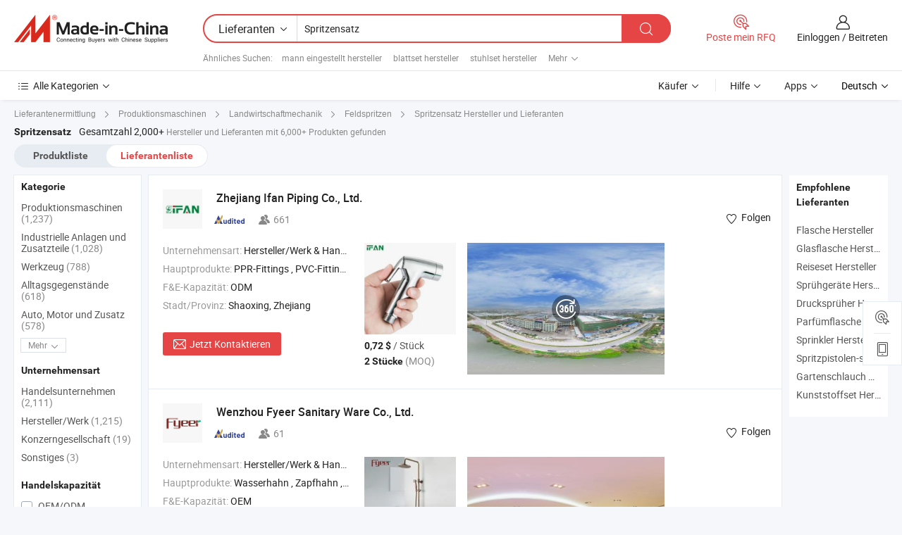

--- FILE ---
content_type: text/html;charset=UTF-8
request_url: https://de.made-in-china.com/manufacturers/sprayer-set.html
body_size: 59778
content:
<!DOCTYPE HTML>
<html lang="de">
<head>
    <base href="//de.made-in-china.com" target="_top"/>
<meta http-equiv="Content-Type" content="text/html; charset=utf-8" />
        <title>China Hersteller Spritzensatz, Spritzensatz Hersteller & Lieferanten auf de.Made-in-China.com</title>
    <meta content="Spritzensatz Hersteller, Spritzensatz Fabrik, Hersteller China, Lieferanten China" name="keywords">
        <meta content="China Spritzensatz Liste Hersteller, erhalten Sie Zugriff auf Spritzensatz Hersteller und Lieferanten aus China Spritzensatz effektiv auf de.Made-in-China.com" name="description">
<link rel="dns-prefetch" href="//www.micstatic.com">
<link rel="preconnect" href="//www.micstatic.com">
<link rel="dns-prefetch" href="//image.made-in-china.com">
<link rel="preconnect" href="//image.made-in-china.com">
<link rel="dns-prefetch" href="//pic.made-in-china.com">
<link rel="preconnect" href="//pic.made-in-china.com">
			<link rel="canonical" href="//de.made-in-china.com/manufacturers/sprayer-set.html"/>
	      <link rel="next" href="//de.made-in-china.com/manufacturers/sprayer-set_2.html"/>
      <link type="text/css" rel="stylesheet" href="https://www.micstatic.com/common/css/global_bdef139a.css" /><link type="text/css" rel="stylesheet" href="https://www.micstatic.com/common/js/assets/artDialog/skins/simple_221eedfd.css" /><link type="text/css" rel="stylesheet" href="https://www.micstatic.com/common/css/validator_88e23ce7.css" /><link type="text/css" rel="stylesheet" href="https://www.micstatic.com/landing/www/qc/css/company-search.B_5230bcb5.css" /><link type="text/css" rel="stylesheet" href="https://www.micstatic.com/common/future/core/style/future_d36576e8.css" /><link type="text/css" rel="stylesheet" href="https://www.micstatic.com/landing/www/qp/css/modules/swiper@7.0.5-bundle.min_f7b0d48b.css" /> 
                <link rel="alternate" hreflang="de" href="https://de.made-in-china.com/manufacturers/sprayer-set.html" />
            <link rel="alternate" hreflang="hi" href="https://hi.made-in-china.com/manufacturers/sprayer-set.html" />
            <link rel="alternate" hreflang="ru" href="https://ru.made-in-china.com/manufacturers/sprayer-set.html" />
            <link rel="alternate" hreflang="pt" href="https://pt.made-in-china.com/manufacturers/sprayer-set.html" />
            <link rel="alternate" hreflang="ko" href="https://kr.made-in-china.com/manufacturers/sprayer-set.html" />
            <link rel="alternate" hreflang="en" href="https://www.made-in-china.com/manufacturers/sprayer-set.html" />
            <link rel="alternate" hreflang="it" href="https://it.made-in-china.com/manufacturers/sprayer-set.html" />
            <link rel="alternate" hreflang="fr" href="https://fr.made-in-china.com/manufacturers/sprayer-set.html" />
            <link rel="alternate" hreflang="es" href="https://es.made-in-china.com/manufacturers/sprayer-set.html" />
            <link rel="alternate" hreflang="x-default" href="https://www.made-in-china.com/manufacturers/sprayer-set.html" />
            <link rel="alternate" hreflang="ar" href="https://sa.made-in-china.com/manufacturers/sprayer-set.html" />
            <link rel="alternate" hreflang="vi" href="https://vi.made-in-china.com/manufacturers/sprayer-set.html" />
            <link rel="alternate" hreflang="th" href="https://th.made-in-china.com/manufacturers/sprayer-set.html" />
            <link rel="alternate" hreflang="ja" href="https://jp.made-in-china.com/manufacturers/sprayer-set.html" />
            <link rel="alternate" hreflang="id" href="https://id.made-in-china.com/manufacturers/sprayer-set.html" />
            <link rel="alternate" hreflang="nl" href="https://nl.made-in-china.com/manufacturers/sprayer-set.html" />
            <link rel="alternate" hreflang="tr" href="https://tr.made-in-china.com/manufacturers/sprayer-set.html" />
    <style>
        body .prod-favorite-icon .tip-faverite{
            width: 115px;
        }
        .J-async-dom .extra-rec {
            min-height: 1000px;
        }
    </style>
<!-- Polyfill Code Begin --><script chaset="utf-8" type="text/javascript" src="https://www.micstatic.com/polyfill/polyfill-simplify_eb12d58d.js"></script><!-- Polyfill Code End --></head>
<body probe-clarity="false" >
            <div id="header" ></div>
<script>
    function headerMlanInit() {
        const funcName = 'headerMlan';
        const app = new window[funcName]({target: document.getElementById('header'), props: {props: {"pageType":3,"logoTitle":"Hersteller und Lieferanten","logoUrl":null,"base":{"buyerInfo":{"service":"Service","newUserGuide":"Leitfaden für Neue Benutzer","auditReport":"Audited Suppliers' Reports","meetSuppliers":"Meet Suppliers","onlineTrading":"Secured Trading Service","buyerCenter":"Käufer-Center","contactUs":"Kontakt","search":"Suche","prodDirectory":"Produktverzeichnis","supplierDiscover":"Supplier Discover","sourcingRequest":"Beschaffungsanfrage Posten","quickLinks":"Quick Links","myFavorites":"Meine Favoriten","visitHistory":"Browser-Chronik","buyer":"Käufer","blog":"Geschäfts-einblicke"},"supplierInfo":{"supplier":"Lieferant","joinAdvance":"加入高级会员","tradeServerMarket":"外贸服务市场","memberHome":"外贸e家","cloudExpo":"Smart Expo云展会","onlineTrade":"交易服务","internationalLogis":"国际物流","northAmericaBrandSailing":"北美全渠道出海","micDomesticTradeStation":"中国制造网内贸站"},"helpInfo":{"whyMic":"Why Made-in-China.com","auditSupplierWay":"Wie prüfen wir Lieferanten","securePaymentWay":"Wie sichern wir die Zahlung","submitComplaint":"Eine Beschwerde einreichen","contactUs":"Kontakt","faq":"FAQ","help":"Hilfe"},"appsInfo":{"downloadApp":"Lade App herunter!","forBuyer":"Für Käufer","forSupplier":"Für Lieferant","exploreApp":"Entdecken Sie exklusive App-Rabatte","apps":"Apps"},"languages":[{"lanCode":0,"simpleName":"en","name":"English","value":"//www.made-in-china.com/manufacturers/sprayer-set.html","htmlLang":"en"},{"lanCode":5,"simpleName":"es","name":"Español","value":"//es.made-in-china.com/manufacturers/sprayer-set.html","htmlLang":"es"},{"lanCode":4,"simpleName":"pt","name":"Português","value":"//pt.made-in-china.com/manufacturers/sprayer-set.html","htmlLang":"pt"},{"lanCode":2,"simpleName":"fr","name":"Français","value":"//fr.made-in-china.com/manufacturers/sprayer-set.html","htmlLang":"fr"},{"lanCode":3,"simpleName":"ru","name":"Русский язык","value":"//ru.made-in-china.com/manufacturers/sprayer-set.html","htmlLang":"ru"},{"lanCode":8,"simpleName":"it","name":"Italiano","value":"//it.made-in-china.com/manufacturers/sprayer-set.html","htmlLang":"it"},{"lanCode":6,"simpleName":"de","name":"Deutsch","value":"//de.made-in-china.com/","htmlLang":"de"},{"lanCode":7,"simpleName":"nl","name":"Nederlands","value":"//nl.made-in-china.com/manufacturers/sprayer-set.html","htmlLang":"nl"},{"lanCode":9,"simpleName":"sa","name":"العربية","value":"//sa.made-in-china.com/manufacturers/sprayer-set.html","htmlLang":"ar"},{"lanCode":11,"simpleName":"kr","name":"한국어","value":"//kr.made-in-china.com/manufacturers/sprayer-set.html","htmlLang":"ko"},{"lanCode":10,"simpleName":"jp","name":"日本語","value":"//jp.made-in-china.com/manufacturers/sprayer-set.html","htmlLang":"ja"},{"lanCode":12,"simpleName":"hi","name":"हिन्दी","value":"//hi.made-in-china.com/manufacturers/sprayer-set.html","htmlLang":"hi"},{"lanCode":13,"simpleName":"th","name":"ภาษาไทย","value":"//th.made-in-china.com/manufacturers/sprayer-set.html","htmlLang":"th"},{"lanCode":14,"simpleName":"tr","name":"Türkçe","value":"//tr.made-in-china.com/manufacturers/sprayer-set.html","htmlLang":"tr"},{"lanCode":15,"simpleName":"vi","name":"Tiếng Việt","value":"//vi.made-in-china.com/manufacturers/sprayer-set.html","htmlLang":"vi"},{"lanCode":16,"simpleName":"id","name":"Bahasa Indonesia","value":"//id.made-in-china.com/manufacturers/sprayer-set.html","htmlLang":"id"}],"showMlan":true,"showRules":false,"rules":"Rules","language":"de","menu":"Speisekarte","subTitle":null,"subTitleLink":null,"stickyInfo":null},"categoryRegion":{"categories":"Alle Kategorien","categoryList":[{"name":"Landwirtschaft & Essen","value":"https://de.made-in-china.com/category1_Agriculture-Food/Agriculture-Food_usssssssss.html","catCode":"1000000000"},{"name":"Kleidung & Accessories","value":"https://de.made-in-china.com/category1_Apparel-Accessories/Apparel-Accessories_uussssssss.html","catCode":"1100000000"},{"name":"Kunsthandwerk","value":"https://de.made-in-china.com/category1_Arts-Crafts/Arts-Crafts_uyssssssss.html","catCode":"1200000000"},{"name":"Auto, Motor und Zusatz","value":"https://de.made-in-china.com/category1_Auto-Motorcycle-Parts-Accessories/Auto-Motorcycle-Parts-Accessories_yossssssss.html","catCode":"2900000000"},{"name":"Koffer, Handtaschen und Geschenkkisten","value":"https://de.made-in-china.com/category1_Bags-Cases-Boxes/Bags-Cases-Boxes_yhssssssss.html","catCode":"2600000000"},{"name":"Chemische Produkte","value":"https://de.made-in-china.com/category1_Chemicals/Chemicals_uissssssss.html","catCode":"1300000000"},{"name":"Computerartikel","value":"https://de.made-in-china.com/category1_Computer-Products/Computer-Products_iissssssss.html","catCode":"3300000000"},{"name":"Bau- und Dekomaterial","value":"https://de.made-in-china.com/category1_Construction-Decoration/Construction-Decoration_ugssssssss.html","catCode":"1500000000"},{"name":"Konsumelektronik","value":"https://de.made-in-china.com/category1_Consumer-Electronics/Consumer-Electronics_unssssssss.html","catCode":"1400000000"},{"name":"Elektronik","value":"https://de.made-in-china.com/category1_Electrical-Electronics/Electrical-Electronics_uhssssssss.html","catCode":"1600000000"},{"name":"Möbel","value":"https://de.made-in-china.com/category1_Furniture/Furniture_yessssssss.html","catCode":"2700000000"},{"name":"Gesundheit und Medizin","value":"https://de.made-in-china.com/category1_Health-Medicine/Health-Medicine_uessssssss.html","catCode":"1700000000"},{"name":"Industrielle Anlagen und Zusatzteile","value":"https://de.made-in-china.com/category1_Industrial-Equipment-Components/Industrial-Equipment-Components_inssssssss.html","catCode":"3400000000"},{"name":"Messinstrumente","value":"https://de.made-in-china.com/category1_Instruments-Meters/Instruments-Meters_igssssssss.html","catCode":"3500000000"},{"name":"Alltagsgegenstände","value":"https://de.made-in-china.com/category1_Light-Industry-Daily-Use/Light-Industry-Daily-Use_urssssssss.html","catCode":"1800000000"},{"name":"Beleuchtung","value":"https://de.made-in-china.com/category1_Lights-Lighting/Lights-Lighting_isssssssss.html","catCode":"3000000000"},{"name":"Produktionsmaschinen","value":"https://de.made-in-china.com/category1_Manufacturing-Processing-Machinery/Manufacturing-Processing-Machinery_uossssssss.html","catCode":"1900000000"},{"name":"Mineralien und Energie","value":"https://de.made-in-china.com/category1_Metallurgy-Mineral-Energy/Metallurgy-Mineral-Energy_ysssssssss.html","catCode":"2000000000"},{"name":"Büromaterial","value":"https://de.made-in-china.com/category1_Office-Supplies/Office-Supplies_yrssssssss.html","catCode":"2800000000"},{"name":"Verpackung und Druck","value":"https://de.made-in-china.com/category1_Packaging-Printing/Packaging-Printing_ihssssssss.html","catCode":"3600000000"},{"name":"Sicherheit und Schutz","value":"https://de.made-in-china.com/category1_Security-Protection/Security-Protection_ygssssssss.html","catCode":"2500000000"},{"name":"Service","value":"https://de.made-in-china.com/category1_Service/Service_ynssssssss.html","catCode":"2400000000"},{"name":"Sport und Erholung","value":"https://de.made-in-china.com/category1_Sporting-Goods-Recreation/Sporting-Goods-Recreation_iussssssss.html","catCode":"3100000000"},{"name":"Textilien","value":"https://de.made-in-china.com/category1_Textile/Textile_yussssssss.html","catCode":"2100000000"},{"name":"Werkzeug","value":"https://de.made-in-china.com/category1_Tools-Hardware/Tools-Hardware_iyssssssss.html","catCode":"3200000000"},{"name":"Spielzeug","value":"https://de.made-in-china.com/category1_Toys/Toys_yyssssssss.html","catCode":"2200000000"},{"name":"Transport","value":"https://de.made-in-china.com/category1_Transportation/Transportation_yissssssss.html","catCode":"2300000000"}],"more":"Mehr"},"searchRegion":{"show":true,"lookingFor":"Sagen Sie uns, was Sie suchen...","homeUrl":"//de.made-in-china.com","products":"Produkte","suppliers":"Lieferanten","auditedFactory":null,"uploadImage":"Bild hochladen","max20MbPerImage":"Maximal 20 MB pro Bild","yourRecentKeywords":"Ihre letzten Schlüsselwörter","clearHistory":"Verlauf Löschen","popularSearches":"Ähnliches Suchen","relatedSearches":"Mehr","more":null,"maxSizeErrorMsg":"Upload fehlgeschlagen. Die maximale Bildgröße beträgt 20 MB.","noNetworkErrorMsg":"Keine Netzwerk Verbindung. Bitte überprüfen Sie Ihre Netzwerkeinstellungen und versuchen Sie es noch einmal.","uploadFailedErrorMsg":"Hochladen fehlgeschlagen.Falsches Bildformat. Unterstützte Formate: JPG, PNG, BMP.","relatedList":[{"word":"mann eingestellt hersteller","adsData":"","link":"https://de.made-in-china.com/manufacturers/man-set.html","title":"mann eingestellt hersteller"},{"word":"blattset hersteller","adsData":"","link":"https://de.made-in-china.com/manufacturers/sheet-set.html","title":"blattset hersteller"},{"word":"stuhlset hersteller","adsData":"","link":"https://de.made-in-china.com/manufacturers/chair-set.html","title":"stuhlset hersteller"},{"word":"kabelsatz hersteller","adsData":"","link":"https://de.made-in-china.com/manufacturers/cord-set.html","title":"kabelsatz hersteller"},{"word":"barwerkzeugset hersteller","adsData":"","link":"https://de.made-in-china.com/manufacturers/bar-tool-set.html","title":"barwerkzeugset hersteller"},{"word":"Cummins Dieselgeneratoranlage","adsData":"","link":"https://de.made-in-china.com/tag_search_product/Cummins-Diesel-Generator-Set_gnugrn_1.html","title":"Cummins Dieselgeneratoranlage"},{"word":"Power-sprühgerät Set","adsData":"","link":"https://de.made-in-china.com/tag_search_product/Power-Sprayer-Set_uisohrn_1.html","title":"Power-sprühgerät Set"},{"word":"Luftloser Sprayer","adsData":"","link":"https://de.made-in-china.com/tag_search_product/Airless-Sprayer_eusyhn_1.html","title":"Luftloser Sprayer"},{"word":"Silberplattierter Halsketten-satz","adsData":"","link":"https://de.made-in-china.com/tag_search_product/Silver-Plating-Necklace-Set_rnnurn_1.html","title":"Silberplattierter Halsketten-satz"},{"word":"Tassenuntertassen-set","adsData":"","link":"https://de.made-in-china.com/tag_search_product/Cup-Saucer-Set_unnsun_1.html","title":"Tassenuntertassen-set"}],"relatedTitle":null,"relatedTitleLink":null,"formParams":null,"mlanFormParams":{"keyword":"Spritzensatz","inputkeyword":"Spritzensatz","type":null,"currentTab":null,"currentPage":null,"currentCat":null,"currentRegion":null,"currentProp":null,"submitPageUrl":null,"parentCat":null,"otherSearch":null,"currentAllCatalogCodes":null,"sgsMembership":null,"memberLevel":null,"topOrder":null,"size":null,"more":"mehr","less":"less","staticUrl50":null,"staticUrl10":null,"staticUrl30":null,"condition":"1","conditionParamsList":[{"condition":"0","conditionName":null,"action":"/productSearch?keyword=#word#","searchUrl":null,"inputPlaceholder":null},{"condition":"1","conditionName":null,"action":"https://de.made-in-china.com/companySearch?keyword=#word#","searchUrl":null,"inputPlaceholder":null}]},"enterKeywordTips":"Bitte geben Sie mindestens ein Stichwort für Ihre Suche ein.","openMultiSearch":false},"frequentRegion":{"rfq":{"rfq":"Poste mein RFQ","searchRfq":"Search RFQs","acquireRfqHover":"Sagen Sie uns, was Sie brauchen und probieren Sie den einfachen Weg, um Angebote zu erhalten !","searchRfqHover":"Discover quality RFQs and connect with big-budget buyers"},"account":{"account":"Konto","signIn":"Einloggen","join":"Beitreten","newUser":"Neuer Benutzer","joinFree":"Kostenlos beitreten","or":"Oder","socialLogin":"Durch Klicken auf Anmelden, Kostenlos anmelden oder Fortfahren mit Facebook, Linkedin, Twitter, Google, %s stimme ich der %sUser Agreement%s und der %sPrivacy Policy%s zu","message":"Nachrichten","quotes":"Zitate","orders":"Aufträge","favorites":"Favoriten","visitHistory":"Browser-Chronik","postSourcingRequest":"Beschaffungsanfrage Posten","hi":"Hallo","signOut":"Austragen","manageProduct":"Produkte Verwalten","editShowroom":"Showroom bearbeiten","username":"","userType":null,"foreignIP":true,"currentYear":2026,"userAgreement":"Nutzungsvertrag","privacyPolicy":"Datenschutzerklärung"},"message":{"message":"Nachrichten","signIn":"Einloggen","join":"Beitreten","newUser":"Neuer Benutzer","joinFree":"Kostenlos beitreten","viewNewMsg":"Sign in to view the new messages","inquiry":"Anfragen","rfq":"RFQs","awaitingPayment":"Awaiting payments","chat":"Plaudern","awaitingQuotation":"Warten auf Angebote"},"cart":{"cart":"Anfragekorb"}},"busiRegion":null,"previewRegion":null,"relatedQpSync":true,"relatedQpSearchUrl":"https://www.made-in-china.com/multi-search/getHeadRelatedQp?word=sprayer set&headQpType=QC&lanCode=6"}}});
		const hoc=o=>(o.__proto__.$get=function(o){return this.$$.ctx[this.$$.props[o]]},o.__proto__.$getKeys=function(){return Object.keys(this.$$.props)},o.__proto__.$getProps=function(){return this.$get("props")},o.__proto__.$setProps=function(o){var t=this.$getKeys(),s={},p=this;t.forEach(function(o){s[o]=p.$get(o)}),s.props=Object.assign({},s.props,o),this.$set(s)},o.__proto__.$help=function(){console.log("\n            $set(props): void             | 设置props的值\n            $get(key: string): any        | 获取props指定key的值\n            $getKeys(): string[]          | 获取props所有key\n            $getProps(): any              | 获取props里key为props的值（适用nail）\n            $setProps(params: any): void  | 设置props里key为props的值（适用nail）\n            $on(ev, callback): func       | 添加事件监听，返回移除事件监听的函数\n            $destroy(): void              | 销毁组件并触发onDestroy事件\n        ")},o);
        window[`${funcName}Api`] = hoc(app);
    };
</script><script type="text/javascript" crossorigin="anonymous" onload="headerMlanInit()" src="https://www.micstatic.com/nail/pc/header-mlan_6f301846.js"></script>    	<div class="auto-size J-auto-size qc-page">
        <input type="hidden" id="lanCode" name="lanCode" value="6">
        <input type="hidden" id="lan" name="lan" value="de">
        <input type="hidden" id="sensor_pg_v" value="st:qc,m:sprayer set,p:1,tp:103,stp:10302,tp:103,stp:10302"/>
        <input id="ads_word" name="ads_word" type="hidden" value="sprayer set"/>
        <input type="hidden" id="relatedQpSync" name="relatedQpSync" value="true">
                        <input type="hidden" id="login" value="false" />
        <input type="hidden" id="loginBuyer" value="false" />
        <input type="hidden" id="liveComIds" value="null"/>
        <input type="hidden" name="user_behavior_trace_id" id="user_behavior_trace_id" value="1jfol3oe815ci"/>
                <script class="J-mlan-config" type="text/data-lang" data-lang="">
        {
            "Please input keyword(s).": "Bitte Schlüsselwort(e) eingeben.",
            "Please input the information in English only.": "Bitte geben Sie die Informationen nur auf Englisch ein.",
            "More": "Mehr",
            "Less": "Weniger",
            "negotiable": "Verhandelbar",
            "Following": "Folge",
            "Follow": "Folgen",
            "Followed Successfully!": "Erfolgreich verfolgt!",
            "Unfollow Successfully!": "Entfolgen Sie erfolgreich!",
            "Only for global buyer.": "Nur für globale Käufer.",
            "1000 suppliers at the most.": "1000 Lieferanten höchstens.",
            "Your operation is too frequent, please try again after 24 hours.": "Ihre Operation ist zu häufig, bitte versuchen Sie es nach 24 Stunden erneut.",
            "Please enter your full name.": "Bitte geben Sie Ihren vollständigen Namen ein.",
            "Please use English characters.": "Bitte verwenden Sie englische Zeichen.",
            "Enter your email address": "Bitte geben Sie Ihre E-Mail-Adresse ein.",
            "Please enter your email address.": "Geben Sie bitte Ihre E-Mail-Adresse ein.",
            "Please enter a valid email address.": "Bitte geben Sie eine gültige E-Mail-Adresse ein.",
            "To Be Negotiated": "Verhandelt werden",
            "Updates notifications will be sent to this email, make sure your email is correct.": "Aktualisierungsbenachrichtigungen werden an diese E-Mail-Adresse gesendet. Stellen Sie sicher, dass Ihre E-Mail-Adresse korrekt ist.",
            "Name": "Name",
            "Email": "E-Mail",
            "An account already exists with this email,": "Es existiert bereits ein Konto mit dieser E-Mail,",
            "Sign in": "Einloggen",
            "now or select another email address.": "jetzt oder wählen Sie eine andere E-Mail-Adresse aus.",
            "Confirm": "Bestätigen",
            "Cancel": "Stornieren",
            "Ms.": "Frau.",
            "Mr.": "Herr.",
            "Miss": "Frau.",
            "Mrs.": "Frau.",
            "System error, please try again.": "Systemfehler, bitte erneut versuchen.",
            "Chat Now!": "Plaudern!",
            "Chat Now": "Plaudern",
            "Chat with supplier online now!": "Chatten Sie jetzt online mit dem Lieferanten！",
            "Chat": "Chatten",
            "Talk to me!": "Sprechen Sie mit mir!",
            "Supplier is offline now, please leave your message.": "Der Lieferant ist jetzt offline, bitte hinterlassen Sie Ihre Nachricht.",
            "Products": "Produkte",
            "Exhibitors": "Aussteller",
            "Suppliers": "Lieferanten"
        }
        </script>
                <div class="crumb crumb-new" itemscope itemtype="https://schema.org/BreadcrumbList">
    		<span itemprop="itemListElement" itemscope itemtype="https://schema.org/ListItem">
  <a itemprop="item" href="https://de.made-in-china.com/html/category.html">
      <span itemprop="name">Lieferantenermittlung</span>
  </a>
  <meta itemprop="position" content="1" />
</span>
						<i class="ob-icon icon-right"></i>
				<span itemprop="itemListElement" itemscope itemtype="https://schema.org/ListItem">
		    <a itemprop="item" href="https://de.made-in-china.com/category1_Manufacturing-Processing-Machinery/Manufacturing-Processing-Machinery_uossssssss.html">
		        <span itemprop="name">Produktionsmaschinen</span>
		    </a>
		    <meta itemprop="position" content="2" />
		</span>
						<i class="ob-icon icon-right"></i>
				<span itemprop="itemListElement" itemscope itemtype="https://schema.org/ListItem">
		    <a itemprop="item" href="https://de.made-in-china.com/category23_Manufacturing-Processing-Machinery/Agricultural-Machinery_uosyssssss_1.html">
		        <span itemprop="name">Landwirtschaftmechanik</span>
		    </a>
		    <meta itemprop="position" content="3" />
		</span>
						<i class="ob-icon icon-right"></i>
				<span itemprop="itemListElement" itemscope itemtype="https://schema.org/ListItem">
		    <a itemprop="item" href="https://de.made-in-china.com/category23_Manufacturing-Processing-Machinery/Agricultural-Sprayers_uosyugssss_1.html">
		        <span itemprop="name">Feldspritzen</span>
		    </a>
		    <meta itemprop="position" content="4" />
		</span>
	                                        <i class="ob-icon icon-right"></i>
                                        <h1>Spritzensatz Hersteller und Lieferanten</h1>
            		</div>
		<div class="page grid qc-list">
                        <div class="layout-fly cf">
                <div class="main-wrap">
                    <div class="main">
						                        <div class="total-tip total-tip-new">
                                                                                                                                            <em class='key_word'>Spritzensatz</em> <em>Gesamtzahl 2,000+</em> Hersteller und Lieferanten mit 6,000+ Produkten gefunden
                        </div>
						<div class="list-tab">
                            <ul class="tab">
                                <li><a href="https://de.made-in-china.com/tag_search_product/Sprayer-Set_isuren_1.html">Produktliste</a></li>
                                <li class="selected"><a>Lieferantenliste</a></li>
                                                            </ul>
						</div>
																			<div class="search-list">
								        						                                                                        <div faw-module="suppliers_list" class="list-node
                   ">
            <div class="tip arrow-top company-description" style="display: none;">
        <div class="content">
                    China PPR-Fittings, PVC-Fittings, Messing-Fittings, PPR-Rohr, PVC-Rohr hersteller / lieferanten und bietet qualität Ifan China Anbieter Rohrschweißmaschine Kunststoffschweißer, Ifan CE Schweißmaschine PPR Schweißmaschinen Set Box, Ifan maßgeschneiderte Farb hochwertige PPR Schweißmaschine Rohrschweißmaschine und so weiter.
                </div>
        <span class="arrow arrow-out">
            <span class="arrow arrow-in"></span>
        </span>
    </div>
    <div class="company-logo-wrap">
                <div class="company-logo">
            <img src='https://www.micstatic.com/landing/www/qc/img/com-logo.png?_v=1769150915503' data-original="//image.made-in-china.com/206f0j00capYFDrtqRbn/Zhejiang-Ifan-Piping-Co-Ltd-.jpg" alt="Zhejiang Ifan Piping Co., Ltd." />
        </div>
        <div class="company-name-wrap">
            <h2 class="company-name">
                <a class="company-name-link" target="_blank" rel="nofollow" href="https://de.made-in-china.com/co_ifanpvc" ads-data="t:6,a:1,p:2,pcid:WZITsgKJEpiO,si:1,ty:1,c:17,st:3,pa:3,flx_deliv_tp:comb,ads_id:,ads_tp:,srv_id:" >
                                            Zhejiang Ifan Piping Co., Ltd. </a>
            </h2>
            <div class="company-auth-wrap">
                <div class="compnay-auth">
                                                                                                                                                                                                                                                                                                                                                                                            												                                                                                                                        																		                                                                                                                        												                                                                                                                                                                                                    <span class="auth-block as-info">
                                <div class="as-logo pl-0 as-logo-now" reportUsable="reportUsable">
                                     <input type="hidden" value="WZITsgKJEpiO">
                                    <a target="_blank" href="https://de.made-in-china.com/co_ifanpvc/company_info.html" rel="nofollow" ads-data="t:6,a:1,p:2,pcid:WZITsgKJEpiO,si:1,ty:1,c:17,st:4,pa:4">
                                        <span class="left_2"><img class="auth-icon ico-audited" src='https://www.micstatic.com/common/img/icon-new/as_32.png' alt="Geprüfte Lieferanten"></span>
                                                                                                                    </a>
                                </div>
                            </span>
                                                                                                                                                                                                                <span class="auth-block basic-ability">
                        <img src="https://www.micstatic.com/landing/www/qc/img/employee.png?_v=1769150915503" alt="Anzahl der Angestellten" />661
                        <div class="tip arrow-top">
                            <div class="tip-con">Anzahl der Angestellten</div>
                            <span class="arrow arrow-out">
                                <span class="arrow arrow-in"></span>
                            </span>
                        </div>
                    </span>
                                    </div>
                <div class="com-actions">
                                                                <div class="action action-follow follow-btn" data-logusername="ifanpvc" data-cid="WZITsgKJEpiO" ads-data="st:69,pdid:,pcid:WZITsgKJEpiO,is_trade:,is_sample:,is_rushorder:,a:1,flx_deliv_tp:comb,ads_id:,ads_tp:,srv_id:">
                            <a href="javascript:void(0)">
                                <i class="ob-icon icon-heart-f"></i>
                                <i class="ob-icon icon-heart"></i>
                                <span>Folgen</span>
                            </a>
                        </div>
                                                        </div>
            </div>
        </div>
    </div>
    <div class="company-info-wrap">
        <div class="company-info">
            <div class="company-box">
                <div class="company-intro">
                                                                <div>
                            <label class="subject">Unternehmensart:</label>
                            <span title="Hersteller/Werk & Handelsunternehmen">
                                Hersteller/Werk & Handelsunternehmen
                            </span>
                        </div>
                                                                <div>
                            <label class="subject">Hauptprodukte:</label>
                            <span title="PPR-Fittings, PVC-Fittings, Messing-Fittings, PPR-Rohr, PVC-Rohr">
                                                                                                                                                        PPR-Fittings , PVC-Fittings , Messing-Fittings , PPR-Rohr , PVC-Rohr </span>
                        </div>
                                                                <div>
                            <label class="subject">F&E-Kapazität:</label>
                                                        <span title="ODM">
                                ODM
                            </span>
                        </div>
                                                                                                                                                        <div>
                                <label class="subject">Stadt/Provinz:</label>
                                <span>
                                    Shaoxing, Zhejiang
                                </span>
                            </div>
                                                                                                    </div>
                <div class="user-action">
                    <a rel="nofollow" fun-inquiry-supplier target="_blank" href="https://www.made-in-china.com/sendInquiry/shrom_WZITsgKJEpiO_WZITsgKJEpiO.html?from=search&type=cs&target=com&word=sprayer+set&plant=de" class="contact-btn" ads-data="t:6,a:1,p:2,pcid:WZITsgKJEpiO,si:1,ty:1,c:17,st:24,pa:24,st:24,flx_deliv_tp:comb,ads_id:,ads_tp:,srv_id:">
                        <i class="ob-icon icon-mail"></i> Jetzt Kontaktieren
                    </a>
                    <b class="tm3_chat_status" dataId="WZITsgKJEpiO_WZITsgKJEpiO_3"
                       inquiry="https://www.made-in-china.com/sendInquiry/shrom_WZITsgKJEpiO_WZITsgKJEpiO.html?from=search&type=cs&target=com&word=sprayer+set&plant=de"
                       processor="chat" cid="WZITsgKJEpiO" style="display:none"></b>
                    <a rel="nofollow" class="tm-on" title="Sprechen Sie mit mir!" href="javascript:void('Talk to me!')"
                       style="display:none">Sprechen Sie mit mir!</a>
                </div>
            </div>
        </div>
        <div class="rec-product-wrap">
                            <ul class="rec-product">
                                                                                                                                <li >
                                <div class="img-thumb">
                                    <a href="https://de.made-in-china.com/co_ifanpvc/product_Ifan-Stainless-Steel-Adjustable-Bidet-Sprayer-All-Size-Toilet-Shattaf-Handheld-Bidet-Sprayer-Set_ysrohyuoog.html" class="img-thumb-inner" target="_blank" title="Ifan Edelstahl verstellbarer Bidet-Sprayer f&uuml;r alle Gr&ouml;&szlig;en Toiletten Shattaf Handheld Bidet-Sprayer Set">
                                        <img alt="Ifan Edelstahl verstellbarer Bidet-Sprayer f&uuml;r alle Gr&ouml;&szlig;en Toiletten Shattaf Handheld Bidet-Sprayer Set" title="Ifan Edelstahl verstellbarer Bidet-Sprayer f&uuml;r alle Gr&ouml;&szlig;en Toiletten Shattaf Handheld Bidet-Sprayer Set"
                                             src="https://image.made-in-china.com/2f1j00iBmosKEnScbR/Ifan-Edelstahl-verstellbarer-Bidet-Sprayer-f-r-alle-Gr-en-Toiletten-Shattaf-Handheld-Bidet-Sprayer-Set.jpg"
                                                                                        faw-exposure ads-data="t:6,a:1,p:2,pcid:WZITsgKJEpiO,si:1,ty:1,c:17,st:8,pa:8,pid:OnZYRweEAjcT,tps:1,pdid:OnZYRweEAjcT,flx_deliv_tp:comb,ads_id:,ads_tp:,srv_id:"/>
                                    </a>
                                </div>
                                <div class="pro-price-moq">
                                    <div class="prd-price" title="0,72 $ / St&uuml;ck"><strong class="price">0,72 $</strong> / St&uuml;ck</div>
                                    <div class="moq" title="2 Stücke">2 Stücke <span class="text--grey">(MOQ)</span></div>
                                </div>
                            </li>
                                                                                                                                                        <li >
                                <div class="img-thumb">
                                    <a href="https://de.made-in-china.com/co_ifanpvc/product_Ifan-Shataf-Set-Shataf-Pipe-Wallshelf-1-2-Bidet-Toilet-Sprayer-Set_ysonreooog.html" class="img-thumb-inner" target="_blank" title="Ifan Shataf Set Shataf Rohr Wandshelf 1/2 Bidet Toilettenspr&uuml;herset">
                                        <img alt="Ifan Shataf Set Shataf Rohr Wandshelf 1/2 Bidet Toilettenspr&uuml;herset" title="Ifan Shataf Set Shataf Rohr Wandshelf 1/2 Bidet Toilettenspr&uuml;herset"
                                             src="https://image.made-in-china.com/2f1j00KPrMeSDFMBkL/Ifan-Shataf-Set-Shataf-Rohr-Wandshelf-1-2-Bidet-Toilettenspr-herset.jpg"
                                                                                        faw-exposure ads-data="t:6,a:1,p:2,pcid:WZITsgKJEpiO,si:1,ty:1,c:17,st:8,pa:8,pid:wJDUSdsAGFWO,tps:2,pdid:wJDUSdsAGFWO,flx_deliv_tp:comb,ads_id:,ads_tp:,srv_id:"/>
                                    </a>
                                </div>
                                <div class="pro-price-moq">
                                    <div class="prd-price" title="0,72 $ / St&uuml;ck"><strong class="price">0,72 $</strong> / St&uuml;ck</div>
                                    <div class="moq" title="2 Stücke">2 Stücke <span class="text--grey">(MOQ)</span></div>
                                </div>
                            </li>
                                                                                                                                                        <li class="addto" >
                                <div class="img-thumb">
                                    <a href="https://de.made-in-china.com/co_ifanpvc/product_Ifan-High-Quality-Shower-Set-OEM-ODM-Handheld-Bidet-Sprayer-Set_ysongrgyng.html" class="img-thumb-inner" target="_blank" title="Ifan Hochwertiges Duschset OEM ODM Handbrause Bidet Spr&uuml;hset">
                                        <img alt="Ifan Hochwertiges Duschset OEM ODM Handbrause Bidet Spr&uuml;hset" title="Ifan Hochwertiges Duschset OEM ODM Handbrause Bidet Spr&uuml;hset"
                                             src="https://image.made-in-china.com/2f1j00nCtklLTJCBqE/Ifan-Hochwertiges-Duschset-OEM-ODM-Handbrause-Bidet-Spr-hset.jpg"
                                                                                        faw-exposure ads-data="t:6,a:1,p:2,pcid:WZITsgKJEpiO,si:1,ty:1,c:17,st:8,pa:8,pid:UEDYNIcKAwVh,tps:3,pdid:UEDYNIcKAwVh,flx_deliv_tp:comb,ads_id:,ads_tp:,srv_id:"/>
                                    </a>
                                </div>
                                <div class="pro-price-moq">
                                    <div class="prd-price" title="0,72 $ / St&uuml;ck"><strong class="price">0,72 $</strong> / St&uuml;ck</div>
                                    <div class="moq" title="2 Stücke">2 Stücke <span class="text--grey">(MOQ)</span></div>
                                </div>
                            </li>
                                                            </ul>
                                                            <script type="application/json">
                {
                    "sceneUrl": "",
                    "scenePicUrl": "",
                    "panoramaUrl": "//world-port.made-in-china.com/viewVR?comId=WZITsgKJEpiO",
                    "panoSnapshotUrl": "https://world.made-in-china.com/img/ffs/4/aUYfpWCGFRhZ",
                    "videoUrl": "https://v.made-in-china.com/ucv/sbr/7b100e6818f7d22576879c87ef5fdc/c57e3e19fd10227268552553283442_h264_def.mp4",
                    "videoCoverPicUrl": "https://image.made-in-china.com/358f0j00oESRavntaPbc/Zhejiang-Ifan-Piping-Co-Ltd-.jpg",
                    "vid":"",
                    "autoplay": true,
                    "comUrl": "https://de.made-in-china.com/co_ifanpvc",
                    "comName": "Zhejiang Ifan Piping Co., Ltd.",
                    "csLevel": "50",
                    "sgsMembership": "0",
                    "keyWordSearch": "[{\"word\":\"PPR-Fittings\",\"wordSearchUrl\":\"https://de.made-in-china.com/co_ifanpvc/product/keywordSearch?searchKeyword=PPR-Fittings&viewType=0\"},{\"word\":\" PVC-Fittings\",\"wordSearchUrl\":\"https://de.made-in-china.com/co_ifanpvc/product/keywordSearch?searchKeyword= PVC-Fittings&viewType=0\"},{\"word\":\" Messing-Fittings\",\"wordSearchUrl\":\"https://de.made-in-china.com/co_ifanpvc/product/keywordSearch?searchKeyword= Messing-Fittings&viewType=0\"},{\"word\":\" PPR-Rohr\",\"wordSearchUrl\":\"https://de.made-in-china.com/co_ifanpvc/product/keywordSearch?searchKeyword= PPR-Rohr&viewType=0\"},{\"word\":\" PVC-Rohr\",\"wordSearchUrl\":\"https://de.made-in-china.com/co_ifanpvc/product/keywordSearch?searchKeyword= PVC-Rohr&viewType=0\"}]",
                    "inquiryUrl": "https://www.made-in-china.com/sendInquiry/shrom_WZITsgKJEpiO_WZITsgKJEpiO.html?from=search&type=cs&target=com&word=sprayer+set&plant=de",
                    "aboutUsUrl": "https://de.made-in-china.com/co_ifanpvc/company_info.html",
                    "placeholderUrl": "https://www.micstatic.com/landing/www/qc/img/spacer.gif?_v=1769150915503",
                    "tridImg": "https://www.micstatic.com/common/img/icon/3d_36.png?_v=1769150915503",
                    "tridGif": "https://www.micstatic.com/common/img/icon/3d_gif.gif?_v=1769150915503"
                }
            </script>
                <script>
                    document.addEventListener('DOMContentLoaded', function () {
                        var companyNames = document.querySelectorAll('.company-name-link');
                        companyNames.forEach(function (element) {
                            element.addEventListener('mouseover', function () {
                                // 显示公司简介
                                var description = element.closest('.list-node').querySelector('.company-description');
                                if (description) {
                                    description.style.display = 'block';
                                }
                            });
                            element.addEventListener('mouseout', function () {
                                // 隐藏公司简介
                                var description = element.closest('.list-node').querySelector('.company-description');
                                if (description) {
                                    description.style.display = 'none';
                                }
                            });
                        });
                    });
                </script>
                                            <div class="company-video-wrap" faw-exposure ads-data="t:6,a:1,p:2,pcid:WZITsgKJEpiO,si:1,ty:1,c:17,st:27,st:12,flx_deliv_tp:comb,ads_id:,ads_tp:,srv_id:">
                    <div class="J-holder 360" data-url="//world-port.made-in-china.com/viewVR?comId=WZITsgKJEpiO" ads-data="t:6,a:1,p:2,pcid:WZITsgKJEpiO,si:1,ty:1,c:17,st:27,st:12,flx_deliv_tp:comb,ads_id:,ads_tp:,srv_id:">
                                                    <img class="cover--company cover-360" src="https://world.made-in-china.com/img/ffs/4/aUYfpWCGFRhZ"/>
                                                <div class="J-company-play play-360">
                            <i class="ob-icon icon-panorama"></i>
                        </div>
                    </div>
                </div>
                                </div>
    </div>
    </div> <div faw-module="suppliers_list" class="list-node
                           even
               ">
            <div class="tip arrow-top company-description" style="display: none;">
        <div class="content">
                    China Wasserhahn, Zapfhahn, Spiegel, Thermostatwasserhahn, Automatischer Wasserhahn, Badezimmerzubehör hersteller / lieferanten und bietet qualität Fyeer Premium Nickel Wasserfall Waschbeckenarmatur, Fyeer Küchenarmaturen mit ausziehbarem Sprühkopf, Edelstahl Badezimmer Massage Duschsäule und so weiter.
                </div>
        <span class="arrow arrow-out">
            <span class="arrow arrow-in"></span>
        </span>
    </div>
    <div class="company-logo-wrap">
                <div class="company-logo">
            <img src='https://www.micstatic.com/landing/www/qc/img/com-logo.png?_v=1769150915503' data-original="//image.made-in-china.com/206f0j00WTaQBENFmtzG/Wenzhou-Fyeer-Sanitary-Ware-Co-Ltd-.jpg" alt="Wenzhou Fyeer Sanitary Ware Co., Ltd." />
        </div>
        <div class="company-name-wrap">
            <h2 class="company-name">
                <a class="company-name-link" target="_blank" rel="nofollow" href="https://de.made-in-china.com/co_wz-fyeer" ads-data="t:6,a:2,p:2,pcid:DMlmKiXTgAIk,si:1,ty:1,c:17,st:3,pa:3,flx_deliv_tp:comb,ads_id:,ads_tp:,srv_id:" >
                                            Wenzhou Fyeer Sanitary Ware Co., Ltd. </a>
            </h2>
            <div class="company-auth-wrap">
                <div class="compnay-auth">
                                                                                                                                                                                                                                                                                                                                                                                            												                                                                                                                        																		                                                                                                                        												                                                                                                                                                                                                    <span class="auth-block as-info">
                                <div class="as-logo pl-0 as-logo-now" reportUsable="reportUsable">
                                     <input type="hidden" value="DMlmKiXTgAIk">
                                    <a target="_blank" href="https://de.made-in-china.com/co_wz-fyeer/company_info.html" rel="nofollow" ads-data="t:6,a:2,p:2,pcid:DMlmKiXTgAIk,si:1,ty:1,c:17,st:4,pa:4">
                                        <span class="left_2"><img class="auth-icon ico-audited" src='https://www.micstatic.com/common/img/icon-new/as_32.png' alt="Geprüfte Lieferanten"></span>
                                                                                                                    </a>
                                </div>
                            </span>
                                                                                                                                                                                                                <span class="auth-block basic-ability">
                        <img src="https://www.micstatic.com/landing/www/qc/img/employee.png?_v=1769150915503" alt="Anzahl der Angestellten" />61
                        <div class="tip arrow-top">
                            <div class="tip-con">Anzahl der Angestellten</div>
                            <span class="arrow arrow-out">
                                <span class="arrow arrow-in"></span>
                            </span>
                        </div>
                    </span>
                                    </div>
                <div class="com-actions">
                                                                <div class="action action-follow follow-btn" data-logusername="wz-fyeer" data-cid="DMlmKiXTgAIk" ads-data="st:69,pdid:,pcid:DMlmKiXTgAIk,is_trade:,is_sample:,is_rushorder:,a:2,flx_deliv_tp:comb,ads_id:,ads_tp:,srv_id:">
                            <a href="javascript:void(0)">
                                <i class="ob-icon icon-heart-f"></i>
                                <i class="ob-icon icon-heart"></i>
                                <span>Folgen</span>
                            </a>
                        </div>
                                                        </div>
            </div>
        </div>
    </div>
    <div class="company-info-wrap">
        <div class="company-info">
            <div class="company-box">
                <div class="company-intro">
                                                                <div>
                            <label class="subject">Unternehmensart:</label>
                            <span title="Hersteller/Werk & Handelsunternehmen">
                                Hersteller/Werk & Handelsunternehmen
                            </span>
                        </div>
                                                                <div>
                            <label class="subject">Hauptprodukte:</label>
                            <span title="Wasserhahn, Zapfhahn, Spiegel, Thermostatwasserhahn, Automatischer Wasserhahn, Badezimmerzubehör">
                                                                                                                                                        Wasserhahn , Zapfhahn , Spiegel , Thermostatwasserhahn , Automatischer Wasserhahn </span>
                        </div>
                                                                <div>
                            <label class="subject">F&E-Kapazität:</label>
                                                        <span title="OEM">
                                OEM
                            </span>
                        </div>
                                                                <div>
                            <label class="subject">Schnelle Antwort:</label>
                            <span>
                                Reaktionszeit ≤ 3 Stunden
                            </span>
                        </div>
                                                                                                                                        </div>
                <div class="user-action">
                    <a rel="nofollow" fun-inquiry-supplier target="_blank" href="https://www.made-in-china.com/sendInquiry/shrom_DMlmKiXTgAIk_DMlmKiXTgAIk.html?from=search&type=cs&target=com&word=sprayer+set&plant=de" class="contact-btn" ads-data="t:6,a:2,p:2,pcid:DMlmKiXTgAIk,si:1,ty:1,c:17,st:24,pa:24,st:24,flx_deliv_tp:comb,ads_id:,ads_tp:,srv_id:">
                        <i class="ob-icon icon-mail"></i> Jetzt Kontaktieren
                    </a>
                    <b class="tm3_chat_status" dataId="DMlmKiXTgAIk_DMlmKiXTgAIk_3"
                       inquiry="https://www.made-in-china.com/sendInquiry/shrom_DMlmKiXTgAIk_DMlmKiXTgAIk.html?from=search&type=cs&target=com&word=sprayer+set&plant=de"
                       processor="chat" cid="DMlmKiXTgAIk" style="display:none"></b>
                    <a rel="nofollow" class="tm-on" title="Sprechen Sie mit mir!" href="javascript:void('Talk to me!')"
                       style="display:none">Sprechen Sie mit mir!</a>
                </div>
            </div>
        </div>
        <div class="rec-product-wrap">
                            <ul class="rec-product">
                                                                                                                                <li >
                                <div class="img-thumb">
                                    <a href="https://de.made-in-china.com/co_wz-fyeer/product_Classic-Antique-Brass-Bathroom-Shower-Set-with-Sprayer_yuunegriiy.html" class="img-thumb-inner" target="_blank" title="Klassisches antikes Messing-Badezimmer-Duschset mit Spr&uuml;hkopf">
                                        <img alt="Klassisches antikes Messing-Badezimmer-Duschset mit Spr&uuml;hkopf" title="Klassisches antikes Messing-Badezimmer-Duschset mit Spr&uuml;hkopf"
                                             src="https://image.made-in-china.com/2f1j00znBbUduyfRrj/Klassisches-antikes-Messing-Badezimmer-Duschset-mit-Spr-hkopf.jpg"
                                                                                        faw-exposure ads-data="t:6,a:2,p:2,pcid:DMlmKiXTgAIk,si:1,ty:1,c:17,st:8,pa:8,pid:LalUhPXuOtYj,tps:1,pdid:LalUhPXuOtYj,flx_deliv_tp:comb,ads_id:,ads_tp:,srv_id:"/>
                                    </a>
                                </div>
                                <div class="pro-price-moq">
                                    <div class="prd-price" title="48,00 $ / St&uuml;ck"><strong class="price">48,00 $</strong> / St&uuml;ck</div>
                                    <div class="moq" title="10 Stücke">10 Stücke <span class="text--grey">(MOQ)</span></div>
                                </div>
                            </li>
                                                                                                                                                        <li >
                                <div class="img-thumb">
                                    <a href="https://de.made-in-china.com/co_wz-fyeer/product_Fyeer-Luxury-Black-Painted-Multifunction-Sliding-Shower-Column-Set-with-Bidet-Sprayer_rgnrserrg.html" class="img-thumb-inner" target="_blank" title="Fyeer Luxus Schwarz Lackiert Multifunktionale Gleitschiebet&uuml;r Duschs&auml;ule Set mit Bidet Sprayer">
                                        <img alt="Fyeer Luxus Schwarz Lackiert Multifunktionale Gleitschiebet&uuml;r Duschs&auml;ule Set mit Bidet Sprayer" title="Fyeer Luxus Schwarz Lackiert Multifunktionale Gleitschiebet&uuml;r Duschs&auml;ule Set mit Bidet Sprayer"
                                             src="https://image.made-in-china.com/2f1j00RYGfaUJIsFbZ/Fyeer-Luxus-Schwarz-Lackiert-Multifunktionale-Gleitschiebet-r-Duschs-ule-Set-mit-Bidet-Sprayer.jpg"
                                                                                        faw-exposure ads-data="t:6,a:2,p:2,pcid:DMlmKiXTgAIk,si:1,ty:1,c:17,st:8,pa:8,pid:yCImENslkkVv,tps:2,pdid:yCImENslkkVv,flx_deliv_tp:comb,ads_id:,ads_tp:,srv_id:"/>
                                    </a>
                                </div>
                                <div class="pro-price-moq">
                                    <div class="prd-price" title="70,00 $ / St&uuml;ck"><strong class="price">70,00 $</strong> / St&uuml;ck</div>
                                    <div class="moq" title="1 Stück">1 Stück <span class="text--grey">(MOQ)</span></div>
                                </div>
                            </li>
                                                                                                                                                        <li class="addto" >
                                <div class="img-thumb">
                                    <a href="https://de.made-in-china.com/co_wz-fyeer/product_Fyeer-Wall-Mounted-304ss-Handheld-Shower-Bidet-Toilet-Sprayer-Shattaf-Set_yuugisseny.html" class="img-thumb-inner" target="_blank" title="Fyeer Wandmontierter 304ss Handheld Dusch Bidet Toilettenspr&uuml;herset Shattaf">
                                        <img alt="Fyeer Wandmontierter 304ss Handheld Dusch Bidet Toilettenspr&uuml;herset Shattaf" title="Fyeer Wandmontierter 304ss Handheld Dusch Bidet Toilettenspr&uuml;herset Shattaf"
                                             src="https://image.made-in-china.com/2f1j00gNykWajhHzpR/Fyeer-Wandmontierter-304ss-Handheld-Dusch-Bidet-Toilettenspr-herset-Shattaf.jpg"
                                                                                        faw-exposure ads-data="t:6,a:2,p:2,pcid:DMlmKiXTgAIk,si:1,ty:1,c:17,st:8,pa:8,pid:SfkRQluDFGYJ,tps:3,pdid:SfkRQluDFGYJ,flx_deliv_tp:comb,ads_id:,ads_tp:,srv_id:"/>
                                    </a>
                                </div>
                                <div class="pro-price-moq">
                                    <div class="prd-price" title="18,00 $ / St&uuml;ck"><strong class="price">18,00 $</strong> / St&uuml;ck</div>
                                    <div class="moq" title="10 Stücke">10 Stücke <span class="text--grey">(MOQ)</span></div>
                                </div>
                            </li>
                                                            </ul>
                                                            <script type="application/json">
                {
                    "sceneUrl": "",
                    "scenePicUrl": "",
                    "panoramaUrl": "//world-port.made-in-china.com/viewVR?comId=DMlmKiXTgAIk",
                    "panoSnapshotUrl": "https://world.made-in-china.com/img/ffs/4/TQtThaadoEiN",
                    "videoUrl": "https://v.made-in-china.com/ucv/sbr/1d2f1463d4784df4ec335e4c4abf96/31f8142d0010260611326758969971_h264_def.mp4",
                    "videoCoverPicUrl": "https://image.made-in-china.com/358f0j00hagUFYNnZVum/Wenzhou-Fyeer-Sanitary-Ware-Co-Ltd-.jpg",
                    "vid":"",
                    "autoplay": true,
                    "comUrl": "https://de.made-in-china.com/co_wz-fyeer",
                    "comName": "Wenzhou Fyeer Sanitary Ware Co., Ltd.",
                    "csLevel": "50",
                    "sgsMembership": "0",
                    "keyWordSearch": "[{\"word\":\"Wasserhahn\",\"wordSearchUrl\":\"https://de.made-in-china.com/co_wz-fyeer/product/keywordSearch?searchKeyword=Wasserhahn&viewType=0\"},{\"word\":\" Zapfhahn\",\"wordSearchUrl\":\"https://de.made-in-china.com/co_wz-fyeer/product/keywordSearch?searchKeyword= Zapfhahn&viewType=0\"},{\"word\":\" Spiegel\",\"wordSearchUrl\":\"https://de.made-in-china.com/co_wz-fyeer/product/keywordSearch?searchKeyword= Spiegel&viewType=0\"},{\"word\":\" Thermostatwasserhahn\",\"wordSearchUrl\":\"https://de.made-in-china.com/co_wz-fyeer/product/keywordSearch?searchKeyword= Thermostatwasserhahn&viewType=0\"},{\"word\":\" Automatischer Wasserhahn\",\"wordSearchUrl\":\"https://de.made-in-china.com/co_wz-fyeer/product/keywordSearch?searchKeyword= Automatischer Wasserhahn&viewType=0\"},{\"word\":\" Badezimmerzubeh&ouml;r\",\"wordSearchUrl\":\"https://de.made-in-china.com/co_wz-fyeer/product/keywordSearch?searchKeyword= Badezimmerzubeh&ouml;r&viewType=0\"}]",
                    "inquiryUrl": "https://www.made-in-china.com/sendInquiry/shrom_DMlmKiXTgAIk_DMlmKiXTgAIk.html?from=search&type=cs&target=com&word=sprayer+set&plant=de",
                    "aboutUsUrl": "https://de.made-in-china.com/co_wz-fyeer/company_info.html",
                    "placeholderUrl": "https://www.micstatic.com/landing/www/qc/img/spacer.gif?_v=1769150915503",
                    "tridImg": "https://www.micstatic.com/common/img/icon/3d_36.png?_v=1769150915503",
                    "tridGif": "https://www.micstatic.com/common/img/icon/3d_gif.gif?_v=1769150915503"
                }
            </script>
                <script>
                    document.addEventListener('DOMContentLoaded', function () {
                        var companyNames = document.querySelectorAll('.company-name-link');
                        companyNames.forEach(function (element) {
                            element.addEventListener('mouseover', function () {
                                // 显示公司简介
                                var description = element.closest('.list-node').querySelector('.company-description');
                                if (description) {
                                    description.style.display = 'block';
                                }
                            });
                            element.addEventListener('mouseout', function () {
                                // 隐藏公司简介
                                var description = element.closest('.list-node').querySelector('.company-description');
                                if (description) {
                                    description.style.display = 'none';
                                }
                            });
                        });
                    });
                </script>
                                            <div class="company-video-wrap" faw-exposure ads-data="t:6,a:2,p:2,pcid:DMlmKiXTgAIk,si:1,ty:1,c:17,st:27,st:12,flx_deliv_tp:comb,ads_id:,ads_tp:,srv_id:">
                    <div class="J-holder 360" data-url="//world-port.made-in-china.com/viewVR?comId=DMlmKiXTgAIk" ads-data="t:6,a:2,p:2,pcid:DMlmKiXTgAIk,si:1,ty:1,c:17,st:27,st:12,flx_deliv_tp:comb,ads_id:,ads_tp:,srv_id:">
                                                    <img class="cover--company cover-360" src="https://world.made-in-china.com/img/ffs/4/TQtThaadoEiN"/>
                                                <div class="J-company-play play-360">
                            <i class="ob-icon icon-panorama"></i>
                        </div>
                    </div>
                </div>
                                </div>
    </div>
    </div> <div faw-module="suppliers_list" class="list-node
                   ">
            <div class="tip arrow-top company-description" style="display: none;">
        <div class="content">
                    China Kugelhahn, Fitting, Messingventil, Wasserhahn, bearbeitete Metallteile, PVC-Ventil, Zinkventil, Duschschlauch, flexibler Schlauch hersteller / lieferanten und bietet qualität D&R OEM Messing Weibliche Männliche Gewinde Adapter T-Stück Winkel mit Kupferbeschichtung, D&R Gute Qualität Langgriff-Kugelstrukturventil zur Wassersteuerung DN20 Messingkugelventil, D&R DN20 Messingkugelventil 200 Wog Weibliches BSPP-Gewinde Eisen Langer Griff für Wasserversorgung OEM-Hersteller Individuelles Logo Verfügbar und so weiter.
                </div>
        <span class="arrow arrow-out">
            <span class="arrow arrow-in"></span>
        </span>
    </div>
    <div class="company-logo-wrap">
                <div class="company-logo">
            <img src='https://www.micstatic.com/landing/www/qc/img/com-logo.png?_v=1769150915503' data-original="//image.made-in-china.com/206f0j00CTaGMRKtVUkS/Ningbo-D-R-Metal-Industries-Co-Ltd-.jpg" alt="Ningbo D & R Metal Industries Co., Ltd." />
        </div>
        <div class="company-name-wrap">
            <h2 class="company-name">
                <a class="company-name-link" target="_blank" rel="nofollow" href="https://de.made-in-china.com/co_drindustry" ads-data="t:6,a:3,p:2,pcid:SebQypOoCJIE,si:1,ty:1,c:17,st:3,pa:3,flx_deliv_tp:comb,ads_id:,ads_tp:,srv_id:" >
                                            Ningbo D & R Metal Industries Co., Ltd. </a>
            </h2>
            <div class="company-auth-wrap">
                <div class="compnay-auth">
                                                                                                                                                                                                                                                                                                                                                                                            												                                                                                                                        																		                                                                                                                        												                                                                                                                                                                                                    <span class="auth-block as-info">
                                <div class="as-logo pl-0 as-logo-now" reportUsable="reportUsable">
                                     <input type="hidden" value="SebQypOoCJIE">
                                    <a target="_blank" href="https://de.made-in-china.com/co_drindustry/company_info.html" rel="nofollow" ads-data="t:6,a:3,p:2,pcid:SebQypOoCJIE,si:1,ty:1,c:17,st:4,pa:4">
                                        <span class="left_2"><img class="auth-icon ico-audited" src='https://www.micstatic.com/common/img/icon-new/as_32.png' alt="Geprüfte Lieferanten"></span>
                                                                                                                    </a>
                                </div>
                            </span>
                                                                                                                                                                                                        </div>
                <div class="com-actions">
                                                                <div class="action action-follow follow-btn" data-logusername="drindustry" data-cid="SebQypOoCJIE" ads-data="st:69,pdid:,pcid:SebQypOoCJIE,is_trade:,is_sample:,is_rushorder:,a:3,flx_deliv_tp:comb,ads_id:,ads_tp:,srv_id:">
                            <a href="javascript:void(0)">
                                <i class="ob-icon icon-heart-f"></i>
                                <i class="ob-icon icon-heart"></i>
                                <span>Folgen</span>
                            </a>
                        </div>
                                                        </div>
            </div>
        </div>
    </div>
    <div class="company-info-wrap">
        <div class="company-info">
            <div class="company-box">
                <div class="company-intro">
                                                                                    <div>
                            <label class="subject">Hauptprodukte:</label>
                            <span title="Kugelhahn, Fitting, Messingventil, Wasserhahn, bearbeitete Metallteile, PVC-Ventil, Zinkventil, Duschschlauch, flexibler Schlauch">
                                                                                                                                                        Kugelhahn , Fitting , Messingventil , Wasserhahn , bearbeitete Metallteile </span>
                        </div>
                                                                                                                                                                            <div>
                                <label class="subject">Stadt/Provinz:</label>
                                <span>
                                    Ningbo, Zhejiang
                                </span>
                            </div>
                                                                                                    </div>
                <div class="user-action">
                    <a rel="nofollow" fun-inquiry-supplier target="_blank" href="https://www.made-in-china.com/sendInquiry/shrom_SebQypOoCJIE_SebQypOoCJIE.html?from=search&type=cs&target=com&word=sprayer+set&plant=de" class="contact-btn" ads-data="t:6,a:3,p:2,pcid:SebQypOoCJIE,si:1,ty:1,c:17,st:24,pa:24,st:24,flx_deliv_tp:comb,ads_id:,ads_tp:,srv_id:">
                        <i class="ob-icon icon-mail"></i> Jetzt Kontaktieren
                    </a>
                    <b class="tm3_chat_status" dataId="SebQypOoCJIE_SebQypOoCJIE_3"
                       inquiry="https://www.made-in-china.com/sendInquiry/shrom_SebQypOoCJIE_SebQypOoCJIE.html?from=search&type=cs&target=com&word=sprayer+set&plant=de"
                       processor="chat" cid="SebQypOoCJIE" style="display:none"></b>
                    <a rel="nofollow" class="tm-on" title="Sprechen Sie mit mir!" href="javascript:void('Talk to me!')"
                       style="display:none">Sprechen Sie mit mir!</a>
                </div>
            </div>
        </div>
        <div class="rec-product-wrap">
                            <ul class="rec-product">
                                                                                                                                <li >
                                <div class="img-thumb">
                                    <a href="https://de.made-in-china.com/co_drindustry/product_Hot-Selling-Toilet-Bidet-Bathroom-Shower-Holder-Set-ABS-Sprayer-Shattaf-Sets_ysngensosg.html" class="img-thumb-inner" target="_blank" title="Hei&szlig;er Verkauf Toilettenbidet Badezimmer Duschhalter Set ABS Sprayer Shattaf Sets">
                                        <img alt="Hei&szlig;er Verkauf Toilettenbidet Badezimmer Duschhalter Set ABS Sprayer Shattaf Sets" title="Hei&szlig;er Verkauf Toilettenbidet Badezimmer Duschhalter Set ABS Sprayer Shattaf Sets"
                                             src="https://image.made-in-china.com/2f1j00GDucUvWssHbQ/Hei-er-Verkauf-Toilettenbidet-Badezimmer-Duschhalter-Set-ABS-Sprayer-Shattaf-Sets.jpg"
                                                                                        faw-exposure ads-data="t:6,a:3,p:2,pcid:SebQypOoCJIE,si:1,ty:1,c:17,st:8,pa:8,pid:ZmhUIQKGvDVJ,tps:1,pdid:ZmhUIQKGvDVJ,flx_deliv_tp:comb,ads_id:,ads_tp:,srv_id:"/>
                                    </a>
                                </div>
                                <div class="pro-price-moq">
                                    <div class="prd-price" title="1,45 $ / St&uuml;ck"><strong class="price">1,45 $</strong> / St&uuml;ck</div>
                                    <div class="moq" title="1.000 Stücke">1.000 Stücke <span class="text--grey">(MOQ)</span></div>
                                </div>
                            </li>
                                                                                                                                                        <li >
                                <div class="img-thumb">
                                    <a href="https://de.made-in-china.com/co_drindustry/product_D-R-Factory-Driect-2-Modes-Aadjustable-ABS-Chorme-Plated-Shattaf-Bidet-Toliet-Sprayer_yuuryrurog.html" class="img-thumb-inner" target="_blank" title="D&amp;R Fabrik Direkt 2 Modi einstellbar ABS verchromt Shattaf Bidet Toilettenspr&uuml;her">
                                        <img alt="D&amp;R Fabrik Direkt 2 Modi einstellbar ABS verchromt Shattaf Bidet Toilettenspr&uuml;her" title="D&amp;R Fabrik Direkt 2 Modi einstellbar ABS verchromt Shattaf Bidet Toilettenspr&uuml;her"
                                             src="https://image.made-in-china.com/2f1j00EnNcLQMBCWqU/D-R-Fabrik-Direkt-2-Modi-einstellbar-ABS-verchromt-Shattaf-Bidet-Toilettenspr-her.jpg"
                                                                                        faw-exposure ads-data="t:6,a:3,p:2,pcid:SebQypOoCJIE,si:1,ty:1,c:17,st:8,pa:8,pid:sTCUyZRuCGhA,tps:2,pdid:sTCUyZRuCGhA,flx_deliv_tp:comb,ads_id:,ads_tp:,srv_id:"/>
                                    </a>
                                </div>
                                <div class="pro-price-moq">
                                    <div class="prd-price" title="0,19 $ / St&uuml;ck"><strong class="price">0,19 $</strong> / St&uuml;ck</div>
                                    <div class="moq" title="250 Stücke">250 Stücke <span class="text--grey">(MOQ)</span></div>
                                </div>
                            </li>
                                                                                                                                                        <li class="addto" >
                                <div class="img-thumb">
                                    <a href="https://de.made-in-china.com/co_drindustry/product_High-Quality-ABS-Portable-Handheld-Bidet-Toilet-Sprayer-Jet-Spray-for-Toilet-Muslim-Shower-Sprayer_ysiyhsesgg.html" class="img-thumb-inner" target="_blank" title="Hochwertiger ABS tragbarer Handbidet Toilettenspr&uuml;hger&auml;t Jet Spray f&uuml;r Toiletten Muslim Duschsprayer">
                                        <img alt="Hochwertiger ABS tragbarer Handbidet Toilettenspr&uuml;hger&auml;t Jet Spray f&uuml;r Toiletten Muslim Duschsprayer" title="Hochwertiger ABS tragbarer Handbidet Toilettenspr&uuml;hger&auml;t Jet Spray f&uuml;r Toiletten Muslim Duschsprayer"
                                             src="https://image.made-in-china.com/2f1j00NzyoYZkspBcF/Hochwertiger-ABS-tragbarer-Handbidet-Toilettenspr-hger-t-Jet-Spray-f-r-Toiletten-Muslim-Duschsprayer.jpg"
                                                                                        faw-exposure ads-data="t:6,a:3,p:2,pcid:SebQypOoCJIE,si:1,ty:1,c:17,st:8,pa:8,pid:EmrYnhMATuVX,tps:3,pdid:EmrYnhMATuVX,flx_deliv_tp:comb,ads_id:,ads_tp:,srv_id:"/>
                                    </a>
                                </div>
                                <div class="pro-price-moq">
                                    <div class="prd-price" title="0,85 $ / St&uuml;ck"><strong class="price">0,85 $</strong> / St&uuml;ck</div>
                                    <div class="moq" title="500 Stücke">500 Stücke <span class="text--grey">(MOQ)</span></div>
                                </div>
                            </li>
                                                            </ul>
                                                            <script type="application/json">
                {
                    "sceneUrl": "",
                    "scenePicUrl": "",
                    "panoramaUrl": "//world-port.made-in-china.com/viewVR?comId=SebQypOoCJIE",
                    "panoSnapshotUrl": "https://world.made-in-china.com/img/ffs/4/rYGfRsVhRUWk",
                    "videoUrl": "https://v.made-in-china.com/ucv/sbr/2e624acd2371bfb85178b8f903989e/16c8c5a13810147145712771199586_h264_def.mp4",
                    "videoCoverPicUrl": "https://image.made-in-china.com/358f0j00NtSRwUJFSPqv/Ningbo-D-R-Metal-Industries-Co-Ltd-.jpg",
                    "vid":"",
                    "autoplay": true,
                    "comUrl": "https://de.made-in-china.com/co_drindustry",
                    "comName": "Ningbo D & R Metal Industries Co., Ltd.",
                    "csLevel": "50",
                    "sgsMembership": "0",
                    "keyWordSearch": "[{\"word\":\"Kugelhahn\",\"wordSearchUrl\":\"https://de.made-in-china.com/co_drindustry/product/keywordSearch?searchKeyword=Kugelhahn&viewType=0\"},{\"word\":\" Fitting\",\"wordSearchUrl\":\"https://de.made-in-china.com/co_drindustry/product/keywordSearch?searchKeyword= Fitting&viewType=0\"},{\"word\":\" Messingventil\",\"wordSearchUrl\":\"https://de.made-in-china.com/co_drindustry/product/keywordSearch?searchKeyword= Messingventil&viewType=0\"},{\"word\":\" Wasserhahn\",\"wordSearchUrl\":\"https://de.made-in-china.com/co_drindustry/product/keywordSearch?searchKeyword= Wasserhahn&viewType=0\"},{\"word\":\" bearbeitete Metallteile\",\"wordSearchUrl\":\"https://de.made-in-china.com/co_drindustry/product/keywordSearch?searchKeyword= bearbeitete Metallteile&viewType=0\"},{\"word\":\" PVC-Ventil\",\"wordSearchUrl\":\"https://de.made-in-china.com/co_drindustry/product/keywordSearch?searchKeyword= PVC-Ventil&viewType=0\"},{\"word\":\" Zinkventil\",\"wordSearchUrl\":\"https://de.made-in-china.com/co_drindustry/product/keywordSearch?searchKeyword= Zinkventil&viewType=0\"},{\"word\":\" Duschschlauch\",\"wordSearchUrl\":\"https://de.made-in-china.com/co_drindustry/product/keywordSearch?searchKeyword= Duschschlauch&viewType=0\"},{\"word\":\" flexibler Schlauch\",\"wordSearchUrl\":\"https://de.made-in-china.com/co_drindustry/product/keywordSearch?searchKeyword= flexibler Schlauch&viewType=0\"}]",
                    "inquiryUrl": "https://www.made-in-china.com/sendInquiry/shrom_SebQypOoCJIE_SebQypOoCJIE.html?from=search&type=cs&target=com&word=sprayer+set&plant=de",
                    "aboutUsUrl": "https://de.made-in-china.com/co_drindustry/company_info.html",
                    "placeholderUrl": "https://www.micstatic.com/landing/www/qc/img/spacer.gif?_v=1769150915503",
                    "tridImg": "https://www.micstatic.com/common/img/icon/3d_36.png?_v=1769150915503",
                    "tridGif": "https://www.micstatic.com/common/img/icon/3d_gif.gif?_v=1769150915503"
                }
            </script>
                <script>
                    document.addEventListener('DOMContentLoaded', function () {
                        var companyNames = document.querySelectorAll('.company-name-link');
                        companyNames.forEach(function (element) {
                            element.addEventListener('mouseover', function () {
                                // 显示公司简介
                                var description = element.closest('.list-node').querySelector('.company-description');
                                if (description) {
                                    description.style.display = 'block';
                                }
                            });
                            element.addEventListener('mouseout', function () {
                                // 隐藏公司简介
                                var description = element.closest('.list-node').querySelector('.company-description');
                                if (description) {
                                    description.style.display = 'none';
                                }
                            });
                        });
                    });
                </script>
                                            <div class="company-video-wrap" faw-exposure ads-data="t:6,a:3,p:2,pcid:SebQypOoCJIE,si:1,ty:1,c:17,st:27,st:12,flx_deliv_tp:comb,ads_id:,ads_tp:,srv_id:">
                    <div class="J-holder 360" data-url="//world-port.made-in-china.com/viewVR?comId=SebQypOoCJIE" ads-data="t:6,a:3,p:2,pcid:SebQypOoCJIE,si:1,ty:1,c:17,st:27,st:12,flx_deliv_tp:comb,ads_id:,ads_tp:,srv_id:">
                                                    <img class="cover--company cover-360" src="https://world.made-in-china.com/img/ffs/4/rYGfRsVhRUWk"/>
                                                <div class="J-company-play play-360">
                            <i class="ob-icon icon-panorama"></i>
                        </div>
                    </div>
                </div>
                                </div>
    </div>
    </div> <div faw-module="suppliers_list" class="list-node
                           even
               ">
            <div class="tip arrow-top company-description" style="display: none;">
        <div class="content">
                    China Edelstahlarmatur, Edelstahl Badezimmerzubehör, Edelstahlsenkbecken, Dusche, Waschbeckenarmatur, Küchenarmatur, Wasserhahn, Bodenablauf, Küchenbecken, Spüle hersteller / lieferanten und bietet qualität Wandmontierter Einhebel-Verdeckter Waschbeckenmischer 304 Edelstahl Antikmessing Keramikkartusche für das Badezimmer, Hochwertiger Waschbeckenarmatur Hoch SUS304 Edelstahl Warm-Kalt-Wasser Mischbatterie OEM, Europäischer Stil Hohe Waschbeckenarmatur SUS304 Edelstahl Einhebel Badezimmer Wasserhahn und so weiter.
                </div>
        <span class="arrow arrow-out">
            <span class="arrow arrow-in"></span>
        </span>
    </div>
    <div class="company-logo-wrap">
                <div class="company-logo">
            <img src='https://www.micstatic.com/landing/www/qc/img/com-logo.png?_v=1769150915503' data-original="//image.made-in-china.com/206f0j00PtpYgBoWRRrb/Jiangmen-Mega-Casa-Co-Ltd-.jpg" alt="Jiangmen Mega Casa Co., Ltd." />
        </div>
        <div class="company-name-wrap">
            <h2 class="company-name">
                <a class="company-name-link" target="_blank" rel="nofollow" href="https://de.made-in-china.com/co_megacasa" ads-data="t:6,a:4,p:2,pcid:NZyASjmOpUDC,si:1,ty:1,c:17,st:3,pa:3,flx_deliv_tp:comb,ads_id:,ads_tp:,srv_id:" >
                                            Jiangmen Mega Casa Co., Ltd. </a>
            </h2>
            <div class="company-auth-wrap">
                <div class="compnay-auth">
                                                                                                                                                                                                                                                                                                                                                                                            												                                                                                                                        																		                                                                                                                        												                                                                                                                                                                                                    <span class="auth-block as-info">
                                <div class="as-logo pl-0 as-logo-now" reportUsable="reportUsable">
                                     <input type="hidden" value="NZyASjmOpUDC">
                                    <a target="_blank" href="https://de.made-in-china.com/co_megacasa/company_info.html" rel="nofollow" ads-data="t:6,a:4,p:2,pcid:NZyASjmOpUDC,si:1,ty:1,c:17,st:4,pa:4">
                                        <span class="left_2"><img class="auth-icon ico-audited" src='https://www.micstatic.com/common/img/icon-new/as_32.png' alt="Geprüfte Lieferanten"></span>
                                                                                                                    </a>
                                </div>
                            </span>
                                                                                                                                                                                                                <span class="auth-block basic-ability">
                        <img src="https://www.micstatic.com/landing/www/qc/img/employee.png?_v=1769150915503" alt="Anzahl der Angestellten" />92
                        <div class="tip arrow-top">
                            <div class="tip-con">Anzahl der Angestellten</div>
                            <span class="arrow arrow-out">
                                <span class="arrow arrow-in"></span>
                            </span>
                        </div>
                    </span>
                                    </div>
                <div class="com-actions">
                                                                <div class="action action-follow follow-btn" data-logusername="megacasa" data-cid="NZyASjmOpUDC" ads-data="st:69,pdid:,pcid:NZyASjmOpUDC,is_trade:,is_sample:,is_rushorder:,a:4,flx_deliv_tp:comb,ads_id:,ads_tp:,srv_id:">
                            <a href="javascript:void(0)">
                                <i class="ob-icon icon-heart-f"></i>
                                <i class="ob-icon icon-heart"></i>
                                <span>Folgen</span>
                            </a>
                        </div>
                                                        </div>
            </div>
        </div>
    </div>
    <div class="company-info-wrap">
        <div class="company-info">
            <div class="company-box">
                <div class="company-intro">
                                                                <div>
                            <label class="subject">Unternehmensart:</label>
                            <span title="Hersteller/Werk & Handelsunternehmen">
                                Hersteller/Werk & Handelsunternehmen
                            </span>
                        </div>
                                                                <div>
                            <label class="subject">Hauptprodukte:</label>
                            <span title="Edelstahlarmatur, Edelstahl Badezimmerzubehör, Edelstahlsenkbecken, Dusche, Waschbeckenarmatur, Küchenarmatur, Wasserhahn, Bodenablauf, Küchenbecken, Spüle">
                                                                                                                                                        Edelstahlarmatur , Edelstahl Badezimmerzubehör , Edelstahlsenkbecken , Dusche , Waschbeckenarmatur </span>
                        </div>
                                                                                                                                                                            <div>
                                <label class="subject">Stadt/Provinz:</label>
                                <span>
                                    Jiangmen, Guangdong
                                </span>
                            </div>
                                                                                                    </div>
                <div class="user-action">
                    <a rel="nofollow" fun-inquiry-supplier target="_blank" href="https://www.made-in-china.com/sendInquiry/shrom_NZyASjmOpUDC_NZyASjmOpUDC.html?from=search&type=cs&target=com&word=sprayer+set&plant=de" class="contact-btn" ads-data="t:6,a:4,p:2,pcid:NZyASjmOpUDC,si:1,ty:1,c:17,st:24,pa:24,st:24,flx_deliv_tp:comb,ads_id:,ads_tp:,srv_id:">
                        <i class="ob-icon icon-mail"></i> Jetzt Kontaktieren
                    </a>
                    <b class="tm3_chat_status" dataId="NZyASjmOpUDC_NZyASjmOpUDC_3"
                       inquiry="https://www.made-in-china.com/sendInquiry/shrom_NZyASjmOpUDC_NZyASjmOpUDC.html?from=search&type=cs&target=com&word=sprayer+set&plant=de"
                       processor="chat" cid="NZyASjmOpUDC" style="display:none"></b>
                    <a rel="nofollow" class="tm-on" title="Sprechen Sie mit mir!" href="javascript:void('Talk to me!')"
                       style="display:none">Sprechen Sie mit mir!</a>
                </div>
            </div>
        </div>
        <div class="rec-product-wrap">
                            <ul class="rec-product">
                                                                                                                                <li >
                                <div class="img-thumb">
                                    <a href="https://de.made-in-china.com/co_megacasa/product_Luxury-Stainless-Steel-Shower-Set-Shower-Kit-Set-with-Handheld-Sprayer-Brushed_yseeouehry.html" class="img-thumb-inner" target="_blank" title="Luxuri&ouml;ses Duschset aus Edelstahl, Duschkit mit Handbrause, geb&uuml;rstet">
                                        <img alt="Luxuri&ouml;ses Duschset aus Edelstahl, Duschkit mit Handbrause, geb&uuml;rstet" title="Luxuri&ouml;ses Duschset aus Edelstahl, Duschkit mit Handbrause, geb&uuml;rstet"
                                             src='https://www.micstatic.com/landing/www/qc/img/spacer.gif?_v=1769150915503' data-original="https://image.made-in-china.com/2f1j00loOkKgHcSZpJ/Luxuri-ses-Duschset-aus-Edelstahl-Duschkit-mit-Handbrause-geb-rstet.jpg" faw-exposure ads-data="t:6,a:4,p:2,pcid:NZyASjmOpUDC,si:1,ty:1,c:17,st:8,pa:8,pid:eEBUfNdrAvpS,tps:1,pdid:eEBUfNdrAvpS,flx_deliv_tp:comb,ads_id:,ads_tp:,srv_id:"/>
                                    </a>
                                </div>
                                <div class="pro-price-moq">
                                    <div class="prd-price" title="30,00 $ / St&uuml;ck"><strong class="price">30,00 $</strong> / St&uuml;ck</div>
                                    <div class="moq" title="50 Stücke">50 Stücke <span class="text--grey">(MOQ)</span></div>
                                </div>
                            </li>
                                                                                                                                                        <li >
                                <div class="img-thumb">
                                    <a href="https://de.made-in-china.com/co_megacasa/product_Wall-Mounted-Stainless-Steel-304-Handheld-Shower-Bidet-Toilet-Sprayer-Shattaf-Set_ysehiiguoy.html" class="img-thumb-inner" target="_blank" title="Wandmontierte Edelstahl 304 Handheld-Dusch-Bidet-Toilettenspr&uuml;herset">
                                        <img alt="Wandmontierte Edelstahl 304 Handheld-Dusch-Bidet-Toilettenspr&uuml;herset" title="Wandmontierte Edelstahl 304 Handheld-Dusch-Bidet-Toilettenspr&uuml;herset"
                                             src='https://www.micstatic.com/landing/www/qc/img/spacer.gif?_v=1769150915503' data-original="https://image.made-in-china.com/2f1j00HkobKqvlSmrC/Wandmontierte-Edelstahl-304-Handheld-Dusch-Bidet-Toilettenspr-herset.jpg" faw-exposure ads-data="t:6,a:4,p:2,pcid:NZyASjmOpUDC,si:1,ty:1,c:17,st:8,pa:8,pid:TJbUuFLrJSYc,tps:2,pdid:TJbUuFLrJSYc,flx_deliv_tp:comb,ads_id:,ads_tp:,srv_id:"/>
                                    </a>
                                </div>
                                <div class="pro-price-moq">
                                    <div class="prd-price" title="9,9 $ / St&uuml;ck"><strong class="price">9,9 $</strong> / St&uuml;ck</div>
                                    <div class="moq" title="50 Stücke">50 Stücke <span class="text--grey">(MOQ)</span></div>
                                </div>
                            </li>
                                                                                                                                                        <li class="addto" >
                                <div class="img-thumb">
                                    <a href="https://de.made-in-china.com/co_megacasa/product_Stainless-Steel-Shower-Set-with-Rainfall-Head-and-Handheld-Sprayer_yseeenirsy.html" class="img-thumb-inner" target="_blank" title="Edelstahl-Duschset mit Regenduschkopf und Handbrause">
                                        <img alt="Edelstahl-Duschset mit Regenduschkopf und Handbrause" title="Edelstahl-Duschset mit Regenduschkopf und Handbrause"
                                             src='https://www.micstatic.com/landing/www/qc/img/spacer.gif?_v=1769150915503' data-original="https://image.made-in-china.com/2f1j00FoAbusOIpNzq/Edelstahl-Duschset-mit-Regenduschkopf-und-Handbrause.jpg" faw-exposure ads-data="t:6,a:4,p:2,pcid:NZyASjmOpUDC,si:1,ty:1,c:17,st:8,pa:8,pid:NxBrlmKyCvYL,tps:3,pdid:NxBrlmKyCvYL,flx_deliv_tp:comb,ads_id:,ads_tp:,srv_id:"/>
                                    </a>
                                </div>
                                <div class="pro-price-moq">
                                    <div class="prd-price" title="111,00 $ / St&uuml;ck"><strong class="price">111,00 $</strong> / St&uuml;ck</div>
                                    <div class="moq" title="50 Stücke">50 Stücke <span class="text--grey">(MOQ)</span></div>
                                </div>
                            </li>
                                                            </ul>
                                                            <script type="application/json">
                {
                    "sceneUrl": "",
                    "scenePicUrl": "",
                    "panoramaUrl": "//world-port.made-in-china.com/viewVR?comId=NZyASjmOpUDC",
                    "panoSnapshotUrl": "https://world.made-in-china.com/img/ffs/4/GflRPYLIBUih",
                    "videoUrl": "https://v.made-in-china.com/ucv/sbr/dff6e7bc55f47c71e26ceb0f7e5ee3/86ead6ba3d10227133022664723417_h264_def.mp4",
                    "videoCoverPicUrl": "https://image.made-in-china.com/358f0j00OaTYKtARIkUf/Jiangmen-Mega-Casa-Co-Ltd-.jpg",
                    "vid":"",
                    "autoplay": true,
                    "comUrl": "https://de.made-in-china.com/co_megacasa",
                    "comName": "Jiangmen Mega Casa Co., Ltd.",
                    "csLevel": "50",
                    "sgsMembership": "0",
                    "keyWordSearch": "[{\"word\":\"Edelstahlarmatur\",\"wordSearchUrl\":\"https://de.made-in-china.com/co_megacasa/product/keywordSearch?searchKeyword=Edelstahlarmatur&viewType=0\"},{\"word\":\" Edelstahl Badezimmerzubeh&ouml;r\",\"wordSearchUrl\":\"https://de.made-in-china.com/co_megacasa/product/keywordSearch?searchKeyword= Edelstahl Badezimmerzubeh&ouml;r&viewType=0\"},{\"word\":\" Edelstahlsenkbecken\",\"wordSearchUrl\":\"https://de.made-in-china.com/co_megacasa/product/keywordSearch?searchKeyword= Edelstahlsenkbecken&viewType=0\"},{\"word\":\" Dusche\",\"wordSearchUrl\":\"https://de.made-in-china.com/co_megacasa/product/keywordSearch?searchKeyword= Dusche&viewType=0\"},{\"word\":\" Waschbeckenarmatur\",\"wordSearchUrl\":\"https://de.made-in-china.com/co_megacasa/product/keywordSearch?searchKeyword= Waschbeckenarmatur&viewType=0\"},{\"word\":\" K&uuml;chenarmatur\",\"wordSearchUrl\":\"https://de.made-in-china.com/co_megacasa/product/keywordSearch?searchKeyword= K&uuml;chenarmatur&viewType=0\"},{\"word\":\" Wasserhahn\",\"wordSearchUrl\":\"https://de.made-in-china.com/co_megacasa/product/keywordSearch?searchKeyword= Wasserhahn&viewType=0\"},{\"word\":\" Bodenablauf\",\"wordSearchUrl\":\"https://de.made-in-china.com/co_megacasa/product/keywordSearch?searchKeyword= Bodenablauf&viewType=0\"},{\"word\":\" K&uuml;chenbecken\",\"wordSearchUrl\":\"https://de.made-in-china.com/co_megacasa/product/keywordSearch?searchKeyword= K&uuml;chenbecken&viewType=0\"},{\"word\":\" Sp&uuml;le\",\"wordSearchUrl\":\"https://de.made-in-china.com/co_megacasa/product/keywordSearch?searchKeyword= Sp&uuml;le&viewType=0\"}]",
                    "inquiryUrl": "https://www.made-in-china.com/sendInquiry/shrom_NZyASjmOpUDC_NZyASjmOpUDC.html?from=search&type=cs&target=com&word=sprayer+set&plant=de",
                    "aboutUsUrl": "https://de.made-in-china.com/co_megacasa/company_info.html",
                    "placeholderUrl": "https://www.micstatic.com/landing/www/qc/img/spacer.gif?_v=1769150915503",
                    "tridImg": "https://www.micstatic.com/common/img/icon/3d_36.png?_v=1769150915503",
                    "tridGif": "https://www.micstatic.com/common/img/icon/3d_gif.gif?_v=1769150915503"
                }
            </script>
                <script>
                    document.addEventListener('DOMContentLoaded', function () {
                        var companyNames = document.querySelectorAll('.company-name-link');
                        companyNames.forEach(function (element) {
                            element.addEventListener('mouseover', function () {
                                // 显示公司简介
                                var description = element.closest('.list-node').querySelector('.company-description');
                                if (description) {
                                    description.style.display = 'block';
                                }
                            });
                            element.addEventListener('mouseout', function () {
                                // 隐藏公司简介
                                var description = element.closest('.list-node').querySelector('.company-description');
                                if (description) {
                                    description.style.display = 'none';
                                }
                            });
                        });
                    });
                </script>
                                            <div class="company-video-wrap" faw-exposure ads-data="t:6,a:4,p:2,pcid:NZyASjmOpUDC,si:1,ty:1,c:17,st:27,st:12,flx_deliv_tp:comb,ads_id:,ads_tp:,srv_id:">
                    <div class="J-holder 360" data-url="//world-port.made-in-china.com/viewVR?comId=NZyASjmOpUDC" ads-data="t:6,a:4,p:2,pcid:NZyASjmOpUDC,si:1,ty:1,c:17,st:27,st:12,flx_deliv_tp:comb,ads_id:,ads_tp:,srv_id:">
                                                    <img class="cover--company cover-360" src='https://www.micstatic.com/landing/www/qc/img/spacer.gif?_v=1769150915503' data-original="https://world.made-in-china.com/img/ffs/4/GflRPYLIBUih"/>
                                                <div class="J-company-play play-360">
                            <i class="ob-icon icon-panorama"></i>
                        </div>
                    </div>
                </div>
                                </div>
    </div>
    </div> <div faw-module="suppliers_list" class="list-node
                   ">
            <div class="tip arrow-top company-description" style="display: none;">
        <div class="content">
                    China Gipskarton, Faserzementplatte, Faserzementverkleidung, Trockenbau-Metallrahmen, PVC-Gipsdecke, PVC-Panel, WPC-Panel, Innenbodenbelag, Außenbodenbelag, Aluminiumdecke hersteller / lieferanten und bietet qualität Beispiel 2X2 Glasfaserband Gipskartonplatte abgehängte Decke Farbe Gold Preisliste, Antibakterielle und waschbare Muster Perforation Gipskartonplatten Deckenfliesen, GRG-Farben lackierte Gipskartonplatten für abgehängte Deckenpaneele und so weiter.
                </div>
        <span class="arrow arrow-out">
            <span class="arrow arrow-in"></span>
        </span>
    </div>
    <div class="company-logo-wrap">
                <div class="company-logo">
            <img src='https://www.micstatic.com/landing/www/qc/img/com-logo.png?_v=1769150915503' data-original="//image.made-in-china.com/206f0j00cQTterKWREuk/GUANGZHOU-PANDA-COMMERCIAL-DEVELOPMENT-CO-LTD-.jpg" alt="GUANGZHOU PANDA COMMERCIAL DEVELOPMENT CO.,LTD." />
        </div>
        <div class="company-name-wrap">
            <h2 class="company-name">
                <a class="company-name-link" target="_blank" href="https://de.made-in-china.com/co_pandaboard" ads-data="t:6,a:5,p:2,pcid:wqhEvRZdlrUk,si:1,ty:1,c:17,st:3,pa:3,flx_deliv_tp:comb,ads_id:,ads_tp:,srv_id:" >
                                            GUANGZHOU PANDA COMMERCIAL DEVELOPMENT CO.,LTD. </a>
            </h2>
            <div class="company-auth-wrap">
                <div class="compnay-auth">
                                                                                                                                                                                                                                                                                                                                                                                            												                                                                                                                        																		                                                                                                                        												                                                                                                                                                                                                    <span class="auth-block as-info">
                                <div class="as-logo pl-0 as-logo-now" reportUsable="reportUsable">
                                     <input type="hidden" value="wqhEvRZdlrUk">
                                    <a target="_blank" href="https://de.made-in-china.com/co_pandaboard/company_info.html" rel="nofollow" ads-data="t:6,a:5,p:2,pcid:wqhEvRZdlrUk,si:1,ty:1,c:17,st:4,pa:4">
                                        <span class="left_2"><img class="auth-icon ico-audited" src='https://www.micstatic.com/common/img/icon-new/as_32.png' alt="Geprüfte Lieferanten"></span>
                                                                                                                    </a>
                                </div>
                            </span>
                                                                                                                                                                                                        </div>
                <div class="com-actions">
                                                                <div class="action action-follow follow-btn" data-logusername="pandaboard" data-cid="wqhEvRZdlrUk" ads-data="st:69,pdid:,pcid:wqhEvRZdlrUk,is_trade:,is_sample:,is_rushorder:,a:5,flx_deliv_tp:comb,ads_id:,ads_tp:,srv_id:">
                            <a href="javascript:void(0)">
                                <i class="ob-icon icon-heart-f"></i>
                                <i class="ob-icon icon-heart"></i>
                                <span>Folgen</span>
                            </a>
                        </div>
                                                        </div>
            </div>
        </div>
    </div>
    <div class="company-info-wrap">
        <div class="company-info">
            <div class="company-box">
                <div class="company-intro">
                                                                                    <div>
                            <label class="subject">Hauptprodukte:</label>
                            <span title="Gipskarton, Faserzementplatte, Faserzementverkleidung, Trockenbau-Metallrahmen, PVC-Gipsdecke, PVC-Panel, WPC-Panel, Innenbodenbelag, Außenbodenbelag, Aluminiumdecke">
                                                                                                                                                        Gipskarton , Faserzementplatte , Faserzementverkleidung , Trockenbau-Metallrahmen , PVC-Gipsdecke </span>
                        </div>
                                                                                                                                                                            <div>
                                <label class="subject">Stadt/Provinz:</label>
                                <span>
                                    Guangzhou, Guangdong
                                </span>
                            </div>
                                                                                                    </div>
                <div class="user-action">
                    <a rel="nofollow" fun-inquiry-supplier target="_blank" href="https://www.made-in-china.com/sendInquiry/shrom_wqhEvRZdlrUk_wqhEvRZdlrUk.html?from=search&type=cs&target=com&word=sprayer+set&plant=de" class="contact-btn" ads-data="t:6,a:5,p:2,pcid:wqhEvRZdlrUk,si:1,ty:1,c:17,st:24,pa:24,st:24,flx_deliv_tp:comb,ads_id:,ads_tp:,srv_id:">
                        <i class="ob-icon icon-mail"></i> Jetzt Kontaktieren
                    </a>
                    <b class="tm3_chat_status" dataId="wqhEvRZdlrUk_wqhEvRZdlrUk_3"
                       inquiry="https://www.made-in-china.com/sendInquiry/shrom_wqhEvRZdlrUk_wqhEvRZdlrUk.html?from=search&type=cs&target=com&word=sprayer+set&plant=de"
                       processor="chat" cid="wqhEvRZdlrUk" style="display:none"></b>
                    <a rel="nofollow" class="tm-on" title="Sprechen Sie mit mir!" href="javascript:void('Talk to me!')"
                       style="display:none">Sprechen Sie mit mir!</a>
                </div>
            </div>
        </div>
        <div class="rec-product-wrap">
                            <ul class="rec-product">
                                                                                                                                <li >
                                <div class="img-thumb">
                                    <a href="https://de.made-in-china.com/co_pandaboard/product_304-Stainless-Steel-Brushed-Round-Concealed-Shower-Set-Wall-Mounted-with-Sprayer-Shower-Set_uorushriey.html" class="img-thumb-inner" target="_blank" title="304 Edelstahl Brushed Runde Verdeckte Dusche Set Wand Montiert Mit Spr&uuml;her-Duschset">
                                        <img alt="304 Edelstahl Brushed Runde Verdeckte Dusche Set Wand Montiert Mit Spr&uuml;her-Duschset" title="304 Edelstahl Brushed Runde Verdeckte Dusche Set Wand Montiert Mit Spr&uuml;her-Duschset"
                                             src='https://www.micstatic.com/landing/www/qc/img/spacer.gif?_v=1769150915503' data-original="https://image.made-in-china.com/2f1j00ydHioznFQIrN/304-Edelstahl-Brushed-Runde-Verdeckte-Dusche-Set-Wand-Montiert-Mit-Spr-her-Duschset.jpg" faw-exposure ads-data="t:6,a:5,p:2,pcid:wqhEvRZdlrUk,si:1,ty:1,c:17,st:8,pa:8,pid:gZfGevElZsrj,tps:1,pdid:gZfGevElZsrj,flx_deliv_tp:comb,ads_id:,ads_tp:,srv_id:"/>
                                    </a>
                                </div>
                                <div class="pro-price-moq">
                                    <div class="prd-price" title="44,00 $ / St&uuml;ck"><strong class="price">44,00 $</strong> / St&uuml;ck</div>
                                    <div class="moq" title="1 Stück">1 Stück <span class="text--grey">(MOQ)</span></div>
                                </div>
                            </li>
                                                                                                                                                        <li >
                                <div class="img-thumb">
                                    <a href="https://de.made-in-china.com/co_pandaboard/product_304SUS-Brushed-Shower-Heads-Set-Bathroom-Shower-Set-with-Toilet-Sprayer_ysnrrnrisg.html" class="img-thumb-inner" target="_blank" title="304SUS Geb&uuml;rstete Duschkopfset Badezimmer-Duschset mit Toilettensprayer">
                                        <img alt="304SUS Geb&uuml;rstete Duschkopfset Badezimmer-Duschset mit Toilettensprayer" title="304SUS Geb&uuml;rstete Duschkopfset Badezimmer-Duschset mit Toilettensprayer"
                                             src='https://www.micstatic.com/landing/www/qc/img/spacer.gif?_v=1769150915503' data-original="https://image.made-in-china.com/2f1j00PskoYUDyhIqH/304SUS-Geb-rstete-Duschkopfset-Badezimmer-Duschset-mit-Toilettensprayer.jpg" faw-exposure ads-data="t:6,a:5,p:2,pcid:wqhEvRZdlrUk,si:1,ty:1,c:17,st:8,pa:8,pid:gmyRDnNLhihj,tps:2,pdid:gmyRDnNLhihj,flx_deliv_tp:comb,ads_id:,ads_tp:,srv_id:"/>
                                    </a>
                                </div>
                                <div class="pro-price-moq">
                                    <div class="prd-price" title="44,00 $ / St&uuml;ck"><strong class="price">44,00 $</strong> / St&uuml;ck</div>
                                    <div class="moq" title="1 Stück">1 Stück <span class="text--grey">(MOQ)</span></div>
                                </div>
                            </li>
                                                                                                                                                        <li class="addto" >
                                <div class="img-thumb">
                                    <a href="https://de.made-in-china.com/co_pandaboard/product_Bathroom-Black-Space-Aluminum-Shower-Set-with-Toilet-Sprayer_ysnhnyynsg.html" class="img-thumb-inner" target="_blank" title="Badezimmer Schwarzer Raum Aluminium Duschset mit Toilettenspr&uuml;her">
                                        <img alt="Badezimmer Schwarzer Raum Aluminium Duschset mit Toilettenspr&uuml;her" title="Badezimmer Schwarzer Raum Aluminium Duschset mit Toilettenspr&uuml;her"
                                             src='https://www.micstatic.com/landing/www/qc/img/spacer.gif?_v=1769150915503' data-original="https://image.made-in-china.com/2f1j00ZHBoYMcnSIqF/Badezimmer-Schwarzer-Raum-Aluminium-Duschset-mit-Toilettenspr-her.jpg" faw-exposure ads-data="t:6,a:5,p:2,pcid:wqhEvRZdlrUk,si:1,ty:1,c:17,st:8,pa:8,pid:IQbYUxlDuHkr,tps:3,pdid:IQbYUxlDuHkr,flx_deliv_tp:comb,ads_id:,ads_tp:,srv_id:"/>
                                    </a>
                                </div>
                                <div class="pro-price-moq">
                                    <div class="prd-price" title="48,00 $ / St&uuml;ck"><strong class="price">48,00 $</strong> / St&uuml;ck</div>
                                    <div class="moq" title="1 Stück">1 Stück <span class="text--grey">(MOQ)</span></div>
                                </div>
                            </li>
                                                            </ul>
                                                            <script type="application/json">
                {
                    "sceneUrl": "",
                    "scenePicUrl": "",
                    "panoramaUrl": "",
                    "panoSnapshotUrl": "",
                    "videoUrl": "https://v.made-in-china.com/ucv/sbr/be089e15574bcf30b2b34d69448100/52cc2e8e8310161493251099480556_h264_def.mp4",
                    "videoCoverPicUrl": "https://image.made-in-china.com/358f0j00FaDGRQKyOHqz/GUANGZHOU-PANDA-COMMERCIAL-DEVELOPMENT-CO-LTD-.jpg",
                    "vid":"",
                    "autoplay": true,
                    "comUrl": "https://de.made-in-china.com/co_pandaboard",
                    "comName": "GUANGZHOU PANDA COMMERCIAL DEVELOPMENT CO.,LTD.",
                    "csLevel": "50",
                    "sgsMembership": "0",
                    "keyWordSearch": "[{\"word\":\"Gipskarton\",\"wordSearchUrl\":\"https://de.made-in-china.com/co_pandaboard/product/keywordSearch?searchKeyword=Gipskarton&viewType=0\"},{\"word\":\" Faserzementplatte\",\"wordSearchUrl\":\"https://de.made-in-china.com/co_pandaboard/product/keywordSearch?searchKeyword= Faserzementplatte&viewType=0\"},{\"word\":\" Faserzementverkleidung\",\"wordSearchUrl\":\"https://de.made-in-china.com/co_pandaboard/product/keywordSearch?searchKeyword= Faserzementverkleidung&viewType=0\"},{\"word\":\" Trockenbau-Metallrahmen\",\"wordSearchUrl\":\"https://de.made-in-china.com/co_pandaboard/product/keywordSearch?searchKeyword= Trockenbau-Metallrahmen&viewType=0\"},{\"word\":\" PVC-Gipsdecke\",\"wordSearchUrl\":\"https://de.made-in-china.com/co_pandaboard/product/keywordSearch?searchKeyword= PVC-Gipsdecke&viewType=0\"},{\"word\":\" PVC-Panel\",\"wordSearchUrl\":\"https://de.made-in-china.com/co_pandaboard/product/keywordSearch?searchKeyword= PVC-Panel&viewType=0\"},{\"word\":\" WPC-Panel\",\"wordSearchUrl\":\"https://de.made-in-china.com/co_pandaboard/product/keywordSearch?searchKeyword= WPC-Panel&viewType=0\"},{\"word\":\" Innenbodenbelag\",\"wordSearchUrl\":\"https://de.made-in-china.com/co_pandaboard/product/keywordSearch?searchKeyword= Innenbodenbelag&viewType=0\"},{\"word\":\" Au&szlig;enbodenbelag\",\"wordSearchUrl\":\"https://de.made-in-china.com/co_pandaboard/product/keywordSearch?searchKeyword= Au&szlig;enbodenbelag&viewType=0\"},{\"word\":\" Aluminiumdecke\",\"wordSearchUrl\":\"https://de.made-in-china.com/co_pandaboard/product/keywordSearch?searchKeyword= Aluminiumdecke&viewType=0\"}]",
                    "inquiryUrl": "https://www.made-in-china.com/sendInquiry/shrom_wqhEvRZdlrUk_wqhEvRZdlrUk.html?from=search&type=cs&target=com&word=sprayer+set&plant=de",
                    "aboutUsUrl": "https://de.made-in-china.com/co_pandaboard/company_info.html",
                    "placeholderUrl": "https://www.micstatic.com/landing/www/qc/img/spacer.gif?_v=1769150915503",
                    "tridImg": "https://www.micstatic.com/common/img/icon/3d_36.png?_v=1769150915503",
                    "tridGif": "https://www.micstatic.com/common/img/icon/3d_gif.gif?_v=1769150915503"
                }
            </script>
                <script>
                    document.addEventListener('DOMContentLoaded', function () {
                        var companyNames = document.querySelectorAll('.company-name-link');
                        companyNames.forEach(function (element) {
                            element.addEventListener('mouseover', function () {
                                // 显示公司简介
                                var description = element.closest('.list-node').querySelector('.company-description');
                                if (description) {
                                    description.style.display = 'block';
                                }
                            });
                            element.addEventListener('mouseout', function () {
                                // 隐藏公司简介
                                var description = element.closest('.list-node').querySelector('.company-description');
                                if (description) {
                                    description.style.display = 'none';
                                }
                            });
                        });
                    });
                </script>
                                            <div class="company-video-wrap" faw-exposure ads-data="t:6,a:5,p:2,pcid:wqhEvRZdlrUk,si:1,ty:1,c:17,st:27,st:15,flx_deliv_tp:comb,ads_id:,ads_tp:,srv_id:">
                    <div class="J-holder">
                                                    <img class="cover--company" src='https://www.micstatic.com/landing/www/qc/img/spacer.gif?_v=1769150915503' data-original="https://image.made-in-china.com/358f0j00FaDGRQKyOHqz/GUANGZHOU-PANDA-COMMERCIAL-DEVELOPMENT-CO-LTD-.jpg" faw-video ads-data="t:6,a:5,p:2,pcid:wqhEvRZdlrUk,si:1,ty:1,c:17,st:27,st:15,item_type:com_details,item_id:gQbaIUtVvfWO,cloud_media_url:https://v.made-in-china.com/ucv/sbr/be089e15574bcf30b2b34d69448100/52cc2e8e8310161493251099480556_h264_def.mp4,flx_deliv_tp:comb,ads_id:,ads_tp:,srv_id:" />
                                                <div class="J-company-play play-video">
                            <i class="ob-icon icon-play"></i>
                        </div>
                    </div>
                </div>
                                </div>
    </div>
    </div> <div faw-module="suppliers_list" class="list-node
                           even
               ">
            <div class="tip arrow-top company-description" style="display: none;">
        <div class="content">
                    China Waschbeckenarmatur, Badewannenarmatur, Duscharmatur, Duschset, Küchenarmatur, Rohr, Fußbodenheizung Messing hersteller / lieferanten und bietet qualität Chrome Duschsystem Runde Thermostat Badezimmer Verdeckte Regen Dusche-Set, Sanitärkeramiken Messing Waschbecken Gesundheitswasser Badezimmer Mischbatterie Wasserhahn, Sanitärkeramik Hochfassungs Gesundheits Warm- und Kaltwasser Badezimmer Messing Waschbecken Wasserhahn und so weiter.
                </div>
        <span class="arrow arrow-out">
            <span class="arrow arrow-in"></span>
        </span>
    </div>
    <div class="company-logo-wrap">
                <div class="company-logo">
            <img src='https://www.micstatic.com/landing/www/qc/img/com-logo.png?_v=1769150915503' data-original="//image.made-in-china.com/206f0j00cEGUOsiFAYbJ/Hangzhou-Shata-International-Trading-Co-Ltd-.jpg" alt="Hangzhou Shata International Trading Co., Ltd." />
        </div>
        <div class="company-name-wrap">
            <h2 class="company-name">
                <a class="company-name-link" target="_blank" href="https://de.made-in-china.com/co_gantgroup" ads-data="t:6,a:6,p:2,pcid:jbexsiOWyAlZ,si:1,ty:1,c:17,st:3,pa:3,flx_deliv_tp:comb,ads_id:,ads_tp:,srv_id:" >
                                            Hangzhou Shata International Trading Co., Ltd. </a>
            </h2>
            <div class="company-auth-wrap">
                <div class="compnay-auth">
                                                                                                                                                                                                                                                                                                                                                                                            												                                                                                                                        																		                                                                                                                        												                                                                                                                                                                                                    <span class="auth-block as-info">
                                <div class="as-logo pl-0 as-logo-now" reportUsable="reportUsable">
                                     <input type="hidden" value="jbexsiOWyAlZ">
                                    <a target="_blank" href="https://de.made-in-china.com/co_gantgroup/company_info.html" rel="nofollow" ads-data="t:6,a:6,p:2,pcid:jbexsiOWyAlZ,si:1,ty:1,c:17,st:4,pa:4">
                                        <span class="left_2"><img class="auth-icon ico-audited" src='https://www.micstatic.com/common/img/icon-new/as_32.png' alt="Geprüfte Lieferanten"></span>
                                                                                                                    </a>
                                </div>
                            </span>
                                                                                                                                                                                                                <span class="auth-block basic-ability">
                        <img src="https://www.micstatic.com/landing/www/qc/img/employee.png?_v=1769150915503" alt="Anzahl der Angestellten" />3
                        <div class="tip arrow-top">
                            <div class="tip-con">Anzahl der Angestellten</div>
                            <span class="arrow arrow-out">
                                <span class="arrow arrow-in"></span>
                            </span>
                        </div>
                    </span>
                                    </div>
                <div class="com-actions">
                                                                <div class="action action-follow follow-btn" data-logusername="gantgroup" data-cid="jbexsiOWyAlZ" ads-data="st:69,pdid:,pcid:jbexsiOWyAlZ,is_trade:,is_sample:,is_rushorder:,a:6,flx_deliv_tp:comb,ads_id:,ads_tp:,srv_id:">
                            <a href="javascript:void(0)">
                                <i class="ob-icon icon-heart-f"></i>
                                <i class="ob-icon icon-heart"></i>
                                <span>Folgen</span>
                            </a>
                        </div>
                                                        </div>
            </div>
        </div>
    </div>
    <div class="company-info-wrap">
        <div class="company-info">
            <div class="company-box">
                <div class="company-intro">
                                                                <div>
                            <label class="subject">Unternehmensart:</label>
                            <span title="Handelsunternehmen">
                                Handelsunternehmen
                            </span>
                        </div>
                                                                <div>
                            <label class="subject">Hauptprodukte:</label>
                            <span title="Waschbeckenarmatur, Badewannenarmatur, Duscharmatur, Duschset, Küchenarmatur, Rohr, Fußbodenheizung Messing">
                                                                                                                                                        Waschbeckenarmatur , Badewannenarmatur , Duscharmatur , Duschset , Küchenarmatur </span>
                        </div>
                                                                                                        <div>
                            <label class="subject">Management-Zertifizierung:</label>
                            <span title="Andere">
                                Andere
                            </span>
                        </div>
                                                                                                                <div>
                                <label class="subject">Stadt/Provinz:</label>
                                <span>
                                    Hangzhou, Zhejiang
                                </span>
                            </div>
                                                                                                    </div>
                <div class="user-action">
                    <a rel="nofollow" fun-inquiry-supplier target="_blank" href="https://www.made-in-china.com/sendInquiry/shrom_jbexsiOWyAlZ_jbexsiOWyAlZ.html?from=search&type=cs&target=com&word=sprayer+set&plant=de" class="contact-btn" ads-data="t:6,a:6,p:2,pcid:jbexsiOWyAlZ,si:1,ty:1,c:17,st:24,pa:24,st:24,flx_deliv_tp:comb,ads_id:,ads_tp:,srv_id:">
                        <i class="ob-icon icon-mail"></i> Jetzt Kontaktieren
                    </a>
                    <b class="tm3_chat_status" dataId="jbexsiOWyAlZ_jbexsiOWyAlZ_3"
                       inquiry="https://www.made-in-china.com/sendInquiry/shrom_jbexsiOWyAlZ_jbexsiOWyAlZ.html?from=search&type=cs&target=com&word=sprayer+set&plant=de"
                       processor="chat" cid="jbexsiOWyAlZ" style="display:none"></b>
                    <a rel="nofollow" class="tm-on" title="Sprechen Sie mit mir!" href="javascript:void('Talk to me!')"
                       style="display:none">Sprechen Sie mit mir!</a>
                </div>
            </div>
        </div>
        <div class="rec-product-wrap">
                            <ul class="rec-product">
                                                                                                                                <li >
                                <div class="img-thumb">
                                    <a href="https://de.made-in-china.com/co_gantgroup/product_4-Functions-Temperature-Display-Bathtub-Shower-Faucet-Brass-Shower-Set-with-Bidet-Sprayer_yusnuurreg.html" class="img-thumb-inner" target="_blank" title="4 Funktionen Temperatur Anzeige Badewanne Dusche Wasserhahn Messing Dusche Set Mit Bidet-Spritze">
                                        <img alt="4 Funktionen Temperatur Anzeige Badewanne Dusche Wasserhahn Messing Dusche Set Mit Bidet-Spritze" title="4 Funktionen Temperatur Anzeige Badewanne Dusche Wasserhahn Messing Dusche Set Mit Bidet-Spritze"
                                             src='https://www.micstatic.com/landing/www/qc/img/spacer.gif?_v=1769150915503' data-original="https://image.made-in-china.com/2f1j00dKckRDFProqf/4-Funktionen-Temperatur-Anzeige-Badewanne-Dusche-Wasserhahn-Messing-Dusche-Set-Mit-Bidet-Spritze.jpg" faw-exposure ads-data="t:6,a:6,p:2,pcid:jbexsiOWyAlZ,si:1,ty:1,c:17,st:8,pa:8,pid:sfIRGSArOEhC,tps:1,pdid:sfIRGSArOEhC,flx_deliv_tp:comb,ads_id:,ads_tp:,srv_id:"/>
                                    </a>
                                </div>
                                <div class="pro-price-moq">
                                    <div class="prd-price" title="98,00 $ / Satz"><strong class="price">98,00 $</strong> / Satz</div>
                                    <div class="moq" title="10 Sätze">10 Sätze <span class="text--grey">(MOQ)</span></div>
                                </div>
                            </li>
                                                                                                                                                        <li >
                                <div class="img-thumb">
                                    <a href="https://de.made-in-china.com/co_gantgroup/product_Matte-Black-Bathroom-Thermostatic-Shower-Faucet-Set-with-Tub-Spout-Shower-Head-3-Functions-Hand-Sprayer_yusnrngsng.html" class="img-thumb-inner" target="_blank" title="Bad Thermostat Dusche Wasserhahn Set mit Badewanne Auslauf, Duschkopf, 3 Funktionen Handspr&uuml;her">
                                        <img alt="Bad Thermostat Dusche Wasserhahn Set mit Badewanne Auslauf, Duschkopf, 3 Funktionen Handspr&uuml;her" title="Bad Thermostat Dusche Wasserhahn Set mit Badewanne Auslauf, Duschkopf, 3 Funktionen Handspr&uuml;her"
                                             src='https://www.micstatic.com/landing/www/qc/img/spacer.gif?_v=1769150915503' data-original="https://image.made-in-china.com/2f1j00OjpcMiKFiPkd/Bad-Thermostat-Dusche-Wasserhahn-Set-mit-Badewanne-Auslauf-Duschkopf-3-Funktionen-Handspr-her.jpg" faw-exposure ads-data="t:6,a:6,p:2,pcid:jbexsiOWyAlZ,si:1,ty:1,c:17,st:8,pa:8,pid:nAIRlHNoOQWV,tps:2,pdid:nAIRlHNoOQWV,flx_deliv_tp:comb,ads_id:,ads_tp:,srv_id:"/>
                                    </a>
                                </div>
                                <div class="pro-price-moq">
                                    <div class="prd-price" title="98,00 $ / Satz"><strong class="price">98,00 $</strong> / Satz</div>
                                    <div class="moq" title="10 Sätze">10 Sätze <span class="text--grey">(MOQ)</span></div>
                                </div>
                            </li>
                                                                                                                                                        <li class="addto" >
                                <div class="img-thumb">
                                    <a href="https://de.made-in-china.com/co_gantgroup/product_Wall-Mount-Adjustable-Handheld-Sprayer-Thermostatic-Brass-Shower-Set-with-Tub-Spout_yuuehyrhhg.html" class="img-thumb-inner" target="_blank" title="Wandhalterung einstellbare Handspr&uuml;her Thermostatisches Messing Dusche Set mit Auslauf Der Wanne">
                                        <img alt="Wandhalterung einstellbare Handspr&uuml;her Thermostatisches Messing Dusche Set mit Auslauf Der Wanne" title="Wandhalterung einstellbare Handspr&uuml;her Thermostatisches Messing Dusche Set mit Auslauf Der Wanne"
                                             src='https://www.micstatic.com/landing/www/qc/img/spacer.gif?_v=1769150915503' data-original="https://image.made-in-china.com/2f1j00gOVcbJGAluqi/Wandhalterung-einstellbare-Handspr-her-Thermostatisches-Messing-Dusche-Set-mit-Auslauf-Der-Wanne.jpg" faw-exposure ads-data="t:6,a:6,p:2,pcid:jbexsiOWyAlZ,si:1,ty:1,c:17,st:8,pa:8,pid:MaXUpobyEAWC,tps:3,pdid:MaXUpobyEAWC,flx_deliv_tp:comb,ads_id:,ads_tp:,srv_id:"/>
                                    </a>
                                </div>
                                <div class="pro-price-moq">
                                    <div class="prd-price" title="53,07 $ / Satz"><strong class="price">53,07 $</strong> / Satz</div>
                                    <div class="moq" title="100 Sätze">100 Sätze <span class="text--grey">(MOQ)</span></div>
                                </div>
                            </li>
                                                            </ul>
                                                            <script type="application/json">
                {
                    "sceneUrl": "",
                    "scenePicUrl": "",
                    "panoramaUrl": "",
                    "panoSnapshotUrl": "",
                    "videoUrl": "https://v.made-in-china.com/ucv/sbr/4e0fa2e31a8225ea7990c0414c2c82/05f1265e8011159389145580698224_h264_def.mp4",
                    "videoCoverPicUrl": "https://image.made-in-china.com/358f0j00bDlREjPaOeiq/Hangzhou-Shata-International-Trading-Co-Ltd-.jpg",
                    "vid":"",
                    "autoplay": true,
                    "comUrl": "https://de.made-in-china.com/co_gantgroup",
                    "comName": "Hangzhou Shata International Trading Co., Ltd.",
                    "csLevel": "50",
                    "sgsMembership": "0",
                    "keyWordSearch": "[{\"word\":\"Waschbeckenarmatur\",\"wordSearchUrl\":\"https://de.made-in-china.com/co_gantgroup/product/keywordSearch?searchKeyword=Waschbeckenarmatur&viewType=0\"},{\"word\":\" Badewannenarmatur\",\"wordSearchUrl\":\"https://de.made-in-china.com/co_gantgroup/product/keywordSearch?searchKeyword= Badewannenarmatur&viewType=0\"},{\"word\":\" Duscharmatur\",\"wordSearchUrl\":\"https://de.made-in-china.com/co_gantgroup/product/keywordSearch?searchKeyword= Duscharmatur&viewType=0\"},{\"word\":\" Duschset\",\"wordSearchUrl\":\"https://de.made-in-china.com/co_gantgroup/product/keywordSearch?searchKeyword= Duschset&viewType=0\"},{\"word\":\" K&uuml;chenarmatur\",\"wordSearchUrl\":\"https://de.made-in-china.com/co_gantgroup/product/keywordSearch?searchKeyword= K&uuml;chenarmatur&viewType=0\"},{\"word\":\" Rohr\",\"wordSearchUrl\":\"https://de.made-in-china.com/co_gantgroup/product/keywordSearch?searchKeyword= Rohr&viewType=0\"},{\"word\":\" Fu&szlig;bodenheizung Messing\",\"wordSearchUrl\":\"https://de.made-in-china.com/co_gantgroup/product/keywordSearch?searchKeyword= Fu&szlig;bodenheizung Messing&viewType=0\"}]",
                    "inquiryUrl": "https://www.made-in-china.com/sendInquiry/shrom_jbexsiOWyAlZ_jbexsiOWyAlZ.html?from=search&type=cs&target=com&word=sprayer+set&plant=de",
                    "aboutUsUrl": "https://de.made-in-china.com/co_gantgroup/company_info.html",
                    "placeholderUrl": "https://www.micstatic.com/landing/www/qc/img/spacer.gif?_v=1769150915503",
                    "tridImg": "https://www.micstatic.com/common/img/icon/3d_36.png?_v=1769150915503",
                    "tridGif": "https://www.micstatic.com/common/img/icon/3d_gif.gif?_v=1769150915503"
                }
            </script>
                <script>
                    document.addEventListener('DOMContentLoaded', function () {
                        var companyNames = document.querySelectorAll('.company-name-link');
                        companyNames.forEach(function (element) {
                            element.addEventListener('mouseover', function () {
                                // 显示公司简介
                                var description = element.closest('.list-node').querySelector('.company-description');
                                if (description) {
                                    description.style.display = 'block';
                                }
                            });
                            element.addEventListener('mouseout', function () {
                                // 隐藏公司简介
                                var description = element.closest('.list-node').querySelector('.company-description');
                                if (description) {
                                    description.style.display = 'none';
                                }
                            });
                        });
                    });
                </script>
                                            <div class="company-video-wrap" faw-exposure ads-data="t:6,a:6,p:2,pcid:jbexsiOWyAlZ,si:1,ty:1,c:17,st:27,st:15,flx_deliv_tp:comb,ads_id:,ads_tp:,srv_id:">
                    <div class="J-holder">
                                                    <img class="cover--company" src='https://www.micstatic.com/landing/www/qc/img/spacer.gif?_v=1769150915503' data-original="https://image.made-in-china.com/358f0j00bDlREjPaOeiq/Hangzhou-Shata-International-Trading-Co-Ltd-.jpg" faw-video ads-data="t:6,a:6,p:2,pcid:jbexsiOWyAlZ,si:1,ty:1,c:17,st:27,st:15,item_type:com_details,item_id:OGkTgfwcXAiy,cloud_media_url:https://v.made-in-china.com/ucv/sbr/4e0fa2e31a8225ea7990c0414c2c82/05f1265e8011159389145580698224_h264_def.mp4,flx_deliv_tp:comb,ads_id:,ads_tp:,srv_id:" />
                                                <div class="J-company-play play-video">
                            <i class="ob-icon icon-play"></i>
                        </div>
                    </div>
                </div>
                                </div>
    </div>
    </div> <div faw-module="suppliers_list" class="list-node
                   ">
            <div class="tip arrow-top company-description" style="display: none;">
        <div class="content">
                    China Wasserhahn, Winkelventil, Dusche, Sanitärzubehör, Wasserhahnmaschine hersteller / lieferanten und bietet qualität Wandmontierte Badezimmerarmatur Zubehör verstellbare Duschkopfhalterung mit Wasserauslass, Hersteller Direktvertrieb Moderne Einhebel Edelstahl Küchenarmatur Günstige Freistehende Duscharmatur für Badezimmergebrauch Kalt, Luxus Küchenarmatur, Hohe Bogenform, Einhebel-Spültap mit langlebiger Keramikkartusche und so weiter.
                </div>
        <span class="arrow arrow-out">
            <span class="arrow arrow-in"></span>
        </span>
    </div>
    <div class="company-logo-wrap">
                <div class="company-logo">
            <img src='https://www.micstatic.com/landing/www/qc/img/com-logo.png?_v=1769150915503' data-original="//image.made-in-china.com/206f0j00PazEUnQtNTgp/D-S-TECHNOLOGY-CO-LTD.jpg" alt="D&S TECHNOLOGY CO.,LTD" />
        </div>
        <div class="company-name-wrap">
            <h2 class="company-name">
                <a class="company-name-link" target="_blank" href="https://de.made-in-china.com/co_dssanitaryware" ads-data="t:6,a:7,p:2,pcid:BbuxhmeYHXWL,si:1,ty:1,c:17,st:3,pa:3,flx_deliv_tp:comb,ads_id:,ads_tp:,srv_id:" >
                                            D&S TECHNOLOGY CO.,LTD </a>
            </h2>
            <div class="company-auth-wrap">
                <div class="compnay-auth">
                                                                                                                                                                                                                                                                                                                                                                                            												                                                                                                                        																		                                                                                                                        												                                                                                                                                                                                                    <span class="auth-block as-info">
                                <div class="as-logo pl-0 as-logo-now" reportUsable="reportUsable">
                                     <input type="hidden" value="BbuxhmeYHXWL">
                                    <a target="_blank" href="https://de.made-in-china.com/co_dssanitaryware/company_info.html" rel="nofollow" ads-data="t:6,a:7,p:2,pcid:BbuxhmeYHXWL,si:1,ty:1,c:17,st:4,pa:4">
                                        <span class="left_2"><img class="auth-icon ico-audited" src='https://www.micstatic.com/common/img/icon-new/as_32.png' alt="Geprüfte Lieferanten"></span>
                                                                                                                    </a>
                                </div>
                            </span>
                                                                                                                                                                                                                <span class="auth-block basic-ability">
                        <img src="https://www.micstatic.com/landing/www/qc/img/employee.png?_v=1769150915503" alt="Anzahl der Angestellten" />6
                        <div class="tip arrow-top">
                            <div class="tip-con">Anzahl der Angestellten</div>
                            <span class="arrow arrow-out">
                                <span class="arrow arrow-in"></span>
                            </span>
                        </div>
                    </span>
                                    </div>
                <div class="com-actions">
                                                                <div class="action action-follow follow-btn" data-logusername="dssanitaryware" data-cid="BbuxhmeYHXWL" ads-data="st:69,pdid:,pcid:BbuxhmeYHXWL,is_trade:,is_sample:,is_rushorder:,a:7,flx_deliv_tp:comb,ads_id:,ads_tp:,srv_id:">
                            <a href="javascript:void(0)">
                                <i class="ob-icon icon-heart-f"></i>
                                <i class="ob-icon icon-heart"></i>
                                <span>Folgen</span>
                            </a>
                        </div>
                                                        </div>
            </div>
        </div>
    </div>
    <div class="company-info-wrap">
        <div class="company-info">
            <div class="company-box">
                <div class="company-intro">
                                                                <div>
                            <label class="subject">Unternehmensart:</label>
                            <span title="Handelsunternehmen">
                                Handelsunternehmen
                            </span>
                        </div>
                                                                <div>
                            <label class="subject">Hauptprodukte:</label>
                            <span title="Wasserhahn, Winkelventil, Dusche, Sanitärzubehör, Wasserhahnmaschine">
                                                                                                                                                        Wasserhahn , Winkelventil , Dusche , Sanitärzubehör , Wasserhahnmaschine </span>
                        </div>
                                                                                                        <div>
                            <label class="subject">Management-Zertifizierung:</label>
                            <span title="Andere">
                                Andere
                            </span>
                        </div>
                                                                                                                <div>
                                <label class="subject">Stadt/Provinz:</label>
                                <span>
                                    Quanzhou, Fujian
                                </span>
                            </div>
                                                                                                    </div>
                <div class="user-action">
                    <a rel="nofollow" fun-inquiry-supplier target="_blank" href="https://www.made-in-china.com/sendInquiry/shrom_BbuxhmeYHXWL_BbuxhmeYHXWL.html?from=search&type=cs&target=com&word=sprayer+set&plant=de" class="contact-btn" ads-data="t:6,a:7,p:2,pcid:BbuxhmeYHXWL,si:1,ty:1,c:17,st:24,pa:24,st:24,flx_deliv_tp:comb,ads_id:,ads_tp:,srv_id:">
                        <i class="ob-icon icon-mail"></i> Jetzt Kontaktieren
                    </a>
                    <b class="tm3_chat_status" dataId="BbuxhmeYHXWL_BbuxhmeYHXWL_3"
                       inquiry="https://www.made-in-china.com/sendInquiry/shrom_BbuxhmeYHXWL_BbuxhmeYHXWL.html?from=search&type=cs&target=com&word=sprayer+set&plant=de"
                       processor="chat" cid="BbuxhmeYHXWL" style="display:none"></b>
                    <a rel="nofollow" class="tm-on" title="Sprechen Sie mit mir!" href="javascript:void('Talk to me!')"
                       style="display:none">Sprechen Sie mit mir!</a>
                </div>
            </div>
        </div>
        <div class="rec-product-wrap">
                            <ul class="rec-product">
                                                                                                                                <li >
                                <div class="img-thumb">
                                    <a href="https://de.made-in-china.com/co_dssanitaryware/product_Brass-Golden-Bidet-Hand-Shower-Toilet-Sprayer-Faucet-Shattaf-Set_uongouryug.html" class="img-thumb-inner" target="_blank" title="Messing Gold Bidet Handdusche Toilettenspr&uuml;hkopf Wasserhahn Shattaf Set">
                                        <img alt="Messing Gold Bidet Handdusche Toilettenspr&uuml;hkopf Wasserhahn Shattaf Set" title="Messing Gold Bidet Handdusche Toilettenspr&uuml;hkopf Wasserhahn Shattaf Set"
                                             src='https://www.micstatic.com/landing/www/qc/img/spacer.gif?_v=1769150915503' data-original="https://image.made-in-china.com/2f1j00RSWlMdChlHkb/Messing-Gold-Bidet-Handdusche-Toilettenspr-hkopf-Wasserhahn-Shattaf-Set.jpg" faw-exposure ads-data="t:6,a:7,p:2,pcid:BbuxhmeYHXWL,si:1,ty:1,c:17,st:8,pa:8,pid:pdVAatwGbHkN,tps:1,pdid:pdVAatwGbHkN,flx_deliv_tp:comb,ads_id:,ads_tp:,srv_id:"/>
                                    </a>
                                </div>
                                <div class="pro-price-moq">
                                    <div class="prd-price" title="5,00 $ / St&uuml;ck"><strong class="price">5,00 $</strong> / St&uuml;ck</div>
                                    <div class="moq" title="200 Stücke">200 Stücke <span class="text--grey">(MOQ)</span></div>
                                </div>
                            </li>
                                                                                                                                                        <li >
                                <div class="img-thumb">
                                    <a href="https://de.made-in-china.com/co_dssanitaryware/product_High-Quality-Brass-Portable-Bidet-Sprayer-Shattaf-Set_uongriuiug.html" class="img-thumb-inner" target="_blank" title="Hochwertiger tragbarer Bidet-Sprayer Shattaf Set">
                                        <img alt="Hochwertiger tragbarer Bidet-Sprayer Shattaf Set" title="Hochwertiger tragbarer Bidet-Sprayer Shattaf Set"
                                             src='https://www.micstatic.com/landing/www/qc/img/spacer.gif?_v=1769150915503' data-original="https://image.made-in-china.com/2f1j00MSVluweEkIqA/Hochwertiger-tragbarer-Bidet-Sprayer-Shattaf-Set.jpg" faw-exposure ads-data="t:6,a:7,p:2,pcid:BbuxhmeYHXWL,si:1,ty:1,c:17,st:8,pa:8,pid:zFcAgTsugHkG,tps:2,pdid:zFcAgTsugHkG,flx_deliv_tp:comb,ads_id:,ads_tp:,srv_id:"/>
                                    </a>
                                </div>
                                <div class="pro-price-moq">
                                    <div class="prd-price" title="2,29 $ / St&uuml;ck"><strong class="price">2,29 $</strong> / St&uuml;ck</div>
                                    <div class="moq" title="200 Stücke">200 Stücke <span class="text--grey">(MOQ)</span></div>
                                </div>
                            </li>
                                                                                                                                                        <li class="addto" >
                                <div class="img-thumb">
                                    <a href="https://de.made-in-china.com/co_dssanitaryware/product_Handheld-Shattaf-Mixer-Sprayer-Toilet-Bathroom-Spray-Hose-Complete-Bidet-Set_uongreuggg.html" class="img-thumb-inner" target="_blank" title="Handheld Shattaf Mixer Sprayer Toiletten Badezimmer Spr&uuml;hschlauch Komplett Bidet Set">
                                        <img alt="Handheld Shattaf Mixer Sprayer Toiletten Badezimmer Spr&uuml;hschlauch Komplett Bidet Set" title="Handheld Shattaf Mixer Sprayer Toiletten Badezimmer Spr&uuml;hschlauch Komplett Bidet Set"
                                             src='https://www.micstatic.com/landing/www/qc/img/spacer.gif?_v=1769150915503' data-original="https://image.made-in-china.com/2f1j00hSWiTZsKMPon/Handheld-Shattaf-Mixer-Sprayer-Toiletten-Badezimmer-Spr-hschlauch-Komplett-Bidet-Set.jpg" faw-exposure ads-data="t:6,a:7,p:2,pcid:BbuxhmeYHXWL,si:1,ty:1,c:17,st:8,pa:8,pid:hZVTBcjOSDkG,tps:3,pdid:hZVTBcjOSDkG,flx_deliv_tp:comb,ads_id:,ads_tp:,srv_id:"/>
                                    </a>
                                </div>
                                <div class="pro-price-moq">
                                    <div class="prd-price" title="8,5 $ / St&uuml;ck"><strong class="price">8,5 $</strong> / St&uuml;ck</div>
                                    <div class="moq" title="200 Stücke">200 Stücke <span class="text--grey">(MOQ)</span></div>
                                </div>
                            </li>
                                                            </ul>
                                                            <script type="application/json">
                {
                    "sceneUrl": "",
                    "scenePicUrl": "",
                    "panoramaUrl": "",
                    "panoSnapshotUrl": "",
                    "videoUrl": "https://v.made-in-china.com/ucv/sbr/9e3ce37d02592a61edc86cfcddaf78/5744fedee510142810554427502918_h264_def.mp4",
                    "videoCoverPicUrl": "https://image.made-in-china.com/358f0j00ctDRGCfPvIkO/D-S-TECHNOLOGY-CO-LTD.jpg",
                    "vid":"",
                    "autoplay": true,
                    "comUrl": "https://de.made-in-china.com/co_dssanitaryware",
                    "comName": "D&S TECHNOLOGY CO.,LTD",
                    "csLevel": "50",
                    "sgsMembership": "0",
                    "keyWordSearch": "[{\"word\":\"Wasserhahn\",\"wordSearchUrl\":\"https://de.made-in-china.com/co_dssanitaryware/product/keywordSearch?searchKeyword=Wasserhahn&viewType=0\"},{\"word\":\" Winkelventil\",\"wordSearchUrl\":\"https://de.made-in-china.com/co_dssanitaryware/product/keywordSearch?searchKeyword= Winkelventil&viewType=0\"},{\"word\":\" Dusche\",\"wordSearchUrl\":\"https://de.made-in-china.com/co_dssanitaryware/product/keywordSearch?searchKeyword= Dusche&viewType=0\"},{\"word\":\" Sanit&auml;rzubeh&ouml;r\",\"wordSearchUrl\":\"https://de.made-in-china.com/co_dssanitaryware/product/keywordSearch?searchKeyword= Sanit&auml;rzubeh&ouml;r&viewType=0\"},{\"word\":\" Wasserhahnmaschine\",\"wordSearchUrl\":\"https://de.made-in-china.com/co_dssanitaryware/product/keywordSearch?searchKeyword= Wasserhahnmaschine&viewType=0\"}]",
                    "inquiryUrl": "https://www.made-in-china.com/sendInquiry/shrom_BbuxhmeYHXWL_BbuxhmeYHXWL.html?from=search&type=cs&target=com&word=sprayer+set&plant=de",
                    "aboutUsUrl": "https://de.made-in-china.com/co_dssanitaryware/company_info.html",
                    "placeholderUrl": "https://www.micstatic.com/landing/www/qc/img/spacer.gif?_v=1769150915503",
                    "tridImg": "https://www.micstatic.com/common/img/icon/3d_36.png?_v=1769150915503",
                    "tridGif": "https://www.micstatic.com/common/img/icon/3d_gif.gif?_v=1769150915503"
                }
            </script>
                <script>
                    document.addEventListener('DOMContentLoaded', function () {
                        var companyNames = document.querySelectorAll('.company-name-link');
                        companyNames.forEach(function (element) {
                            element.addEventListener('mouseover', function () {
                                // 显示公司简介
                                var description = element.closest('.list-node').querySelector('.company-description');
                                if (description) {
                                    description.style.display = 'block';
                                }
                            });
                            element.addEventListener('mouseout', function () {
                                // 隐藏公司简介
                                var description = element.closest('.list-node').querySelector('.company-description');
                                if (description) {
                                    description.style.display = 'none';
                                }
                            });
                        });
                    });
                </script>
                                            <div class="company-video-wrap" faw-exposure ads-data="t:6,a:7,p:2,pcid:BbuxhmeYHXWL,si:1,ty:1,c:17,st:27,st:15,flx_deliv_tp:comb,ads_id:,ads_tp:,srv_id:">
                    <div class="J-holder">
                                                    <img class="cover--company" src='https://www.micstatic.com/landing/www/qc/img/spacer.gif?_v=1769150915503' data-original="https://image.made-in-china.com/358f0j00ctDRGCfPvIkO/D-S-TECHNOLOGY-CO-LTD.jpg" faw-video ads-data="t:6,a:7,p:2,pcid:BbuxhmeYHXWL,si:1,ty:1,c:17,st:27,st:15,item_type:com_details,item_id:JxHfsVYPmakt,cloud_media_url:https://v.made-in-china.com/ucv/sbr/9e3ce37d02592a61edc86cfcddaf78/5744fedee510142810554427502918_h264_def.mp4,flx_deliv_tp:comb,ads_id:,ads_tp:,srv_id:" />
                                                <div class="J-company-play play-video">
                            <i class="ob-icon icon-play"></i>
                        </div>
                    </div>
                </div>
                                </div>
    </div>
    </div> <div faw-module="suppliers_list" class="list-node
                           even
               ">
            <div class="tip arrow-top company-description" style="display: none;">
        <div class="content">
                    China Küchenspüle, Mischbatterie, Mischwasserhahn, Wasser-Mischhahn, heißer und kalter Mischwasserhahn, Mischduschsystem, Badezimmerzubehör, Abfluss und Korb, Handwaschbecken Küchenspüle, Waschbecken hersteller / lieferanten und bietet qualität 3-Function Thermostat-Duschmischer für Badewanne - All-in-One Badezimmer-System, Thermostatic Bath & Shower Mixer Set - 3-Function Piano-Style Control for Bathroom, Thermostatic 3 Function Piano Bath and Shower Mixer Set System for Bathroo und so weiter.
                </div>
        <span class="arrow arrow-out">
            <span class="arrow arrow-in"></span>
        </span>
    </div>
    <div class="company-logo-wrap">
                <div class="company-logo">
            <img src='https://www.micstatic.com/landing/www/qc/img/com-logo.png?_v=1769150915503' data-original="//image.made-in-china.com/206f0j00zatTDeLRFEoN/Zhongshan-Homes-Kitchenware-Co-Ltd-.jpg" alt="Zhongshan Homes Kitchenware Co., Ltd." />
        </div>
        <div class="company-name-wrap">
            <h2 class="company-name">
                <a class="company-name-link" target="_blank" rel="nofollow" href="https://de.made-in-china.com/co_chinakitchen-faucet" ads-data="t:6,a:8,p:2,pcid:KoqElAMuJtIY,si:1,ty:1,c:17,st:3,pa:3,flx_deliv_tp:comb,ads_id:,ads_tp:,srv_id:" >
                                            Zhongshan Homes Kitchenware Co., Ltd. </a>
            </h2>
            <div class="company-auth-wrap">
                <div class="compnay-auth">
                                                                                                                                                                                                                                                                                                                                                                                            												                                                                                                                        																		                                                                                                                        												                                                                                                                                                                                                    <span class="auth-block as-info">
                                <div class="as-logo pl-0 as-logo-now" reportUsable="reportUsable">
                                     <input type="hidden" value="KoqElAMuJtIY">
                                    <a target="_blank" href="https://de.made-in-china.com/co_chinakitchen-faucet/company_info.html" rel="nofollow" ads-data="t:6,a:8,p:2,pcid:KoqElAMuJtIY,si:1,ty:1,c:17,st:4,pa:4">
                                        <span class="left_2"><img class="auth-icon ico-audited" src='https://www.micstatic.com/common/img/icon-new/as_32.png' alt="Geprüfte Lieferanten"></span>
                                                                                                                    </a>
                                </div>
                            </span>
                                                                                                                                                                                                        </div>
                <div class="com-actions">
                                                                <div class="action action-follow follow-btn" data-logusername="chinakitchen-faucet" data-cid="KoqElAMuJtIY" ads-data="st:69,pdid:,pcid:KoqElAMuJtIY,is_trade:,is_sample:,is_rushorder:,a:8,flx_deliv_tp:comb,ads_id:,ads_tp:,srv_id:">
                            <a href="javascript:void(0)">
                                <i class="ob-icon icon-heart-f"></i>
                                <i class="ob-icon icon-heart"></i>
                                <span>Folgen</span>
                            </a>
                        </div>
                                                        </div>
            </div>
        </div>
    </div>
    <div class="company-info-wrap">
        <div class="company-info">
            <div class="company-box">
                <div class="company-intro">
                                                                <div>
                            <label class="subject">Unternehmensart:</label>
                            <span title="Handelsunternehmen">
                                Handelsunternehmen
                            </span>
                        </div>
                                                                <div>
                            <label class="subject">Hauptprodukte:</label>
                            <span title="Küchenspüle, Mischbatterie, Mischwasserhahn, Wasser-Mischhahn, heißer und kalter Mischwasserhahn, Mischduschsystem, Badezimmerzubehör, Abfluss und Korb, Handwaschbecken Küchenspüle, Waschbecken">
                                                                                                                                                        Küchenspüle , Mischbatterie , Mischwasserhahn , Wasser-Mischhahn , heißer und kalter Mischwasserhahn </span>
                        </div>
                                                                <div>
                            <label class="subject">F&E-Kapazität:</label>
                                                        <span title="Eigenmarke,ODM">
                                Eigenmarke,ODM
                            </span>
                        </div>
                                                                <div>
                            <label class="subject">Schnelle Antwort:</label>
                            <span>
                                Reaktionszeit ≤ 3 Stunden
                            </span>
                        </div>
                                                                                                                                        </div>
                <div class="user-action">
                    <a rel="nofollow" fun-inquiry-supplier target="_blank" href="https://www.made-in-china.com/sendInquiry/shrom_KoqElAMuJtIY_KoqElAMuJtIY.html?from=search&type=cs&target=com&word=sprayer+set&plant=de" class="contact-btn" ads-data="t:6,a:8,p:2,pcid:KoqElAMuJtIY,si:1,ty:1,c:17,st:24,pa:24,st:24,flx_deliv_tp:comb,ads_id:,ads_tp:,srv_id:">
                        <i class="ob-icon icon-mail"></i> Jetzt Kontaktieren
                    </a>
                    <b class="tm3_chat_status" dataId="KoqElAMuJtIY_KoqElAMuJtIY_3"
                       inquiry="https://www.made-in-china.com/sendInquiry/shrom_KoqElAMuJtIY_KoqElAMuJtIY.html?from=search&type=cs&target=com&word=sprayer+set&plant=de"
                       processor="chat" cid="KoqElAMuJtIY" style="display:none"></b>
                    <a rel="nofollow" class="tm-on" title="Sprechen Sie mit mir!" href="javascript:void('Talk to me!')"
                       style="display:none">Sprechen Sie mit mir!</a>
                </div>
            </div>
        </div>
        <div class="rec-product-wrap">
                            <ul class="rec-product">
                                                                                                                                <li >
                                <div class="img-thumb">
                                    <a href="https://de.made-in-china.com/co_chinakitchen-faucet/product_3-Way-Waterfall-Top-Shower-Tub-and-Shower-Faucet-Shower-Head-Shower-Sprayer-Set_yyuuyhusug.html" class="img-thumb-inner" target="_blank" title="3 Way Wasserfall Oberdusche Badewannen- und Duscharmatur Duschkopf Duschspray-Set">
                                        <img alt="3 Way Wasserfall Oberdusche Badewannen- und Duscharmatur Duschkopf Duschspray-Set" title="3 Way Wasserfall Oberdusche Badewannen- und Duscharmatur Duschkopf Duschspray-Set"
                                             src='https://www.micstatic.com/landing/www/qc/img/spacer.gif?_v=1769150915503' data-original="https://image.made-in-china.com/2f1j00flVeyYwsSNbh/3-Way-Wasserfall-Oberdusche-Badewannen-und-Duscharmatur-Duschkopf-Duschspray-Set.jpg" faw-exposure ads-data="t:6,a:8,p:2,pcid:KoqElAMuJtIY,si:1,ty:1,c:17,st:8,pa:8,pid:nrfYMTpjFthA,tps:1,pdid:nrfYMTpjFthA,flx_deliv_tp:comb,ads_id:,ads_tp:,srv_id:"/>
                                    </a>
                                </div>
                                <div class="pro-price-moq">
                                    <div class="prd-price" title="27,00 $ / St&uuml;ck"><strong class="price">27,00 $</strong> / St&uuml;ck</div>
                                    <div class="moq" title="1 Stück">1 Stück <span class="text--grey">(MOQ)</span></div>
                                </div>
                            </li>
                                                                                                                                                        <li >
                                <div class="img-thumb">
                                    <a href="https://de.made-in-china.com/co_chinakitchen-faucet/product_4-Function-Shower-System-Stainless-Steel-304-Bidet-Sprayer-Shower-Set_eoshioigy.html" class="img-thumb-inner" target="_blank" title="4-Function Duschsystem Edelstahl 304 Bidet Spr&uuml;hset">
                                        <img alt="4-Function Duschsystem Edelstahl 304 Bidet Spr&uuml;hset" title="4-Function Duschsystem Edelstahl 304 Bidet Spr&uuml;hset"
                                             src='https://www.micstatic.com/landing/www/qc/img/spacer.gif?_v=1769150915503' data-original="https://image.made-in-china.com/2f1j00eUTfuvYRVngC/4-Function-Duschsystem-Edelstahl-304-Bidet-Spr-hset.jpg" faw-exposure ads-data="t:6,a:8,p:2,pcid:KoqElAMuJtIY,si:1,ty:1,c:17,st:8,pa:8,pid:zBQxukbJHZUO,tps:2,pdid:zBQxukbJHZUO,flx_deliv_tp:comb,ads_id:,ads_tp:,srv_id:"/>
                                    </a>
                                </div>
                                <div class="pro-price-moq">
                                    <div class="prd-price" title="30,00 $ / St&uuml;ck"><strong class="price">30,00 $</strong> / St&uuml;ck</div>
                                    <div class="moq" title="1 Stück">1 Stück <span class="text--grey">(MOQ)</span></div>
                                </div>
                            </li>
                                                                                                                                                        <li class="addto" >
                                <div class="img-thumb">
                                    <a href="https://de.made-in-china.com/co_chinakitchen-faucet/product_Handy-Sanitizing-Portable-Handy-Alcohol-Sanitizer-Sprayer_eegnrnury.html" class="img-thumb-inner" target="_blank" title="Handlicher tragbarer Alkohol-Sanitizer-Sprayer">
                                        <img alt="Handlicher tragbarer Alkohol-Sanitizer-Sprayer" title="Handlicher tragbarer Alkohol-Sanitizer-Sprayer"
                                             src='https://www.micstatic.com/landing/www/qc/img/spacer.gif?_v=1769150915503' data-original="https://image.made-in-china.com/2f1j00TEKROhyJnFuf/Handlicher-tragbarer-Alkohol-Sanitizer-Sprayer.jpg" faw-exposure ads-data="t:6,a:8,p:2,pcid:KoqElAMuJtIY,si:1,ty:1,c:17,st:8,pa:8,pid:GvcmyjlKfSpH,tps:3,pdid:GvcmyjlKfSpH,flx_deliv_tp:comb,ads_id:,ads_tp:,srv_id:"/>
                                    </a>
                                </div>
                                <div class="pro-price-moq">
                                    <div class="prd-price" title="2,00 $ / St&uuml;ck"><strong class="price">2,00 $</strong> / St&uuml;ck</div>
                                    <div class="moq" title="1 Stück">1 Stück <span class="text--grey">(MOQ)</span></div>
                                </div>
                            </li>
                                                            </ul>
                                                            <script type="application/json">
                {
                    "sceneUrl": "",
                    "scenePicUrl": "",
                    "panoramaUrl": "//world-port.made-in-china.com/viewVR?comId=KoqElAMuJtIY",
                    "panoSnapshotUrl": "https://world.made-in-china.com/img/ffs/4/LUVRuHIJuflY",
                    "videoUrl": "https://v.made-in-china.com/ucv/sbr/9cac389dcdf2f6400deaa3cbfff9da/6b338fafa810247815751052906131_h264_def.mp4",
                    "videoCoverPicUrl": "https://image.made-in-china.com/358f0j00StwYelKsMIoj/Zhongshan-Homes-Kitchenware-Co-Ltd-.jpg",
                    "vid":"",
                    "autoplay": true,
                    "comUrl": "https://de.made-in-china.com/co_chinakitchen-faucet",
                    "comName": "Zhongshan Homes Kitchenware Co., Ltd.",
                    "csLevel": "50",
                    "sgsMembership": "0",
                    "keyWordSearch": "[{\"word\":\"K&uuml;chensp&uuml;le\",\"wordSearchUrl\":\"https://de.made-in-china.com/co_chinakitchen-faucet/product/keywordSearch?searchKeyword=K&uuml;chensp&uuml;le&viewType=0\"},{\"word\":\" Mischbatterie\",\"wordSearchUrl\":\"https://de.made-in-china.com/co_chinakitchen-faucet/product/keywordSearch?searchKeyword= Mischbatterie&viewType=0\"},{\"word\":\" Mischwasserhahn\",\"wordSearchUrl\":\"https://de.made-in-china.com/co_chinakitchen-faucet/product/keywordSearch?searchKeyword= Mischwasserhahn&viewType=0\"},{\"word\":\" Wasser-Mischhahn\",\"wordSearchUrl\":\"https://de.made-in-china.com/co_chinakitchen-faucet/product/keywordSearch?searchKeyword= Wasser-Mischhahn&viewType=0\"},{\"word\":\" hei&szlig;er und kalter Mischwasserhahn\",\"wordSearchUrl\":\"https://de.made-in-china.com/co_chinakitchen-faucet/product/keywordSearch?searchKeyword= hei&szlig;er und kalter Mischwasserhahn&viewType=0\"},{\"word\":\" Mischduschsystem\",\"wordSearchUrl\":\"https://de.made-in-china.com/co_chinakitchen-faucet/product/keywordSearch?searchKeyword= Mischduschsystem&viewType=0\"},{\"word\":\" Badezimmerzubeh&ouml;r\",\"wordSearchUrl\":\"https://de.made-in-china.com/co_chinakitchen-faucet/product/keywordSearch?searchKeyword= Badezimmerzubeh&ouml;r&viewType=0\"},{\"word\":\" Abfluss und Korb\",\"wordSearchUrl\":\"https://de.made-in-china.com/co_chinakitchen-faucet/product/keywordSearch?searchKeyword= Abfluss und Korb&viewType=0\"},{\"word\":\" Handwaschbecken K&uuml;chensp&uuml;le\",\"wordSearchUrl\":\"https://de.made-in-china.com/co_chinakitchen-faucet/product/keywordSearch?searchKeyword= Handwaschbecken K&uuml;chensp&uuml;le&viewType=0\"},{\"word\":\" Waschbecken\",\"wordSearchUrl\":\"https://de.made-in-china.com/co_chinakitchen-faucet/product/keywordSearch?searchKeyword= Waschbecken&viewType=0\"}]",
                    "inquiryUrl": "https://www.made-in-china.com/sendInquiry/shrom_KoqElAMuJtIY_KoqElAMuJtIY.html?from=search&type=cs&target=com&word=sprayer+set&plant=de",
                    "aboutUsUrl": "https://de.made-in-china.com/co_chinakitchen-faucet/company_info.html",
                    "placeholderUrl": "https://www.micstatic.com/landing/www/qc/img/spacer.gif?_v=1769150915503",
                    "tridImg": "https://www.micstatic.com/common/img/icon/3d_36.png?_v=1769150915503",
                    "tridGif": "https://www.micstatic.com/common/img/icon/3d_gif.gif?_v=1769150915503"
                }
            </script>
                <script>
                    document.addEventListener('DOMContentLoaded', function () {
                        var companyNames = document.querySelectorAll('.company-name-link');
                        companyNames.forEach(function (element) {
                            element.addEventListener('mouseover', function () {
                                // 显示公司简介
                                var description = element.closest('.list-node').querySelector('.company-description');
                                if (description) {
                                    description.style.display = 'block';
                                }
                            });
                            element.addEventListener('mouseout', function () {
                                // 隐藏公司简介
                                var description = element.closest('.list-node').querySelector('.company-description');
                                if (description) {
                                    description.style.display = 'none';
                                }
                            });
                        });
                    });
                </script>
                                            <div class="company-video-wrap" faw-exposure ads-data="t:6,a:8,p:2,pcid:KoqElAMuJtIY,si:1,ty:1,c:17,st:27,st:12,flx_deliv_tp:comb,ads_id:,ads_tp:,srv_id:">
                    <div class="J-holder 360" data-url="//world-port.made-in-china.com/viewVR?comId=KoqElAMuJtIY" ads-data="t:6,a:8,p:2,pcid:KoqElAMuJtIY,si:1,ty:1,c:17,st:27,st:12,flx_deliv_tp:comb,ads_id:,ads_tp:,srv_id:">
                                                    <img class="cover--company cover-360" src='https://www.micstatic.com/landing/www/qc/img/spacer.gif?_v=1769150915503' data-original="https://world.made-in-china.com/img/ffs/4/LUVRuHIJuflY"/>
                                                <div class="J-company-play play-360">
                            <i class="ob-icon icon-panorama"></i>
                        </div>
                    </div>
                </div>
                                </div>
    </div>
    </div> <div faw-module="suppliers_list" class="list-node
                   ">
            <div class="tip arrow-top company-description" style="display: none;">
        <div class="content">
                    China Besteck, Küchenutensilien, Tafelsilber, Barzubehör, Kindertafelgeschirr, Küchenwerkzeuge, Backgeschirr, Geschirr, Essgeschirr, Küchengeräte hersteller / lieferanten und bietet qualität Wettbewerbsfähiger Preis Glänzende Fächer-Lunchbox, Fabrikpreis Edelstahl-Lunchboxen in verschiedenen Farben, Elegantes Elite Besteckset für Hotel, Restaurant und Hausgebrauch und so weiter.
                </div>
        <span class="arrow arrow-out">
            <span class="arrow arrow-in"></span>
        </span>
    </div>
    <div class="company-logo-wrap">
                <div class="company-logo">
            <img src='https://www.micstatic.com/landing/www/qc/img/com-logo.png?_v=1769150915503' data-original="//image.made-in-china.com/206f0j00bQLRWiayaUkm/JIEYANG-CITY-JIESHI-HARDWARE-PLASTIC-CO-LTD-.jpg" alt="JIEYANG CITY JIESHI HARDWARE PLASTIC CO., LTD." />
        </div>
        <div class="company-name-wrap">
            <h2 class="company-name">
                <a class="company-name-link" target="_blank" rel="nofollow" href="https://de.made-in-china.com/co_jyjieshi" ads-data="t:6,a:9,p:2,pcid:EbVxmlKyatHo,si:1,ty:1,c:17,st:3,pa:3,flx_deliv_tp:comb,ads_id:,ads_tp:,srv_id:" >
                                            JIEYANG CITY JIESHI HARDWARE PLASTIC CO., LTD. </a>
            </h2>
            <div class="company-auth-wrap">
                <div class="compnay-auth">
                                                                                                                                                                                                                                                                                                                                                                                            												                                                                                                                        																		                                                                                                                        												                                                                                                                                                                                                    <span class="auth-block as-info">
                                <div class="as-logo pl-0 as-logo-now" reportUsable="reportUsable">
                                     <input type="hidden" value="EbVxmlKyatHo">
                                    <a target="_blank" href="https://de.made-in-china.com/co_jyjieshi/company_info.html" rel="nofollow" ads-data="t:6,a:9,p:2,pcid:EbVxmlKyatHo,si:1,ty:1,c:17,st:4,pa:4">
                                        <span class="left_2"><img class="auth-icon ico-audited" src='https://www.micstatic.com/common/img/icon-new/as_32.png' alt="Geprüfte Lieferanten"></span>
                                                                                                                    </a>
                                </div>
                            </span>
                                                                                                                                                                                                        </div>
                <div class="com-actions">
                                                                <div class="action action-follow follow-btn" data-logusername="jyjieshi" data-cid="EbVxmlKyatHo" ads-data="st:69,pdid:,pcid:EbVxmlKyatHo,is_trade:,is_sample:,is_rushorder:,a:9,flx_deliv_tp:comb,ads_id:,ads_tp:,srv_id:">
                            <a href="javascript:void(0)">
                                <i class="ob-icon icon-heart-f"></i>
                                <i class="ob-icon icon-heart"></i>
                                <span>Folgen</span>
                            </a>
                        </div>
                                                        </div>
            </div>
        </div>
    </div>
    <div class="company-info-wrap">
        <div class="company-info">
            <div class="company-box">
                <div class="company-intro">
                                                                                    <div>
                            <label class="subject">Hauptprodukte:</label>
                            <span title="Besteck, Küchenutensilien, Tafelsilber, Barzubehör, Kindertafelgeschirr, Küchenwerkzeuge, Backgeschirr, Geschirr, Essgeschirr, Küchengeräte">
                                                                                                                                                        Besteck , Küchenutensilien , Tafelsilber , Barzubehör , Kindertafelgeschirr </span>
                        </div>
                                                                                                                                                                            <div>
                                <label class="subject">Stadt/Provinz:</label>
                                <span>
                                    Jieyang, Guangdong
                                </span>
                            </div>
                                                                                                    </div>
                <div class="user-action">
                    <a rel="nofollow" fun-inquiry-supplier target="_blank" href="https://www.made-in-china.com/sendInquiry/shrom_EbVxmlKyatHo_EbVxmlKyatHo.html?from=search&type=cs&target=com&word=sprayer+set&plant=de" class="contact-btn" ads-data="t:6,a:9,p:2,pcid:EbVxmlKyatHo,si:1,ty:1,c:17,st:24,pa:24,st:24,flx_deliv_tp:comb,ads_id:,ads_tp:,srv_id:">
                        <i class="ob-icon icon-mail"></i> Jetzt Kontaktieren
                    </a>
                    <b class="tm3_chat_status" dataId="EbVxmlKyatHo_EbVxmlKyatHo_3"
                       inquiry="https://www.made-in-china.com/sendInquiry/shrom_EbVxmlKyatHo_EbVxmlKyatHo.html?from=search&type=cs&target=com&word=sprayer+set&plant=de"
                       processor="chat" cid="EbVxmlKyatHo" style="display:none"></b>
                    <a rel="nofollow" class="tm-on" title="Sprechen Sie mit mir!" href="javascript:void('Talk to me!')"
                       style="display:none">Sprechen Sie mit mir!</a>
                </div>
            </div>
        </div>
        <div class="rec-product-wrap">
                            <ul class="rec-product">
                                                                                                                                <li >
                                <div class="img-thumb">
                                    <a href="https://de.made-in-china.com/co_jyjieshi/product_Stainless-Steel-BBQ-Tool-Set-with-Oil-Sprayer-and-Pepper-Grinder_yusgiuygeg.html" class="img-thumb-inner" target="_blank" title="Edelstahl BBQ Werkzeugset mit &Ouml;lspr&uuml;her und Pfefferm&uuml;hle">
                                        <img alt="Edelstahl BBQ Werkzeugset mit &Ouml;lspr&uuml;her und Pfefferm&uuml;hle" title="Edelstahl BBQ Werkzeugset mit &Ouml;lspr&uuml;her und Pfefferm&uuml;hle"
                                             src='https://www.micstatic.com/landing/www/qc/img/spacer.gif?_v=1769150915503' data-original="https://image.made-in-china.com/2f1j00FjHkrZTEhCof/Edelstahl-BBQ-Werkzeugset-mit-lspr-her-und-Pfefferm-hle.jpg" faw-exposure ads-data="t:6,a:9,p:2,pcid:EbVxmlKyatHo,si:1,ty:1,c:17,st:8,pa:8,pid:cGhRaBPuIxWp,tps:1,pdid:cGhRaBPuIxWp,flx_deliv_tp:comb,ads_id:,ads_tp:,srv_id:"/>
                                    </a>
                                </div>
                                <div class="pro-price-moq">
                                    <div class="prd-price" title="3,98 $ / Satz"><strong class="price">3,98 $</strong> / Satz</div>
                                    <div class="moq" title="2 Sätze">2 Sätze <span class="text--grey">(MOQ)</span></div>
                                </div>
                            </li>
                                                                                                                                                        <li >
                                <div class="img-thumb">
                                    <a href="https://de.made-in-china.com/co_jyjieshi/product_Modern-Kitchenware-Set-with-BBQ-Tools-and-Oil-Sprayer_yusosrnurg.html" class="img-thumb-inner" target="_blank" title="Moderne K&uuml;chenutensilien Set mit Grillwerkzeugen und &Ouml;lspr&uuml;her">
                                        <img alt="Moderne K&uuml;chenutensilien Set mit Grillwerkzeugen und &Ouml;lspr&uuml;her" title="Moderne K&uuml;chenutensilien Set mit Grillwerkzeugen und &Ouml;lspr&uuml;her"
                                             src='https://www.micstatic.com/landing/www/qc/img/spacer.gif?_v=1769150915503' data-original="https://image.made-in-china.com/2f1j00SKfqVmdgkBkT/Moderne-K-chenutensilien-Set-mit-Grillwerkzeugen-und-lspr-her.jpg" faw-exposure ads-data="t:6,a:9,p:2,pcid:EbVxmlKyatHo,si:1,ty:1,c:17,st:8,pa:8,pid:ATZUNCnlYxVH,tps:2,pdid:ATZUNCnlYxVH,flx_deliv_tp:comb,ads_id:,ads_tp:,srv_id:"/>
                                    </a>
                                </div>
                                <div class="pro-price-moq">
                                    <div class="prd-price" title="3,98 $ / Satz"><strong class="price">3,98 $</strong> / Satz</div>
                                    <div class="moq" title="2 Sätze">2 Sätze <span class="text--grey">(MOQ)</span></div>
                                </div>
                            </li>
                                                                                                                                                        <li class="addto" >
                                <div class="img-thumb">
                                    <a href="https://de.made-in-china.com/co_jyjieshi/product_Modern-Design-BBQ-Tools-Set-Food-Clip-with-Oil-Sprayer-and-Pepper-Grinder_yusgiuyoog.html" class="img-thumb-inner" target="_blank" title="Moderne Design BBQ Werkzeugset mit Lebensmittelzange, &Ouml;lspr&uuml;her und Pfefferm&uuml;hle">
                                        <img alt="Moderne Design BBQ Werkzeugset mit Lebensmittelzange, &Ouml;lspr&uuml;her und Pfefferm&uuml;hle" title="Moderne Design BBQ Werkzeugset mit Lebensmittelzange, &Ouml;lspr&uuml;her und Pfefferm&uuml;hle"
                                             src='https://www.micstatic.com/landing/www/qc/img/spacer.gif?_v=1769150915503' data-original="https://image.made-in-china.com/2f1j00bsPogfQdZekh/Moderne-Design-BBQ-Werkzeugset-mit-Lebensmittelzange-lspr-her-und-Pfefferm-hle.jpg" faw-exposure ads-data="t:6,a:9,p:2,pcid:EbVxmlKyatHo,si:1,ty:1,c:17,st:8,pa:8,pid:wTWRfZLChQVr,tps:3,pdid:wTWRfZLChQVr,flx_deliv_tp:comb,ads_id:,ads_tp:,srv_id:"/>
                                    </a>
                                </div>
                                <div class="pro-price-moq">
                                    <div class="prd-price" title="3,98 $ / Satz"><strong class="price">3,98 $</strong> / Satz</div>
                                    <div class="moq" title="2 Sätze">2 Sätze <span class="text--grey">(MOQ)</span></div>
                                </div>
                            </li>
                                                            </ul>
                                                            <script type="application/json">
                {
                    "sceneUrl": "",
                    "scenePicUrl": "",
                    "panoramaUrl": "//world-port.made-in-china.com/viewVR?comId=EbVxmlKyatHo",
                    "panoSnapshotUrl": "https://world.made-in-china.com/img/ffs/4/NQYEnTkzFalt",
                    "videoUrl": "https://v.made-in-china.com/ucv/sbr/546f8032716911361ba745f9d41a35/99470175c210202967656936460489_h264_def.mp4",
                    "videoCoverPicUrl": "https://image.made-in-china.com/358f0j00PTbGeVFwAIkq/JIEYANG-CITY-JIESHI-HARDWARE-PLASTIC-CO-LTD-.jpg",
                    "vid":"",
                    "autoplay": true,
                    "comUrl": "https://de.made-in-china.com/co_jyjieshi",
                    "comName": "JIEYANG CITY JIESHI HARDWARE PLASTIC CO., LTD.",
                    "csLevel": "50",
                    "sgsMembership": "0",
                    "keyWordSearch": "[{\"word\":\"Besteck\",\"wordSearchUrl\":\"https://de.made-in-china.com/co_jyjieshi/product/keywordSearch?searchKeyword=Besteck&viewType=0\"},{\"word\":\" K&uuml;chenutensilien\",\"wordSearchUrl\":\"https://de.made-in-china.com/co_jyjieshi/product/keywordSearch?searchKeyword= K&uuml;chenutensilien&viewType=0\"},{\"word\":\" Tafelsilber\",\"wordSearchUrl\":\"https://de.made-in-china.com/co_jyjieshi/product/keywordSearch?searchKeyword= Tafelsilber&viewType=0\"},{\"word\":\" Barzubeh&ouml;r\",\"wordSearchUrl\":\"https://de.made-in-china.com/co_jyjieshi/product/keywordSearch?searchKeyword= Barzubeh&ouml;r&viewType=0\"},{\"word\":\" Kindertafelgeschirr\",\"wordSearchUrl\":\"https://de.made-in-china.com/co_jyjieshi/product/keywordSearch?searchKeyword= Kindertafelgeschirr&viewType=0\"},{\"word\":\" K&uuml;chenwerkzeuge\",\"wordSearchUrl\":\"https://de.made-in-china.com/co_jyjieshi/product/keywordSearch?searchKeyword= K&uuml;chenwerkzeuge&viewType=0\"},{\"word\":\" Backgeschirr\",\"wordSearchUrl\":\"https://de.made-in-china.com/co_jyjieshi/product/keywordSearch?searchKeyword= Backgeschirr&viewType=0\"},{\"word\":\" Geschirr\",\"wordSearchUrl\":\"https://de.made-in-china.com/co_jyjieshi/product/keywordSearch?searchKeyword= Geschirr&viewType=0\"},{\"word\":\" Essgeschirr\",\"wordSearchUrl\":\"https://de.made-in-china.com/co_jyjieshi/product/keywordSearch?searchKeyword= Essgeschirr&viewType=0\"},{\"word\":\" K&uuml;chenger&auml;te\",\"wordSearchUrl\":\"https://de.made-in-china.com/co_jyjieshi/product/keywordSearch?searchKeyword= K&uuml;chenger&auml;te&viewType=0\"}]",
                    "inquiryUrl": "https://www.made-in-china.com/sendInquiry/shrom_EbVxmlKyatHo_EbVxmlKyatHo.html?from=search&type=cs&target=com&word=sprayer+set&plant=de",
                    "aboutUsUrl": "https://de.made-in-china.com/co_jyjieshi/company_info.html",
                    "placeholderUrl": "https://www.micstatic.com/landing/www/qc/img/spacer.gif?_v=1769150915503",
                    "tridImg": "https://www.micstatic.com/common/img/icon/3d_36.png?_v=1769150915503",
                    "tridGif": "https://www.micstatic.com/common/img/icon/3d_gif.gif?_v=1769150915503"
                }
            </script>
                <script>
                    document.addEventListener('DOMContentLoaded', function () {
                        var companyNames = document.querySelectorAll('.company-name-link');
                        companyNames.forEach(function (element) {
                            element.addEventListener('mouseover', function () {
                                // 显示公司简介
                                var description = element.closest('.list-node').querySelector('.company-description');
                                if (description) {
                                    description.style.display = 'block';
                                }
                            });
                            element.addEventListener('mouseout', function () {
                                // 隐藏公司简介
                                var description = element.closest('.list-node').querySelector('.company-description');
                                if (description) {
                                    description.style.display = 'none';
                                }
                            });
                        });
                    });
                </script>
                                            <div class="company-video-wrap" faw-exposure ads-data="t:6,a:9,p:2,pcid:EbVxmlKyatHo,si:1,ty:1,c:17,st:27,st:12,flx_deliv_tp:comb,ads_id:,ads_tp:,srv_id:">
                    <div class="J-holder 360" data-url="//world-port.made-in-china.com/viewVR?comId=EbVxmlKyatHo" ads-data="t:6,a:9,p:2,pcid:EbVxmlKyatHo,si:1,ty:1,c:17,st:27,st:12,flx_deliv_tp:comb,ads_id:,ads_tp:,srv_id:">
                                                    <img class="cover--company cover-360" src='https://www.micstatic.com/landing/www/qc/img/spacer.gif?_v=1769150915503' data-original="https://world.made-in-china.com/img/ffs/4/NQYEnTkzFalt"/>
                                                <div class="J-company-play play-360">
                            <i class="ob-icon icon-panorama"></i>
                        </div>
                    </div>
                </div>
                                </div>
    </div>
    </div> <div faw-module="suppliers_list" class="list-node
                           even
               ">
            <div class="tip arrow-top company-description" style="display: none;">
        <div class="content">
                    China Wasserhahn, Duscharmatur, Badezimmerpendelleuchte, Badezimmerzubehör, Bodenablauf, Abfluss hersteller / lieferanten und bietet qualität Eleganter moderner gebürsteter Gold-Küchenwasserhahn aus Messingkonstruktion für die Küchenspüle, Eleganter Messing-Wasserfall-Wasserhahn mit Einhebelgriff zur Deckmontage, Luxus CE Badezimmerarmatur Schwarze Antike Einhebel-Waschtischarmatur und so weiter.
                </div>
        <span class="arrow arrow-out">
            <span class="arrow arrow-in"></span>
        </span>
    </div>
    <div class="company-logo-wrap">
                <div class="company-logo">
            <img src='https://www.micstatic.com/landing/www/qc/img/com-logo.png?_v=1769150915503' data-original="//image.made-in-china.com/206f0j00kQpfWbEnsYoC/Taizhou-Bobao-Industry-Trade-Co-Ltd-.jpg" alt="Taizhou Bobao Industry & Trade Co., Ltd." />
        </div>
        <div class="company-name-wrap">
            <h2 class="company-name">
                <a class="company-name-link" target="_blank" rel="nofollow" href="https://de.made-in-china.com/co_tzbobao" ads-data="t:6,a:10,p:2,pcid:ZeyxDgaPbJiN,si:1,ty:1,c:17,st:3,pa:3,flx_deliv_tp:comb,ads_id:,ads_tp:,srv_id:" >
                                            Taizhou Bobao Industry & Trade Co., Ltd. </a>
            </h2>
            <div class="company-auth-wrap">
                <div class="compnay-auth">
                                                                                                                                                                                                                                                                                                                                                                                            												                                                                                                                        																		                                                                                                                        												                                                                                                                                                                                                    <span class="auth-block as-info">
                                <div class="as-logo pl-0 as-logo-now" reportUsable="reportUsable">
                                     <input type="hidden" value="ZeyxDgaPbJiN">
                                    <a target="_blank" href="https://de.made-in-china.com/co_tzbobao/company_info.html" rel="nofollow" ads-data="t:6,a:10,p:2,pcid:ZeyxDgaPbJiN,si:1,ty:1,c:17,st:4,pa:4">
                                        <span class="left_2"><img class="auth-icon ico-audited" src='https://www.micstatic.com/common/img/icon-new/as_32.png' alt="Geprüfte Lieferanten"></span>
                                                                                                                    </a>
                                </div>
                            </span>
                                                                                                                                                                                                                <span class="auth-block basic-ability">
                        <img src="https://www.micstatic.com/landing/www/qc/img/employee.png?_v=1769150915503" alt="Anzahl der Angestellten" />33
                        <div class="tip arrow-top">
                            <div class="tip-con">Anzahl der Angestellten</div>
                            <span class="arrow arrow-out">
                                <span class="arrow arrow-in"></span>
                            </span>
                        </div>
                    </span>
                                    </div>
                <div class="com-actions">
                                                                <div class="action action-follow follow-btn" data-logusername="tzbobao" data-cid="ZeyxDgaPbJiN" ads-data="st:69,pdid:,pcid:ZeyxDgaPbJiN,is_trade:,is_sample:,is_rushorder:,a:10,flx_deliv_tp:comb,ads_id:,ads_tp:,srv_id:">
                            <a href="javascript:void(0)">
                                <i class="ob-icon icon-heart-f"></i>
                                <i class="ob-icon icon-heart"></i>
                                <span>Folgen</span>
                            </a>
                        </div>
                                                        </div>
            </div>
        </div>
    </div>
    <div class="company-info-wrap">
        <div class="company-info">
            <div class="company-box">
                <div class="company-intro">
                                                                <div>
                            <label class="subject">Unternehmensart:</label>
                            <span title="Hersteller/Werk & Handelsunternehmen">
                                Hersteller/Werk & Handelsunternehmen
                            </span>
                        </div>
                                                                <div>
                            <label class="subject">Hauptprodukte:</label>
                            <span title="Wasserhahn, Duscharmatur, Badezimmerpendelleuchte, Badezimmerzubehör, Bodenablauf, Abfluss">
                                                                                                                                                        Wasserhahn , Duscharmatur , Badezimmerpendelleuchte , Badezimmerzubehör , Bodenablauf </span>
                        </div>
                                                                <div>
                            <label class="subject">F&E-Kapazität:</label>
                                                        <span title="ODM,OEM">
                                ODM,OEM
                            </span>
                        </div>
                                                                                                                                                        <div>
                                <label class="subject">Stadt/Provinz:</label>
                                <span>
                                    Taizhou, Zhejiang
                                </span>
                            </div>
                                                                                                    </div>
                <div class="user-action">
                    <a rel="nofollow" fun-inquiry-supplier target="_blank" href="https://www.made-in-china.com/sendInquiry/shrom_ZeyxDgaPbJiN_ZeyxDgaPbJiN.html?from=search&type=cs&target=com&word=sprayer+set&plant=de" class="contact-btn" ads-data="t:6,a:10,p:2,pcid:ZeyxDgaPbJiN,si:1,ty:1,c:17,st:24,pa:24,st:24,flx_deliv_tp:comb,ads_id:,ads_tp:,srv_id:">
                        <i class="ob-icon icon-mail"></i> Jetzt Kontaktieren
                    </a>
                    <b class="tm3_chat_status" dataId="ZeyxDgaPbJiN_ZeyxDgaPbJiN_3"
                       inquiry="https://www.made-in-china.com/sendInquiry/shrom_ZeyxDgaPbJiN_ZeyxDgaPbJiN.html?from=search&type=cs&target=com&word=sprayer+set&plant=de"
                       processor="chat" cid="ZeyxDgaPbJiN" style="display:none"></b>
                    <a rel="nofollow" class="tm-on" title="Sprechen Sie mit mir!" href="javascript:void('Talk to me!')"
                       style="display:none">Sprechen Sie mit mir!</a>
                </div>
            </div>
        </div>
        <div class="rec-product-wrap">
                            <ul class="rec-product">
                                                                                                                                <li >
                                <div class="img-thumb">
                                    <a href="https://de.made-in-china.com/co_tzbobao/product_Classic-Antique-Bathroom-Bidet-Sprayer-Set_yyueeieeng.html" class="img-thumb-inner" target="_blank" title="Klassisches antikes Badezimmer-Bidet-Spr&uuml;hset">
                                        <img alt="Klassisches antikes Badezimmer-Bidet-Spr&uuml;hset" title="Klassisches antikes Badezimmer-Bidet-Spr&uuml;hset"
                                             src='https://www.micstatic.com/landing/www/qc/img/spacer.gif?_v=1769150915503' data-original="https://image.made-in-china.com/2f1j00rhuCSgntnjqk/Klassisches-antikes-Badezimmer-Bidet-Spr-hset.jpg" faw-exposure ads-data="t:6,a:10,p:2,pcid:ZeyxDgaPbJiN,si:1,ty:1,c:17,st:8,pa:8,pid:BrXRzDSUXahK,tps:1,pdid:BrXRzDSUXahK,flx_deliv_tp:comb,ads_id:,ads_tp:,srv_id:"/>
                                    </a>
                                </div>
                                <div class="pro-price-moq">
                                    <div class="prd-price" title="24,7 $ / St&uuml;ck"><strong class="price">24,7 $</strong> / St&uuml;ck</div>
                                    <div class="moq" title="30 Stücke">30 Stücke <span class="text--grey">(MOQ)</span></div>
                                </div>
                            </li>
                                                                                                                                                        <li >
                                <div class="img-thumb">
                                    <a href="https://de.made-in-china.com/co_tzbobao/product_Elegant-Antique-Brass-Classic-Bidet-Sprayer-Set-for-Bathrooms_yyuieheueg.html" class="img-thumb-inner" target="_blank" title="Elegantes antikes Messing-Klassisches Bidet-Spr&uuml;hset f&uuml;r Badezimmer">
                                        <img alt="Elegantes antikes Messing-Klassisches Bidet-Spr&uuml;hset f&uuml;r Badezimmer" title="Elegantes antikes Messing-Klassisches Bidet-Spr&uuml;hset f&uuml;r Badezimmer"
                                             src='https://www.micstatic.com/landing/www/qc/img/spacer.gif?_v=1769150915503' data-original="https://image.made-in-china.com/2f1j00UiwBlYCGCdoE/Elegantes-antikes-Messing-Klassisches-Bidet-Spr-hset-f-r-Badezimmer.jpg" faw-exposure ads-data="t:6,a:10,p:2,pcid:ZeyxDgaPbJiN,si:1,ty:1,c:17,st:8,pa:8,pid:AYzpMvSxaThK,tps:2,pdid:AYzpMvSxaThK,flx_deliv_tp:comb,ads_id:,ads_tp:,srv_id:"/>
                                    </a>
                                </div>
                                <div class="pro-price-moq">
                                    <div class="prd-price" title="24,7 $ / St&uuml;ck"><strong class="price">24,7 $</strong> / St&uuml;ck</div>
                                    <div class="moq" title="30 Stücke">30 Stücke <span class="text--grey">(MOQ)</span></div>
                                </div>
                            </li>
                                                                                                                                                        <li class="addto" >
                                <div class="img-thumb">
                                    <a href="https://de.made-in-china.com/co_tzbobao/product_Elegant-Classic-Antique-Bathroom-Bidet-Sprayer-Set-for-Modern-Homes_yyuihhgoeg.html" class="img-thumb-inner" target="_blank" title="Elegantes klassisches antikes Badezimmer-Bidet-Spr&uuml;hset f&uuml;r moderne H&auml;user">
                                        <img alt="Elegantes klassisches antikes Badezimmer-Bidet-Spr&uuml;hset f&uuml;r moderne H&auml;user" title="Elegantes klassisches antikes Badezimmer-Bidet-Spr&uuml;hset f&uuml;r moderne H&auml;user"
                                             src='https://www.micstatic.com/landing/www/qc/img/spacer.gif?_v=1769150915503' data-original="https://image.made-in-china.com/2f1j00DbTCuoOcZQqn/Elegantes-klassisches-antikes-Badezimmer-Bidet-Spr-hset-f-r-moderne-H-user.jpg" faw-exposure ads-data="t:6,a:10,p:2,pcid:ZeyxDgaPbJiN,si:1,ty:1,c:17,st:8,pa:8,pid:wrLRMvbdLGhk,tps:3,pdid:wrLRMvbdLGhk,flx_deliv_tp:comb,ads_id:,ads_tp:,srv_id:"/>
                                    </a>
                                </div>
                                <div class="pro-price-moq">
                                    <div class="prd-price" title="24,7 $ / St&uuml;ck"><strong class="price">24,7 $</strong> / St&uuml;ck</div>
                                    <div class="moq" title="30 Stücke">30 Stücke <span class="text--grey">(MOQ)</span></div>
                                </div>
                            </li>
                                                            </ul>
                                                            <script type="application/json">
                {
                    "sceneUrl": "",
                    "scenePicUrl": "",
                    "panoramaUrl": "//world-port.made-in-china.com/viewVR?comId=ZeyxDgaPbJiN",
                    "panoSnapshotUrl": "https://world.made-in-china.com/img/ffs/4/KfDRsYVzuGiU",
                    "videoUrl": "https://v.made-in-china.com/ucv/sbr/f0f028abbe3b55c51d65158d571482/99f060788810367220958443771823_h264_def.mp4",
                    "videoCoverPicUrl": "https://image.made-in-china.com/358f0j00rtmYfjdyllbF/Taizhou-Bobao-Industry-Trade-Co-Ltd-.jpg",
                    "vid":"",
                    "autoplay": true,
                    "comUrl": "https://de.made-in-china.com/co_tzbobao",
                    "comName": "Taizhou Bobao Industry & Trade Co., Ltd.",
                    "csLevel": "50",
                    "sgsMembership": "0",
                    "keyWordSearch": "[{\"word\":\"Wasserhahn\",\"wordSearchUrl\":\"https://de.made-in-china.com/co_tzbobao/product/keywordSearch?searchKeyword=Wasserhahn&viewType=0\"},{\"word\":\" Duscharmatur\",\"wordSearchUrl\":\"https://de.made-in-china.com/co_tzbobao/product/keywordSearch?searchKeyword= Duscharmatur&viewType=0\"},{\"word\":\" Badezimmerpendelleuchte\",\"wordSearchUrl\":\"https://de.made-in-china.com/co_tzbobao/product/keywordSearch?searchKeyword= Badezimmerpendelleuchte&viewType=0\"},{\"word\":\" Badezimmerzubeh&ouml;r\",\"wordSearchUrl\":\"https://de.made-in-china.com/co_tzbobao/product/keywordSearch?searchKeyword= Badezimmerzubeh&ouml;r&viewType=0\"},{\"word\":\" Bodenablauf\",\"wordSearchUrl\":\"https://de.made-in-china.com/co_tzbobao/product/keywordSearch?searchKeyword= Bodenablauf&viewType=0\"},{\"word\":\" Abfluss\",\"wordSearchUrl\":\"https://de.made-in-china.com/co_tzbobao/product/keywordSearch?searchKeyword= Abfluss&viewType=0\"}]",
                    "inquiryUrl": "https://www.made-in-china.com/sendInquiry/shrom_ZeyxDgaPbJiN_ZeyxDgaPbJiN.html?from=search&type=cs&target=com&word=sprayer+set&plant=de",
                    "aboutUsUrl": "https://de.made-in-china.com/co_tzbobao/company_info.html",
                    "placeholderUrl": "https://www.micstatic.com/landing/www/qc/img/spacer.gif?_v=1769150915503",
                    "tridImg": "https://www.micstatic.com/common/img/icon/3d_36.png?_v=1769150915503",
                    "tridGif": "https://www.micstatic.com/common/img/icon/3d_gif.gif?_v=1769150915503"
                }
            </script>
                <script>
                    document.addEventListener('DOMContentLoaded', function () {
                        var companyNames = document.querySelectorAll('.company-name-link');
                        companyNames.forEach(function (element) {
                            element.addEventListener('mouseover', function () {
                                // 显示公司简介
                                var description = element.closest('.list-node').querySelector('.company-description');
                                if (description) {
                                    description.style.display = 'block';
                                }
                            });
                            element.addEventListener('mouseout', function () {
                                // 隐藏公司简介
                                var description = element.closest('.list-node').querySelector('.company-description');
                                if (description) {
                                    description.style.display = 'none';
                                }
                            });
                        });
                    });
                </script>
                                            <div class="company-video-wrap" faw-exposure ads-data="t:6,a:10,p:2,pcid:ZeyxDgaPbJiN,si:1,ty:1,c:17,st:27,st:12,flx_deliv_tp:comb,ads_id:,ads_tp:,srv_id:">
                    <div class="J-holder 360" data-url="//world-port.made-in-china.com/viewVR?comId=ZeyxDgaPbJiN" ads-data="t:6,a:10,p:2,pcid:ZeyxDgaPbJiN,si:1,ty:1,c:17,st:27,st:12,flx_deliv_tp:comb,ads_id:,ads_tp:,srv_id:">
                                                    <img class="cover--company cover-360" src='https://www.micstatic.com/landing/www/qc/img/spacer.gif?_v=1769150915503' data-original="https://world.made-in-china.com/img/ffs/4/KfDRsYVzuGiU"/>
                                                <div class="J-company-play play-360">
                            <i class="ob-icon icon-panorama"></i>
                        </div>
                    </div>
                </div>
                                </div>
    </div>
    </div> <div faw-module="suppliers_list" class="list-node
                   ">
            <div class="tip arrow-top company-description" style="display: none;">
        <div class="content">
                    China Sanitärkeramiken, Waschbeckenmischer, Küchenmischer, Duschmischer, Badewannenmischer, Bidetmischer, Badezimmerzubehör, Badmischer, Badezimmerarmatur, Waschbeckenarmatur hersteller / lieferanten und bietet qualität Gun Grey Kurzer Beckenmischer Badezimmer Messing Wasserhahn Warm und Kalt 1385385gr, Badezimmer Einhebel dekorativer Wasserhahn Konstruktion Waschbecken Wasserhahn, Badmischer Badezimmerarmatur Einhebel Warm und Cold6353353c und so weiter.
                </div>
        <span class="arrow arrow-out">
            <span class="arrow arrow-in"></span>
        </span>
    </div>
    <div class="company-logo-wrap">
                <div class="company-logo">
            <img src='https://www.micstatic.com/landing/www/qc/img/com-logo.png?_v=1769150915503' data-original="//image.made-in-china.com/206f0j00YQWfVlKBvRcH/Wenzhou-Huabaoyuan-Sanitary-Ware-Co-Ltd.jpg" alt="Wenzhou Huabaoyuan Sanitary Ware Co., Ltd" />
        </div>
        <div class="company-name-wrap">
            <h2 class="company-name">
                <a class="company-name-link" target="_blank" href="https://de.made-in-china.com/co_hbyfaucet" ads-data="t:6,a:11,p:2,pcid:GZkABSDlHrIE,si:1,ty:1,c:17,st:3,pa:3,flx_deliv_tp:comb,ads_id:,ads_tp:,srv_id:" >
                                            Wenzhou Huabaoyuan Sanitary Ware Co., Ltd </a>
            </h2>
            <div class="company-auth-wrap">
                <div class="compnay-auth">
                                                                                                                                                                                                                                                                                                                                                                                            												                                                                                                                        																		                                                                                                                        												                                                                                                                                                                                                    <span class="auth-block as-info">
                                <div class="as-logo pl-0 as-logo-now" reportUsable="reportUsable">
                                     <input type="hidden" value="GZkABSDlHrIE">
                                    <a target="_blank" href="https://de.made-in-china.com/co_hbyfaucet/company_info.html" rel="nofollow" ads-data="t:6,a:11,p:2,pcid:GZkABSDlHrIE,si:1,ty:1,c:17,st:4,pa:4">
                                        <span class="left_2"><img class="auth-icon ico-audited" src='https://www.micstatic.com/common/img/icon-new/as_32.png' alt="Geprüfte Lieferanten"></span>
                                                                                                                    </a>
                                </div>
                            </span>
                                                                                                                                                                                                        </div>
                <div class="com-actions">
                                                                <div class="action action-follow follow-btn" data-logusername="hbyfaucet" data-cid="GZkABSDlHrIE" ads-data="st:69,pdid:,pcid:GZkABSDlHrIE,is_trade:,is_sample:,is_rushorder:,a:11,flx_deliv_tp:comb,ads_id:,ads_tp:,srv_id:">
                            <a href="javascript:void(0)">
                                <i class="ob-icon icon-heart-f"></i>
                                <i class="ob-icon icon-heart"></i>
                                <span>Folgen</span>
                            </a>
                        </div>
                                                        </div>
            </div>
        </div>
    </div>
    <div class="company-info-wrap">
        <div class="company-info">
            <div class="company-box">
                <div class="company-intro">
                                                                                    <div>
                            <label class="subject">Hauptprodukte:</label>
                            <span title="Sanitärkeramiken, Waschbeckenmischer, Küchenmischer, Duschmischer, Badewannenmischer, Bidetmischer, Badezimmerzubehör, Badmischer, Badezimmerarmatur, Waschbeckenarmatur">
                                                                                                                                                        Sanitärkeramiken , Waschbeckenmischer , Küchenmischer , Duschmischer , Badewannenmischer </span>
                        </div>
                                                                                                                                                                            <div>
                                <label class="subject">Stadt/Provinz:</label>
                                <span>
                                    Wenzhou, Zhejiang
                                </span>
                            </div>
                                                                                                    </div>
                <div class="user-action">
                    <a rel="nofollow" fun-inquiry-supplier target="_blank" href="https://www.made-in-china.com/sendInquiry/shrom_GZkABSDlHrIE_GZkABSDlHrIE.html?from=search&type=cs&target=com&word=sprayer+set&plant=de" class="contact-btn" ads-data="t:6,a:11,p:2,pcid:GZkABSDlHrIE,si:1,ty:1,c:17,st:24,pa:24,st:24,flx_deliv_tp:comb,ads_id:,ads_tp:,srv_id:">
                        <i class="ob-icon icon-mail"></i> Jetzt Kontaktieren
                    </a>
                    <b class="tm3_chat_status" dataId="GZkABSDlHrIE_GZkABSDlHrIE_3"
                       inquiry="https://www.made-in-china.com/sendInquiry/shrom_GZkABSDlHrIE_GZkABSDlHrIE.html?from=search&type=cs&target=com&word=sprayer+set&plant=de"
                       processor="chat" cid="GZkABSDlHrIE" style="display:none"></b>
                    <a rel="nofollow" class="tm-on" title="Sprechen Sie mit mir!" href="javascript:void('Talk to me!')"
                       style="display:none">Sprechen Sie mit mir!</a>
                </div>
            </div>
        </div>
        <div class="rec-product-wrap">
                            <ul class="rec-product">
                                                                                                                                <li >
                                <div class="img-thumb">
                                    <a href="https://de.made-in-china.com/co_hbyfaucet/product_Brass-Bathroom-Shower-Set-with-Rainfall-Headshower-and-Handheld-Sprayer8322332c_yursreeieg.html" class="img-thumb-inner" target="_blank" title="Messing Badezimmer Duschset mit Regenkopfbrause und Handbrause Sprayer8322332c">
                                        <img alt="Messing Badezimmer Duschset mit Regenkopfbrause und Handbrause Sprayer8322332c" title="Messing Badezimmer Duschset mit Regenkopfbrause und Handbrause Sprayer8322332c"
                                             src='https://www.micstatic.com/landing/www/qc/img/spacer.gif?_v=1769150915503' data-original="https://image.made-in-china.com/2f1j00zrvepgNCnjou/Messing-Badezimmer-Duschset-mit-Regenkopfbrause-und-Handbrause-Sprayer8322332c.jpg" faw-exposure ads-data="t:6,a:11,p:2,pcid:GZkABSDlHrIE,si:1,ty:1,c:17,st:8,pa:8,pid:zTxRBXjdkshS,tps:1,pdid:zTxRBXjdkshS,flx_deliv_tp:comb,ads_id:,ads_tp:,srv_id:"/>
                                    </a>
                                </div>
                                <div class="pro-price-moq">
                                    <div class="prd-price" title="42,00 $ / St&uuml;ck"><strong class="price">42,00 $</strong> / St&uuml;ck</div>
                                    <div class="moq" title="200 Stücke">200 Stücke <span class="text--grey">(MOQ)</span></div>
                                </div>
                            </li>
                                                                                                                                                        <li >
                                <div class="img-thumb">
                                    <a href="https://de.made-in-china.com/co_hbyfaucet/product_Brass-Bathroom-Shower-Set-with-Rainfall-Headshower-and-Handheld-Sprayer8322332gr_yysrnsihsg.html" class="img-thumb-inner" target="_blank" title="Messing Badezimmer Duschset mit Regenkopfbrause und Handbrause Sprayer8322332gr">
                                        <img alt="Messing Badezimmer Duschset mit Regenkopfbrause und Handbrause Sprayer8322332gr" title="Messing Badezimmer Duschset mit Regenkopfbrause und Handbrause Sprayer8322332gr"
                                             src='https://www.micstatic.com/landing/www/qc/img/spacer.gif?_v=1769150915503' data-original="https://image.made-in-china.com/2f1j00EhTMFPQGvRoO/Messing-Badezimmer-Duschset-mit-Regenkopfbrause-und-Handbrause-Sprayer8322332gr.jpg" faw-exposure ads-data="t:6,a:11,p:2,pcid:GZkABSDlHrIE,si:1,ty:1,c:17,st:8,pa:8,pid:MUyRmQIxmEWP,tps:2,pdid:MUyRmQIxmEWP,flx_deliv_tp:comb,ads_id:,ads_tp:,srv_id:"/>
                                    </a>
                                </div>
                                <div class="pro-price-moq">
                                    <div class="prd-price" title="42,00 $ / St&uuml;ck"><strong class="price">42,00 $</strong> / St&uuml;ck</div>
                                    <div class="moq" title="200 Stücke">200 Stücke <span class="text--grey">(MOQ)</span></div>
                                </div>
                            </li>
                                                                                                                                                        <li class="addto" >
                                <div class="img-thumb">
                                    <a href="https://de.made-in-china.com/co_hbyfaucet/product_Brass-Shower-Set-with-Rainfall-Head-and-Handheld-Sprayer_yursrnyseg.html" class="img-thumb-inner" target="_blank" title="Messing Duschset mit Regenduschkopf und Handbrause">
                                        <img alt="Messing Duschset mit Regenduschkopf und Handbrause" title="Messing Duschset mit Regenduschkopf und Handbrause"
                                             src='https://www.micstatic.com/landing/www/qc/img/spacer.gif?_v=1769150915503' data-original="https://image.made-in-china.com/2f1j00qgveYVJdGjbK/Messing-Duschset-mit-Regenduschkopf-und-Handbrause.jpg" faw-exposure ads-data="t:6,a:11,p:2,pcid:GZkABSDlHrIE,si:1,ty:1,c:17,st:8,pa:8,pid:JaxrDvyjhCWp,tps:3,pdid:JaxrDvyjhCWp,flx_deliv_tp:comb,ads_id:,ads_tp:,srv_id:"/>
                                    </a>
                                </div>
                                <div class="pro-price-moq">
                                    <div class="prd-price" title="42,00 $ / St&uuml;ck"><strong class="price">42,00 $</strong> / St&uuml;ck</div>
                                    <div class="moq" title="200 Stücke">200 Stücke <span class="text--grey">(MOQ)</span></div>
                                </div>
                            </li>
                                                            </ul>
                                                            <script type="application/json">
                {
                    "sceneUrl": "",
                    "scenePicUrl": "",
                    "panoramaUrl": "",
                    "panoSnapshotUrl": "",
                    "videoUrl": "https://v.made-in-china.com/ucv/sbr/ba18e9f57adc184a375cd921e4ab18/4550d48c7510443003353437587825_h264_def.mp4",
                    "videoCoverPicUrl": "https://image.made-in-china.com/358f0j00REcUhPiBVqka/Wenzhou-Huabaoyuan-Sanitary-Ware-Co-Ltd.jpg",
                    "vid":"",
                    "autoplay": true,
                    "comUrl": "https://de.made-in-china.com/co_hbyfaucet",
                    "comName": "Wenzhou Huabaoyuan Sanitary Ware Co., Ltd",
                    "csLevel": "50",
                    "sgsMembership": "0",
                    "keyWordSearch": "[{\"word\":\"Sanit&auml;rkeramiken\",\"wordSearchUrl\":\"https://de.made-in-china.com/co_hbyfaucet/product/keywordSearch?searchKeyword=Sanit&auml;rkeramiken&viewType=0\"},{\"word\":\" Waschbeckenmischer\",\"wordSearchUrl\":\"https://de.made-in-china.com/co_hbyfaucet/product/keywordSearch?searchKeyword= Waschbeckenmischer&viewType=0\"},{\"word\":\" K&uuml;chenmischer\",\"wordSearchUrl\":\"https://de.made-in-china.com/co_hbyfaucet/product/keywordSearch?searchKeyword= K&uuml;chenmischer&viewType=0\"},{\"word\":\" Duschmischer\",\"wordSearchUrl\":\"https://de.made-in-china.com/co_hbyfaucet/product/keywordSearch?searchKeyword= Duschmischer&viewType=0\"},{\"word\":\" Badewannenmischer\",\"wordSearchUrl\":\"https://de.made-in-china.com/co_hbyfaucet/product/keywordSearch?searchKeyword= Badewannenmischer&viewType=0\"},{\"word\":\" Bidetmischer\",\"wordSearchUrl\":\"https://de.made-in-china.com/co_hbyfaucet/product/keywordSearch?searchKeyword= Bidetmischer&viewType=0\"},{\"word\":\" Badezimmerzubeh&ouml;r\",\"wordSearchUrl\":\"https://de.made-in-china.com/co_hbyfaucet/product/keywordSearch?searchKeyword= Badezimmerzubeh&ouml;r&viewType=0\"},{\"word\":\" Badmischer\",\"wordSearchUrl\":\"https://de.made-in-china.com/co_hbyfaucet/product/keywordSearch?searchKeyword= Badmischer&viewType=0\"},{\"word\":\" Badezimmerarmatur\",\"wordSearchUrl\":\"https://de.made-in-china.com/co_hbyfaucet/product/keywordSearch?searchKeyword= Badezimmerarmatur&viewType=0\"},{\"word\":\" Waschbeckenarmatur\",\"wordSearchUrl\":\"https://de.made-in-china.com/co_hbyfaucet/product/keywordSearch?searchKeyword= Waschbeckenarmatur&viewType=0\"}]",
                    "inquiryUrl": "https://www.made-in-china.com/sendInquiry/shrom_GZkABSDlHrIE_GZkABSDlHrIE.html?from=search&type=cs&target=com&word=sprayer+set&plant=de",
                    "aboutUsUrl": "https://de.made-in-china.com/co_hbyfaucet/company_info.html",
                    "placeholderUrl": "https://www.micstatic.com/landing/www/qc/img/spacer.gif?_v=1769150915503",
                    "tridImg": "https://www.micstatic.com/common/img/icon/3d_36.png?_v=1769150915503",
                    "tridGif": "https://www.micstatic.com/common/img/icon/3d_gif.gif?_v=1769150915503"
                }
            </script>
                <script>
                    document.addEventListener('DOMContentLoaded', function () {
                        var companyNames = document.querySelectorAll('.company-name-link');
                        companyNames.forEach(function (element) {
                            element.addEventListener('mouseover', function () {
                                // 显示公司简介
                                var description = element.closest('.list-node').querySelector('.company-description');
                                if (description) {
                                    description.style.display = 'block';
                                }
                            });
                            element.addEventListener('mouseout', function () {
                                // 隐藏公司简介
                                var description = element.closest('.list-node').querySelector('.company-description');
                                if (description) {
                                    description.style.display = 'none';
                                }
                            });
                        });
                    });
                </script>
                                            <div class="company-video-wrap" faw-exposure ads-data="t:6,a:11,p:2,pcid:GZkABSDlHrIE,si:1,ty:1,c:17,st:27,st:15,flx_deliv_tp:comb,ads_id:,ads_tp:,srv_id:">
                    <div class="J-holder">
                                                    <img class="cover--company" src='https://www.micstatic.com/landing/www/qc/img/spacer.gif?_v=1769150915503' data-original="https://image.made-in-china.com/358f0j00REcUhPiBVqka/Wenzhou-Huabaoyuan-Sanitary-Ware-Co-Ltd.jpg" faw-video ads-data="t:6,a:11,p:2,pcid:GZkABSDlHrIE,si:1,ty:1,c:17,st:27,st:15,item_type:com_details,item_id:PxlTEuLJziVm,cloud_media_url:https://v.made-in-china.com/ucv/sbr/ba18e9f57adc184a375cd921e4ab18/4550d48c7510443003353437587825_h264_def.mp4,flx_deliv_tp:comb,ads_id:,ads_tp:,srv_id:" />
                                                <div class="J-company-play play-video">
                            <i class="ob-icon icon-play"></i>
                        </div>
                    </div>
                </div>
                                </div>
    </div>
    </div> <div faw-module="suppliers_list" class="list-node
                           even
               ">
            <div class="tip arrow-top company-description" style="display: none;">
        <div class="content">
                    China Rohr, Ventil, Armaturen hersteller / lieferanten und bietet qualität Ifan Fabrik Outlet PP Druckfittinge weibliche T-Stück Sanitärmaterialien 1/2" - 2" PP Fittings, Ifan Fabrik Outlet PP Druckfittinge Weibliche T-Stück Sanitärmaterialien 1/2" - 2" HDPE Fittings, Ifan Fabrikverkauf HDPE Rohre und Fittings Weibliche T-Stück Sanitärmaterialien 1/2" - 2" PP Fittings und so weiter.
                </div>
        <span class="arrow arrow-out">
            <span class="arrow arrow-in"></span>
        </span>
    </div>
    <div class="company-logo-wrap">
                <div class="company-logo">
            <img src='https://www.micstatic.com/landing/www/qc/img/com-logo.png?_v=1769150915503' data-original="//image.made-in-china.com/206f0j00YTgRdNrBhGbJ/Zhuji-Fengfan-Piping-Co-Ltd-.jpg" alt="Zhuji Fengfan Piping Co., Ltd." />
        </div>
        <div class="company-name-wrap">
            <h2 class="company-name">
                <a class="company-name-link" target="_blank" rel="nofollow" href="https://de.made-in-china.com/co_ifanppr" ads-data="t:6,a:12,p:2,pcid:EwcTpBflsYHg,si:1,ty:1,c:17,st:3,pa:3,flx_deliv_tp:comb,ads_id:,ads_tp:,srv_id:" >
                                            Zhuji Fengfan Piping Co., Ltd. </a>
            </h2>
            <div class="company-auth-wrap">
                <div class="compnay-auth">
                                                                                                                                                                                                                                                                                                                                                                                            												                                                                                                                        																		                                                                                                                        												                                                                                                                                                                                                    <span class="auth-block as-info">
                                <div class="as-logo pl-0 as-logo-now" reportUsable="reportUsable">
                                     <input type="hidden" value="EwcTpBflsYHg">
                                    <a target="_blank" href="https://de.made-in-china.com/co_ifanppr/company_info.html" rel="nofollow" ads-data="t:6,a:12,p:2,pcid:EwcTpBflsYHg,si:1,ty:1,c:17,st:4,pa:4">
                                        <span class="left_2"><img class="auth-icon ico-audited" src='https://www.micstatic.com/common/img/icon-new/as_32.png' alt="Geprüfte Lieferanten"></span>
                                                                                                                    </a>
                                </div>
                            </span>
                                                                                                                                                                                                                <span class="auth-block basic-ability">
                        <img src="https://www.micstatic.com/landing/www/qc/img/employee.png?_v=1769150915503" alt="Anzahl der Angestellten" />498
                        <div class="tip arrow-top">
                            <div class="tip-con">Anzahl der Angestellten</div>
                            <span class="arrow arrow-out">
                                <span class="arrow arrow-in"></span>
                            </span>
                        </div>
                    </span>
                                    </div>
                <div class="com-actions">
                                                                <div class="action action-follow follow-btn" data-logusername="ifanppr" data-cid="EwcTpBflsYHg" ads-data="st:69,pdid:,pcid:EwcTpBflsYHg,is_trade:,is_sample:,is_rushorder:,a:12,flx_deliv_tp:comb,ads_id:,ads_tp:,srv_id:">
                            <a href="javascript:void(0)">
                                <i class="ob-icon icon-heart-f"></i>
                                <i class="ob-icon icon-heart"></i>
                                <span>Folgen</span>
                            </a>
                        </div>
                                                        </div>
            </div>
        </div>
    </div>
    <div class="company-info-wrap">
        <div class="company-info">
            <div class="company-box">
                <div class="company-intro">
                                                                <div>
                            <label class="subject">Unternehmensart:</label>
                            <span title="Hersteller/Werk & Handelsunternehmen">
                                Hersteller/Werk & Handelsunternehmen
                            </span>
                        </div>
                                                                <div>
                            <label class="subject">Hauptprodukte:</label>
                            <span title="Rohr, Ventil, Armaturen">
                                                                                                                                                        Rohr , Ventil , Armaturen </span>
                        </div>
                                                                <div>
                            <label class="subject">F&E-Kapazität:</label>
                                                        <span title="ODM,OEM">
                                ODM,OEM
                            </span>
                        </div>
                                                                                                                                                        <div>
                                <label class="subject">Stadt/Provinz:</label>
                                <span>
                                    Shaoxing, Zhejiang
                                </span>
                            </div>
                                                                                                    </div>
                <div class="user-action">
                    <a rel="nofollow" fun-inquiry-supplier target="_blank" href="https://www.made-in-china.com/sendInquiry/shrom_EwcTpBflsYHg_EwcTpBflsYHg.html?from=search&type=cs&target=com&word=sprayer+set&plant=de" class="contact-btn" ads-data="t:6,a:12,p:2,pcid:EwcTpBflsYHg,si:1,ty:1,c:17,st:24,pa:24,st:24,flx_deliv_tp:comb,ads_id:,ads_tp:,srv_id:">
                        <i class="ob-icon icon-mail"></i> Jetzt Kontaktieren
                    </a>
                    <b class="tm3_chat_status" dataId="EwcTpBflsYHg_EwcTpBflsYHg_3"
                       inquiry="https://www.made-in-china.com/sendInquiry/shrom_EwcTpBflsYHg_EwcTpBflsYHg.html?from=search&type=cs&target=com&word=sprayer+set&plant=de"
                       processor="chat" cid="EwcTpBflsYHg" style="display:none"></b>
                    <a rel="nofollow" class="tm-on" title="Sprechen Sie mit mir!" href="javascript:void('Talk to me!')"
                       style="display:none">Sprechen Sie mit mir!</a>
                </div>
            </div>
        </div>
        <div class="rec-product-wrap">
                            <ul class="rec-product">
                                                                                                                                <li >
                                <div class="img-thumb">
                                    <a href="https://de.made-in-china.com/co_ifanppr/product_Ifan-Guaranteed-Quality-GB-T12777-2019-Bidet-Toilet-Sprayer-Set-1-2-Shower-Head-Set-Durable-Large-Water-Yield-Hot-Showers_yughroiegg.html" class="img-thumb-inner" target="_blank" title="Ifan Garantierte Qualit&auml;t GB-T12777-2019 Bidet Toilettenspr&uuml;herset 1/2&quot; Duschkopfset Langlebig Gro&szlig;e Wasserabgabe Hei&szlig;e Duschen">
                                        <img alt="Ifan Garantierte Qualit&auml;t GB-T12777-2019 Bidet Toilettenspr&uuml;herset 1/2&quot; Duschkopfset Langlebig Gro&szlig;e Wasserabgabe Hei&szlig;e Duschen" title="Ifan Garantierte Qualit&auml;t GB-T12777-2019 Bidet Toilettenspr&uuml;herset 1/2&quot; Duschkopfset Langlebig Gro&szlig;e Wasserabgabe Hei&szlig;e Duschen"
                                             src='https://www.micstatic.com/landing/www/qc/img/spacer.gif?_v=1769150915503' data-original="https://image.made-in-china.com/2f1j00KRkeMOfBkYcJ/Ifan-Garantierte-Qualit-t-GB-T12777-2019-Bidet-Toilettenspr-herset-1-2-Duschkopfset-Langlebig-Gro-e-Wasserabgabe-Hei-e-Duschen.jpg" faw-exposure ads-data="t:6,a:12,p:2,pcid:EwcTpBflsYHg,si:1,ty:1,c:17,st:8,pa:8,pid:KtMUdWNrfchz,tps:1,pdid:KtMUdWNrfchz,flx_deliv_tp:comb,ads_id:,ads_tp:,srv_id:"/>
                                    </a>
                                </div>
                                <div class="pro-price-moq">
                                    <div class="prd-price" title="1,03 $ / St&uuml;ck"><strong class="price">1,03 $</strong> / St&uuml;ck</div>
                                    <div class="moq" title="50 Stücke">50 Stücke <span class="text--grey">(MOQ)</span></div>
                                </div>
                            </li>
                                                                                                                                                        <li >
                                <div class="img-thumb">
                                    <a href="https://de.made-in-china.com/co_ifanppr/product_Ifan-Free-Sample-Handheld-Sprayer-ABS-Plastic-Body-Chrome-Toilet-Bidet-Shattaf-Set-for-Woman-Portable-Bidet_yyhuesrrng.html" class="img-thumb-inner" target="_blank" title="Ifan Gratis Probe Handheld Sprayer ABS Kunststoffk&ouml;rper Chrom Toilette Bidet Shattaf Set f&uuml;r Frauen Tragbares Bidet">
                                        <img alt="Ifan Gratis Probe Handheld Sprayer ABS Kunststoffk&ouml;rper Chrom Toilette Bidet Shattaf Set f&uuml;r Frauen Tragbares Bidet" title="Ifan Gratis Probe Handheld Sprayer ABS Kunststoffk&ouml;rper Chrom Toilette Bidet Shattaf Set f&uuml;r Frauen Tragbares Bidet"
                                             src='https://www.micstatic.com/landing/www/qc/img/spacer.gif?_v=1769150915503' data-original="https://image.made-in-china.com/2f1j00CSJePzEdGBqO/Ifan-Gratis-Probe-Handheld-Sprayer-ABS-Kunststoffk-rper-Chrom-Toilette-Bidet-Shattaf-Set-f-r-Frauen-Tragbares-Bidet.jpg" faw-exposure ads-data="t:6,a:12,p:2,pcid:EwcTpBflsYHg,si:1,ty:1,c:17,st:8,pa:8,pid:CYArEIvMZqVs,tps:2,pdid:CYArEIvMZqVs,flx_deliv_tp:comb,ads_id:,ads_tp:,srv_id:"/>
                                    </a>
                                </div>
                                <div class="pro-price-moq">
                                    <div class="prd-price" title="2,99 $ / St&uuml;ck"><strong class="price">2,99 $</strong> / St&uuml;ck</div>
                                    <div class="moq" title="60 Stücke">60 Stücke <span class="text--grey">(MOQ)</span></div>
                                </div>
                            </li>
                                                                                                                                                        <li class="addto" >
                                <div class="img-thumb">
                                    <a href="https://de.made-in-china.com/co_ifanppr/product_Ifan-Factory-Price-Toilet-Bidet-Sprayer-Shattaf-Handheld-1-2-1-2m-Bathroom-ABS-Washing-Handheld-Shattaf-Set_yyhuhhoyrg.html" class="img-thumb-inner" target="_blank" title="Ifan Fabrikpreis Toiletten Bidet Sprayer Shattaf Handheld 1/2&quot; * 1.2m Badezimmer ABS Wasch Handheld Shattaf Set">
                                        <img alt="Ifan Fabrikpreis Toiletten Bidet Sprayer Shattaf Handheld 1/2&quot; * 1.2m Badezimmer ABS Wasch Handheld Shattaf Set" title="Ifan Fabrikpreis Toiletten Bidet Sprayer Shattaf Handheld 1/2&quot; * 1.2m Badezimmer ABS Wasch Handheld Shattaf Set"
                                             src='https://www.micstatic.com/landing/www/qc/img/spacer.gif?_v=1769150915503' data-original="https://image.made-in-china.com/2f1j00gKFCMNmZtvke/Ifan-Fabrikpreis-Toiletten-Bidet-Sprayer-Shattaf-Handheld-1-2-1-2m-Badezimmer-ABS-Wasch-Handheld-Shattaf-Set.jpg" faw-exposure ads-data="t:6,a:12,p:2,pcid:EwcTpBflsYHg,si:1,ty:1,c:17,st:8,pa:8,pid:prfRqCbDAMhO,tps:3,pdid:prfRqCbDAMhO,flx_deliv_tp:comb,ads_id:,ads_tp:,srv_id:"/>
                                    </a>
                                </div>
                                <div class="pro-price-moq">
                                    <div class="prd-price" title="2,99 $ / St&uuml;ck"><strong class="price">2,99 $</strong> / St&uuml;ck</div>
                                    <div class="moq" title="60 Stücke">60 Stücke <span class="text--grey">(MOQ)</span></div>
                                </div>
                            </li>
                                                            </ul>
                                                            <script type="application/json">
                {
                    "sceneUrl": "",
                    "scenePicUrl": "",
                    "panoramaUrl": "//world-port.made-in-china.com/viewVR?comId=EwcTpBflsYHg",
                    "panoSnapshotUrl": "https://world.made-in-china.com/img/ffs/4/OGYUFdSJERif",
                    "videoUrl": "https://v.made-in-china.com/ucv/sbr/215bf2d705c872e75a93b80ce4702b/e5281d2b9410231087252279929008_h264_def.mp4",
                    "videoCoverPicUrl": "https://image.made-in-china.com/358f0j00BTyGdOfEZDke/Zhuji-Fengfan-Piping-Co-Ltd-.jpg",
                    "vid":"",
                    "autoplay": true,
                    "comUrl": "https://de.made-in-china.com/co_ifanppr",
                    "comName": "Zhuji Fengfan Piping Co., Ltd.",
                    "csLevel": "50",
                    "sgsMembership": "0",
                    "keyWordSearch": "[{\"word\":\"Rohr\",\"wordSearchUrl\":\"https://de.made-in-china.com/co_ifanppr/product/keywordSearch?searchKeyword=Rohr&viewType=0\"},{\"word\":\" Ventil\",\"wordSearchUrl\":\"https://de.made-in-china.com/co_ifanppr/product/keywordSearch?searchKeyword= Ventil&viewType=0\"},{\"word\":\" Armaturen\",\"wordSearchUrl\":\"https://de.made-in-china.com/co_ifanppr/product/keywordSearch?searchKeyword= Armaturen&viewType=0\"}]",
                    "inquiryUrl": "https://www.made-in-china.com/sendInquiry/shrom_EwcTpBflsYHg_EwcTpBflsYHg.html?from=search&type=cs&target=com&word=sprayer+set&plant=de",
                    "aboutUsUrl": "https://de.made-in-china.com/co_ifanppr/company_info.html",
                    "placeholderUrl": "https://www.micstatic.com/landing/www/qc/img/spacer.gif?_v=1769150915503",
                    "tridImg": "https://www.micstatic.com/common/img/icon/3d_36.png?_v=1769150915503",
                    "tridGif": "https://www.micstatic.com/common/img/icon/3d_gif.gif?_v=1769150915503"
                }
            </script>
                <script>
                    document.addEventListener('DOMContentLoaded', function () {
                        var companyNames = document.querySelectorAll('.company-name-link');
                        companyNames.forEach(function (element) {
                            element.addEventListener('mouseover', function () {
                                // 显示公司简介
                                var description = element.closest('.list-node').querySelector('.company-description');
                                if (description) {
                                    description.style.display = 'block';
                                }
                            });
                            element.addEventListener('mouseout', function () {
                                // 隐藏公司简介
                                var description = element.closest('.list-node').querySelector('.company-description');
                                if (description) {
                                    description.style.display = 'none';
                                }
                            });
                        });
                    });
                </script>
                                            <div class="company-video-wrap" faw-exposure ads-data="t:6,a:12,p:2,pcid:EwcTpBflsYHg,si:1,ty:1,c:17,st:27,st:12,flx_deliv_tp:comb,ads_id:,ads_tp:,srv_id:">
                    <div class="J-holder 360" data-url="//world-port.made-in-china.com/viewVR?comId=EwcTpBflsYHg" ads-data="t:6,a:12,p:2,pcid:EwcTpBflsYHg,si:1,ty:1,c:17,st:27,st:12,flx_deliv_tp:comb,ads_id:,ads_tp:,srv_id:">
                                                    <img class="cover--company cover-360" src='https://www.micstatic.com/landing/www/qc/img/spacer.gif?_v=1769150915503' data-original="https://world.made-in-china.com/img/ffs/4/OGYUFdSJERif"/>
                                                <div class="J-company-play play-360">
                            <i class="ob-icon icon-panorama"></i>
                        </div>
                    </div>
                </div>
                                </div>
    </div>
    </div> <div faw-module="suppliers_list" class="list-node
                   ">
            <div class="tip arrow-top company-description" style="display: none;">
        <div class="content">
                    China Baumaterial hersteller / lieferanten und bietet qualität Sanipro Chrom Einloch Quadrat Waschbecken Wasserhahn Kalt Warm Mischbatterie Keramikkartusche Deckmontierte Badezimmer Waschbecken Wasserhähne, Sanipro Fabrik Direkt Einzelne Loch Edelstahl Quadratische Waschbecken Mischbatterie Deckmontage Badezimmer Wasserhahn Schwarzer Waschbecken Wasserhahn, Sanipro Luxus Chrom SUS304 Waschbecken Wasserhahn Warm-Kalt Mischbatterie Edelstahl Badezimmer Waschbecken Quadrat Becken Armaturen und so weiter.
                </div>
        <span class="arrow arrow-out">
            <span class="arrow arrow-in"></span>
        </span>
    </div>
    <div class="company-logo-wrap">
                <div class="company-logo">
            <img src='https://www.micstatic.com/landing/www/qc/img/com-logo.png?_v=1769150915503' data-original="//image.made-in-china.com/206f0j00pTzRdNBgaYkl/Ningbo-Master-Building-Material-Co-Ltd-.jpg" alt="Ningbo Master Building Material Co., Ltd." />
        </div>
        <div class="company-name-wrap">
            <h2 class="company-name">
                <a class="company-name-link" target="_blank" rel="nofollow" href="https://de.made-in-china.com/co_cnsanipro" ads-data="t:6,a:13,p:2,pcid:obpnKuVZAAlN,si:1,ty:1,c:17,st:3,pa:3,flx_deliv_tp:comb,ads_id:,ads_tp:,srv_id:" >
                                            Ningbo Master Building Material Co., Ltd. </a>
            </h2>
            <div class="company-auth-wrap">
                <div class="compnay-auth">
                                                                                                                                                                                                                                                                                                                                                                                            												                                                                                                                        																		                                                                                                                        												                                                                                                                                                                                                    <span class="auth-block as-info">
                                <div class="as-logo pl-0 as-logo-now" reportUsable="reportUsable">
                                     <input type="hidden" value="obpnKuVZAAlN">
                                    <a target="_blank" href="https://de.made-in-china.com/co_cnsanipro/company_info.html" rel="nofollow" ads-data="t:6,a:13,p:2,pcid:obpnKuVZAAlN,si:1,ty:1,c:17,st:4,pa:4">
                                        <span class="left_2"><img class="auth-icon ico-audited" src='https://www.micstatic.com/common/img/icon-new/as_32.png' alt="Geprüfte Lieferanten"></span>
                                                                                                                    </a>
                                </div>
                            </span>
                                                                                                                                                                                                                <span class="auth-block basic-ability">
                        <img src="https://www.micstatic.com/landing/www/qc/img/employee.png?_v=1769150915503" alt="Anzahl der Angestellten" />9
                        <div class="tip arrow-top">
                            <div class="tip-con">Anzahl der Angestellten</div>
                            <span class="arrow arrow-out">
                                <span class="arrow arrow-in"></span>
                            </span>
                        </div>
                    </span>
                                    </div>
                <div class="com-actions">
                                                                <div class="action action-follow follow-btn" data-logusername="cnsanipro" data-cid="obpnKuVZAAlN" ads-data="st:69,pdid:,pcid:obpnKuVZAAlN,is_trade:,is_sample:,is_rushorder:,a:13,flx_deliv_tp:comb,ads_id:,ads_tp:,srv_id:">
                            <a href="javascript:void(0)">
                                <i class="ob-icon icon-heart-f"></i>
                                <i class="ob-icon icon-heart"></i>
                                <span>Folgen</span>
                            </a>
                        </div>
                                                        </div>
            </div>
        </div>
    </div>
    <div class="company-info-wrap">
        <div class="company-info">
            <div class="company-box">
                <div class="company-intro">
                                                                <div>
                            <label class="subject">Unternehmensart:</label>
                            <span title="Handelsunternehmen">
                                Handelsunternehmen
                            </span>
                        </div>
                                                                <div>
                            <label class="subject">Hauptprodukte:</label>
                            <span title="Baumaterial">
                                                                                                                                                        Baumaterial </span>
                        </div>
                                                                <div>
                            <label class="subject">F&E-Kapazität:</label>
                                                        <span title="Eigenmarke">
                                Eigenmarke
                            </span>
                        </div>
                                                                                                                                                        <div>
                                <label class="subject">Stadt/Provinz:</label>
                                <span>
                                    Ningbo, Zhejiang
                                </span>
                            </div>
                                                                                                    </div>
                <div class="user-action">
                    <a rel="nofollow" fun-inquiry-supplier target="_blank" href="https://www.made-in-china.com/sendInquiry/shrom_obpnKuVZAAlN_obpnKuVZAAlN.html?from=search&type=cs&target=com&word=sprayer+set&plant=de" class="contact-btn" ads-data="t:6,a:13,p:2,pcid:obpnKuVZAAlN,si:1,ty:1,c:17,st:24,pa:24,st:24,flx_deliv_tp:comb,ads_id:,ads_tp:,srv_id:">
                        <i class="ob-icon icon-mail"></i> Jetzt Kontaktieren
                    </a>
                    <b class="tm3_chat_status" dataId="obpnKuVZAAlN_obpnKuVZAAlN_3"
                       inquiry="https://www.made-in-china.com/sendInquiry/shrom_obpnKuVZAAlN_obpnKuVZAAlN.html?from=search&type=cs&target=com&word=sprayer+set&plant=de"
                       processor="chat" cid="obpnKuVZAAlN" style="display:none"></b>
                    <a rel="nofollow" class="tm-on" title="Sprechen Sie mit mir!" href="javascript:void('Talk to me!')"
                       style="display:none">Sprechen Sie mit mir!</a>
                </div>
            </div>
        </div>
        <div class="rec-product-wrap">
                            <ul class="rec-product">
                                                                                                                                <li >
                                <div class="img-thumb">
                                    <a href="https://de.made-in-china.com/co_cnsanipro/product_Sanipro-Zinc-Alloy-Chrome-Multi-Function-Thermostatic-Bathroom-Faucet-Wall-Mounted-Rain-Shower-Combo-Set-with-Bidet-Sprayer_yuuoosgiog.html" class="img-thumb-inner" target="_blank" title="Sanipro Zinklegierung Chrom Multifunktions-Thermostat Badezimmerarmatur, Wandmontierte Regendusche Kombiset mit Bidet-Sprayer">
                                        <img alt="Sanipro Zinklegierung Chrom Multifunktions-Thermostat Badezimmerarmatur, Wandmontierte Regendusche Kombiset mit Bidet-Sprayer" title="Sanipro Zinklegierung Chrom Multifunktions-Thermostat Badezimmerarmatur, Wandmontierte Regendusche Kombiset mit Bidet-Sprayer"
                                             src='https://www.micstatic.com/landing/www/qc/img/spacer.gif?_v=1769150915503' data-original="https://image.made-in-china.com/2f1j00UOucPbzRCekN/Sanipro-Zinklegierung-Chrom-Multifunktions-Thermostat-Badezimmerarmatur-Wandmontierte-Regendusche-Kombiset-mit-Bidet-Sprayer.jpg" faw-exposure ads-data="t:6,a:13,p:2,pcid:obpnKuVZAAlN,si:1,ty:1,c:17,st:8,pa:8,pid:zTZRJOwAhfkV,tps:1,pdid:zTZRJOwAhfkV,flx_deliv_tp:comb,ads_id:,ads_tp:,srv_id:"/>
                                    </a>
                                </div>
                                <div class="pro-price-moq">
                                    <div class="prd-price" title="9,99 $ / Satz"><strong class="price">9,99 $</strong> / Satz</div>
                                    <div class="moq" title="100 Sätze">100 Sätze <span class="text--grey">(MOQ)</span></div>
                                </div>
                            </li>
                                                                                                                                                        <li >
                                <div class="img-thumb">
                                    <a href="https://de.made-in-china.com/co_cnsanipro/product_Sanipro-Zinc-Alloy-Black-Bathroom-Thermostatic-Shower-Faucet-Set-with-Handheld-Sprayer-Mixer-Bathtub-Tap_yuuonyyiig.html" class="img-thumb-inner" target="_blank" title="Sanipro Zinklegierung Schwarzes Badezimmer Thermostat Duscharmatur Set mit Handbrause Mischbatterie Badewannenarmatur">
                                        <img alt="Sanipro Zinklegierung Schwarzes Badezimmer Thermostat Duscharmatur Set mit Handbrause Mischbatterie Badewannenarmatur" title="Sanipro Zinklegierung Schwarzes Badezimmer Thermostat Duscharmatur Set mit Handbrause Mischbatterie Badewannenarmatur"
                                             src='https://www.micstatic.com/landing/www/qc/img/spacer.gif?_v=1769150915503' data-original="https://image.made-in-china.com/2f1j00cONkVngCQobi/Sanipro-Zinklegierung-Schwarzes-Badezimmer-Thermostat-Duscharmatur-Set-mit-Handbrause-Mischbatterie-Badewannenarmatur.jpg" faw-exposure ads-data="t:6,a:13,p:2,pcid:obpnKuVZAAlN,si:1,ty:1,c:17,st:8,pa:8,pid:uaFYrLiJRGWR,tps:2,pdid:uaFYrLiJRGWR,flx_deliv_tp:comb,ads_id:,ads_tp:,srv_id:"/>
                                    </a>
                                </div>
                                <div class="pro-price-moq">
                                    <div class="prd-price" title="9,99 $ / Satz"><strong class="price">9,99 $</strong> / Satz</div>
                                    <div class="moq" title="100 Sätze">100 Sätze <span class="text--grey">(MOQ)</span></div>
                                </div>
                            </li>
                                                                                                                                                        <li class="addto" >
                                <div class="img-thumb">
                                    <a href="https://de.made-in-china.com/co_cnsanipro/product_Sanipro-High-Quality-Concealed-Brass-Bidet-Toilet-Shower-Kit-Handheld-Hot-and-Cold-Mixer-Bathroom-Bidet-Sprayer-Set_yusreeyyeg.html" class="img-thumb-inner" target="_blank" title="Sanipro Hochwertiges Verstecktes Messing Bidet Toilettendusche Set Handheld Warm- und Kaltmischer Badezimmer Bidet Spr&uuml;hset">
                                        <img alt="Sanipro Hochwertiges Verstecktes Messing Bidet Toilettendusche Set Handheld Warm- und Kaltmischer Badezimmer Bidet Spr&uuml;hset" title="Sanipro Hochwertiges Verstecktes Messing Bidet Toilettendusche Set Handheld Warm- und Kaltmischer Badezimmer Bidet Spr&uuml;hset"
                                             src='https://www.micstatic.com/landing/www/qc/img/spacer.gif?_v=1769150915503' data-original="https://image.made-in-china.com/2f1j00VSwbRKOqKNcF/Sanipro-Hochwertiges-Verstecktes-Messing-Bidet-Toilettendusche-Set-Handheld-Warm-und-Kaltmischer-Badezimmer-Bidet-Spr-hset.jpg" faw-exposure ads-data="t:6,a:13,p:2,pcid:obpnKuVZAAlN,si:1,ty:1,c:17,st:8,pa:8,pid:UtyRSBXEaxkr,tps:3,pdid:UtyRSBXEaxkr,flx_deliv_tp:comb,ads_id:,ads_tp:,srv_id:"/>
                                    </a>
                                </div>
                                <div class="pro-price-moq">
                                    <div class="prd-price" title="26,99 $ / Satz"><strong class="price">26,99 $</strong> / Satz</div>
                                    <div class="moq" title="100 Sätze">100 Sätze <span class="text--grey">(MOQ)</span></div>
                                </div>
                            </li>
                                                            </ul>
                                                            <script type="application/json">
                {
                    "sceneUrl": "",
                    "scenePicUrl": "",
                    "panoramaUrl": "//world-port.made-in-china.com/viewVR?comId=obpnKuVZAAlN",
                    "panoSnapshotUrl": "https://world.made-in-china.com/img/ffs/4/uaRQDCvWFTig",
                    "videoUrl": "https://v.made-in-china.com/ucv/sbr/93ba9ca7dd0c9ec0fd38804e492fb8/283be9decc10187187059533486883_h264_def.mp4",
                    "videoCoverPicUrl": "https://image.made-in-china.com/358f0j00VfYGIwighFhK/Ningbo-Master-Building-Material-Co-Ltd-.jpg",
                    "vid":"",
                    "autoplay": true,
                    "comUrl": "https://de.made-in-china.com/co_cnsanipro",
                    "comName": "Ningbo Master Building Material Co., Ltd.",
                    "csLevel": "50",
                    "sgsMembership": "0",
                    "keyWordSearch": "[{\"word\":\"Baumaterial\",\"wordSearchUrl\":\"https://de.made-in-china.com/co_cnsanipro/product/keywordSearch?searchKeyword=Baumaterial&viewType=0\"}]",
                    "inquiryUrl": "https://www.made-in-china.com/sendInquiry/shrom_obpnKuVZAAlN_obpnKuVZAAlN.html?from=search&type=cs&target=com&word=sprayer+set&plant=de",
                    "aboutUsUrl": "https://de.made-in-china.com/co_cnsanipro/company_info.html",
                    "placeholderUrl": "https://www.micstatic.com/landing/www/qc/img/spacer.gif?_v=1769150915503",
                    "tridImg": "https://www.micstatic.com/common/img/icon/3d_36.png?_v=1769150915503",
                    "tridGif": "https://www.micstatic.com/common/img/icon/3d_gif.gif?_v=1769150915503"
                }
            </script>
                <script>
                    document.addEventListener('DOMContentLoaded', function () {
                        var companyNames = document.querySelectorAll('.company-name-link');
                        companyNames.forEach(function (element) {
                            element.addEventListener('mouseover', function () {
                                // 显示公司简介
                                var description = element.closest('.list-node').querySelector('.company-description');
                                if (description) {
                                    description.style.display = 'block';
                                }
                            });
                            element.addEventListener('mouseout', function () {
                                // 隐藏公司简介
                                var description = element.closest('.list-node').querySelector('.company-description');
                                if (description) {
                                    description.style.display = 'none';
                                }
                            });
                        });
                    });
                </script>
                                            <div class="company-video-wrap" faw-exposure ads-data="t:6,a:13,p:2,pcid:obpnKuVZAAlN,si:1,ty:1,c:17,st:27,st:12,flx_deliv_tp:comb,ads_id:,ads_tp:,srv_id:">
                    <div class="J-holder 360" data-url="//world-port.made-in-china.com/viewVR?comId=obpnKuVZAAlN" ads-data="t:6,a:13,p:2,pcid:obpnKuVZAAlN,si:1,ty:1,c:17,st:27,st:12,flx_deliv_tp:comb,ads_id:,ads_tp:,srv_id:">
                                                    <img class="cover--company cover-360" src='https://www.micstatic.com/landing/www/qc/img/spacer.gif?_v=1769150915503' data-original="https://world.made-in-china.com/img/ffs/4/uaRQDCvWFTig"/>
                                                <div class="J-company-play play-360">
                            <i class="ob-icon icon-panorama"></i>
                        </div>
                    </div>
                </div>
                                </div>
    </div>
    </div> <div faw-module="suppliers_list" class="list-node
                           even
               ">
            <div class="tip arrow-top company-description" style="display: none;">
        <div class="content">
                    China Wasserhahn, Zapfhahn, Waschbeckenwasserhahn, Küchenwasserhahn, Dusche, Duschwasserhahn, Duschset, Duschpaneel, Badezimmerzubehör, Badewannenwasserhahn hersteller / lieferanten und bietet qualität Freistehende Badewannen-Duscharmaturen Stehende Badezimmer-Duschmischbatterie Badewannenarmatur, Küchenspülenarmaturen aus Messing für heißes und kaltes Wasser, Kran, Auslauf-Küchenarmatur mit Zugfunktion, Freistehende Badewannen-Duscharmaturen Badewannenwasserhähne Mischbatterie Badewannen-Duscharmatur für das Badezimmer und so weiter.
                </div>
        <span class="arrow arrow-out">
            <span class="arrow arrow-in"></span>
        </span>
    </div>
    <div class="company-logo-wrap">
                <div class="company-logo">
            <img src='https://www.micstatic.com/landing/www/qc/img/com-logo.png?_v=1769150915503' data-original="//image.made-in-china.com/206f0j00HtIRqzWaoYcU/Wenzhou-Zhongsheng-Sanitary-Ware-Co-Ltd-.jpg" alt="Wenzhou Zhongsheng Sanitary Ware Co., Ltd." />
        </div>
        <div class="company-name-wrap">
            <h2 class="company-name">
                <a class="company-name-link" target="_blank" rel="nofollow" href="https://de.made-in-china.com/co_zssanitary" ads-data="t:6,a:14,p:2,pcid:cZLtRDQKsYlf,si:1,ty:1,c:17,st:3,pa:3,flx_deliv_tp:comb,ads_id:,ads_tp:,srv_id:" >
                                            Wenzhou Zhongsheng Sanitary Ware Co., Ltd. </a>
            </h2>
            <div class="company-auth-wrap">
                <div class="compnay-auth">
                                                                                                                                                                                                                                                                                                                                                                                            												                                                                                                                        																		                                                                                                                        												                                                                                                                                                                                                    <span class="auth-block as-info">
                                <div class="as-logo pl-0 as-logo-now" reportUsable="reportUsable">
                                     <input type="hidden" value="cZLtRDQKsYlf">
                                    <a target="_blank" href="https://de.made-in-china.com/co_zssanitary/company_info.html" rel="nofollow" ads-data="t:6,a:14,p:2,pcid:cZLtRDQKsYlf,si:1,ty:1,c:17,st:4,pa:4">
                                        <span class="left_2"><img class="auth-icon ico-audited" src='https://www.micstatic.com/common/img/icon-new/as_32.png' alt="Geprüfte Lieferanten"></span>
                                                                                                                    </a>
                                </div>
                            </span>
                                                                                                                                                                                                                <span class="auth-block basic-ability">
                        <img src="https://www.micstatic.com/landing/www/qc/img/employee.png?_v=1769150915503" alt="Anzahl der Angestellten" />42
                        <div class="tip arrow-top">
                            <div class="tip-con">Anzahl der Angestellten</div>
                            <span class="arrow arrow-out">
                                <span class="arrow arrow-in"></span>
                            </span>
                        </div>
                    </span>
                                    </div>
                <div class="com-actions">
                                                                <div class="action action-follow follow-btn" data-logusername="zssanitary" data-cid="cZLtRDQKsYlf" ads-data="st:69,pdid:,pcid:cZLtRDQKsYlf,is_trade:,is_sample:,is_rushorder:,a:14,flx_deliv_tp:comb,ads_id:,ads_tp:,srv_id:">
                            <a href="javascript:void(0)">
                                <i class="ob-icon icon-heart-f"></i>
                                <i class="ob-icon icon-heart"></i>
                                <span>Folgen</span>
                            </a>
                        </div>
                                                        </div>
            </div>
        </div>
    </div>
    <div class="company-info-wrap">
        <div class="company-info">
            <div class="company-box">
                <div class="company-intro">
                                                                <div>
                            <label class="subject">Unternehmensart:</label>
                            <span title="Hersteller/Werk & Handelsunternehmen">
                                Hersteller/Werk & Handelsunternehmen
                            </span>
                        </div>
                                                                <div>
                            <label class="subject">Hauptprodukte:</label>
                            <span title="Wasserhahn, Zapfhahn, Waschbeckenwasserhahn, Küchenwasserhahn, Dusche, Duschwasserhahn, Duschset, Duschpaneel, Badezimmerzubehör, Badewannenwasserhahn">
                                                                                                                                                        Wasserhahn , Zapfhahn , Waschbeckenwasserhahn , Küchenwasserhahn , Dusche </span>
                        </div>
                                                                <div>
                            <label class="subject">F&E-Kapazität:</label>
                                                        <span title="ODM,OEM">
                                ODM,OEM
                            </span>
                        </div>
                                                                                                                                                        <div>
                                <label class="subject">Stadt/Provinz:</label>
                                <span>
                                    Wenzhou, Zhejiang
                                </span>
                            </div>
                                                                                                    </div>
                <div class="user-action">
                    <a rel="nofollow" fun-inquiry-supplier target="_blank" href="https://www.made-in-china.com/sendInquiry/shrom_cZLtRDQKsYlf_cZLtRDQKsYlf.html?from=search&type=cs&target=com&word=sprayer+set&plant=de" class="contact-btn" ads-data="t:6,a:14,p:2,pcid:cZLtRDQKsYlf,si:1,ty:1,c:17,st:24,pa:24,st:24,flx_deliv_tp:comb,ads_id:,ads_tp:,srv_id:">
                        <i class="ob-icon icon-mail"></i> Jetzt Kontaktieren
                    </a>
                    <b class="tm3_chat_status" dataId="cZLtRDQKsYlf_cZLtRDQKsYlf_3"
                       inquiry="https://www.made-in-china.com/sendInquiry/shrom_cZLtRDQKsYlf_cZLtRDQKsYlf.html?from=search&type=cs&target=com&word=sprayer+set&plant=de"
                       processor="chat" cid="cZLtRDQKsYlf" style="display:none"></b>
                    <a rel="nofollow" class="tm-on" title="Sprechen Sie mit mir!" href="javascript:void('Talk to me!')"
                       style="display:none">Sprechen Sie mit mir!</a>
                </div>
            </div>
        </div>
        <div class="rec-product-wrap">
                            <ul class="rec-product">
                                                                                                                                <li >
                                <div class="img-thumb">
                                    <a href="https://de.made-in-china.com/co_zssanitary/product_Bathroom-Thermostatic-Shower-Set-Wall-Mounted-All-Black-Square-Handle-Shower-Set-with-Sprayer_uouruihrgu.html" class="img-thumb-inner" target="_blank" title="Badezimmer Thermostat-Duschset Wandmontiert Ganz Schwarz Quadratgriff Duschset mit Sprayer">
                                        <img alt="Badezimmer Thermostat-Duschset Wandmontiert Ganz Schwarz Quadratgriff Duschset mit Sprayer" title="Badezimmer Thermostat-Duschset Wandmontiert Ganz Schwarz Quadratgriff Duschset mit Sprayer"
                                             src='https://www.micstatic.com/landing/www/qc/img/spacer.gif?_v=1769150915503' data-original="https://image.made-in-china.com/2f1j00RbmlPSdhCtYD/Badezimmer-Thermostat-Duschset-Wandmontiert-Ganz-Schwarz-Quadratgriff-Duschset-mit-Sprayer.jpg" faw-exposure ads-data="t:6,a:14,p:2,pcid:cZLtRDQKsYlf,si:1,ty:1,c:17,st:8,pa:8,pid:ydCGgctlXTAM,tps:1,pdid:ydCGgctlXTAM,flx_deliv_tp:comb,ads_id:,ads_tp:,srv_id:"/>
                                    </a>
                                </div>
                                <div class="pro-price-moq">
                                    <div class="prd-price" title="59,7 $ / St&uuml;ck"><strong class="price">59,7 $</strong> / St&uuml;ck</div>
                                    <div class="moq" title="50 Stücke">50 Stücke <span class="text--grey">(MOQ)</span></div>
                                </div>
                            </li>
                                                                                                                                                        <li >
                                <div class="img-thumb">
                                    <a href="https://de.made-in-china.com/co_zssanitary/product_Shower-Head-Faucets-Set-Rainfall-Handheld-Chrome-Sprayer-Hand-Top-Bathroom-Shower-Set-Hand-Shower-Set_uouheigosu.html" class="img-thumb-inner" target="_blank" title="Duschkopfarmaturen Set Regenfall Handbrause Chrom Sprayer Hand Oberes Badezimmer Duschset Handbrause Set">
                                        <img alt="Duschkopfarmaturen Set Regenfall Handbrause Chrom Sprayer Hand Oberes Badezimmer Duschset Handbrause Set" title="Duschkopfarmaturen Set Regenfall Handbrause Chrom Sprayer Hand Oberes Badezimmer Duschset Handbrause Set"
                                             src='https://www.micstatic.com/landing/www/qc/img/spacer.gif?_v=1769150915503' data-original="https://image.made-in-china.com/2f1j00DoNlJvFhnERt/Duschkopfarmaturen-Set-Regenfall-Handbrause-Chrom-Sprayer-Hand-Oberes-Badezimmer-Duschset-Handbrause-Set.jpg" faw-exposure ads-data="t:6,a:14,p:2,pcid:cZLtRDQKsYlf,si:1,ty:1,c:17,st:8,pa:8,pid:wFMTPJBoCtaV,tps:2,pdid:wFMTPJBoCtaV,flx_deliv_tp:comb,ads_id:,ads_tp:,srv_id:"/>
                                    </a>
                                </div>
                                <div class="pro-price-moq">
                                    <div class="prd-price" title="43,71 $ / St&uuml;ck"><strong class="price">43,71 $</strong> / St&uuml;ck</div>
                                    <div class="moq" title="50 Stücke">50 Stücke <span class="text--grey">(MOQ)</span></div>
                                </div>
                            </li>
                                                                                                                                                        <li class="addto" >
                                <div class="img-thumb">
                                    <a href="https://de.made-in-china.com/co_zssanitary/product_Bathroom-Thermostatic-Shower-Set-Wall-Mounted-Round-Button-Round-Handle-Shower-Set-with-Sprayer_uouhoehgsu.html" class="img-thumb-inner" target="_blank" title="Badezimmer Thermostat-Duschset Wandmontiert Rundknopf Rundgriff Duschset mit Sprayer">
                                        <img alt="Badezimmer Thermostat-Duschset Wandmontiert Rundknopf Rundgriff Duschset mit Sprayer" title="Badezimmer Thermostat-Duschset Wandmontiert Rundknopf Rundgriff Duschset mit Sprayer"
                                             src='https://www.micstatic.com/landing/www/qc/img/spacer.gif?_v=1769150915503' data-original="https://image.made-in-china.com/2f1j00GoOVITwCJQfg/Badezimmer-Thermostat-Duschset-Wandmontiert-Rundknopf-Rundgriff-Duschset-mit-Sprayer.jpg" faw-exposure ads-data="t:6,a:14,p:2,pcid:cZLtRDQKsYlf,si:1,ty:1,c:17,st:8,pa:8,pid:VZbtSmwMAaAq,tps:3,pdid:VZbtSmwMAaAq,flx_deliv_tp:comb,ads_id:,ads_tp:,srv_id:"/>
                                    </a>
                                </div>
                                <div class="pro-price-moq">
                                    <div class="prd-price" title="71,91 $ / St&uuml;ck"><strong class="price">71,91 $</strong> / St&uuml;ck</div>
                                    <div class="moq" title="50 Stücke">50 Stücke <span class="text--grey">(MOQ)</span></div>
                                </div>
                            </li>
                                                            </ul>
                                                            <script type="application/json">
                {
                    "sceneUrl": "",
                    "scenePicUrl": "",
                    "panoramaUrl": "//world-port.made-in-china.com/viewVR?comId=cZLtRDQKsYlf",
                    "panoSnapshotUrl": "https://world.made-in-china.com/img/ffs/4/qfrUBEHcsRhA",
                    "videoUrl": "https://v.made-in-china.com/ucv/sbr/8af596217dc1505d641caa312d8175/521610a11a10204193951492858227_h264_def.mp4",
                    "videoCoverPicUrl": "https://image.made-in-china.com/358f0j00RQvfTIGBBHqa/Wenzhou-Zhongsheng-Sanitary-Ware-Co-Ltd-.jpg",
                    "vid":"",
                    "autoplay": true,
                    "comUrl": "https://de.made-in-china.com/co_zssanitary",
                    "comName": "Wenzhou Zhongsheng Sanitary Ware Co., Ltd.",
                    "csLevel": "50",
                    "sgsMembership": "0",
                    "keyWordSearch": "[{\"word\":\"Wasserhahn\",\"wordSearchUrl\":\"https://de.made-in-china.com/co_zssanitary/product/keywordSearch?searchKeyword=Wasserhahn&viewType=0\"},{\"word\":\" Zapfhahn\",\"wordSearchUrl\":\"https://de.made-in-china.com/co_zssanitary/product/keywordSearch?searchKeyword= Zapfhahn&viewType=0\"},{\"word\":\" Waschbeckenwasserhahn\",\"wordSearchUrl\":\"https://de.made-in-china.com/co_zssanitary/product/keywordSearch?searchKeyword= Waschbeckenwasserhahn&viewType=0\"},{\"word\":\" K&uuml;chenwasserhahn\",\"wordSearchUrl\":\"https://de.made-in-china.com/co_zssanitary/product/keywordSearch?searchKeyword= K&uuml;chenwasserhahn&viewType=0\"},{\"word\":\" Dusche\",\"wordSearchUrl\":\"https://de.made-in-china.com/co_zssanitary/product/keywordSearch?searchKeyword= Dusche&viewType=0\"},{\"word\":\" Duschwasserhahn\",\"wordSearchUrl\":\"https://de.made-in-china.com/co_zssanitary/product/keywordSearch?searchKeyword= Duschwasserhahn&viewType=0\"},{\"word\":\" Duschset\",\"wordSearchUrl\":\"https://de.made-in-china.com/co_zssanitary/product/keywordSearch?searchKeyword= Duschset&viewType=0\"},{\"word\":\" Duschpaneel\",\"wordSearchUrl\":\"https://de.made-in-china.com/co_zssanitary/product/keywordSearch?searchKeyword= Duschpaneel&viewType=0\"},{\"word\":\" Badezimmerzubeh&ouml;r\",\"wordSearchUrl\":\"https://de.made-in-china.com/co_zssanitary/product/keywordSearch?searchKeyword= Badezimmerzubeh&ouml;r&viewType=0\"},{\"word\":\" Badewannenwasserhahn\",\"wordSearchUrl\":\"https://de.made-in-china.com/co_zssanitary/product/keywordSearch?searchKeyword= Badewannenwasserhahn&viewType=0\"}]",
                    "inquiryUrl": "https://www.made-in-china.com/sendInquiry/shrom_cZLtRDQKsYlf_cZLtRDQKsYlf.html?from=search&type=cs&target=com&word=sprayer+set&plant=de",
                    "aboutUsUrl": "https://de.made-in-china.com/co_zssanitary/company_info.html",
                    "placeholderUrl": "https://www.micstatic.com/landing/www/qc/img/spacer.gif?_v=1769150915503",
                    "tridImg": "https://www.micstatic.com/common/img/icon/3d_36.png?_v=1769150915503",
                    "tridGif": "https://www.micstatic.com/common/img/icon/3d_gif.gif?_v=1769150915503"
                }
            </script>
                <script>
                    document.addEventListener('DOMContentLoaded', function () {
                        var companyNames = document.querySelectorAll('.company-name-link');
                        companyNames.forEach(function (element) {
                            element.addEventListener('mouseover', function () {
                                // 显示公司简介
                                var description = element.closest('.list-node').querySelector('.company-description');
                                if (description) {
                                    description.style.display = 'block';
                                }
                            });
                            element.addEventListener('mouseout', function () {
                                // 隐藏公司简介
                                var description = element.closest('.list-node').querySelector('.company-description');
                                if (description) {
                                    description.style.display = 'none';
                                }
                            });
                        });
                    });
                </script>
                                            <div class="company-video-wrap" faw-exposure ads-data="t:6,a:14,p:2,pcid:cZLtRDQKsYlf,si:1,ty:1,c:17,st:27,st:12,flx_deliv_tp:comb,ads_id:,ads_tp:,srv_id:">
                    <div class="J-holder 360" data-url="//world-port.made-in-china.com/viewVR?comId=cZLtRDQKsYlf" ads-data="t:6,a:14,p:2,pcid:cZLtRDQKsYlf,si:1,ty:1,c:17,st:27,st:12,flx_deliv_tp:comb,ads_id:,ads_tp:,srv_id:">
                                                    <img class="cover--company cover-360" src='https://www.micstatic.com/landing/www/qc/img/spacer.gif?_v=1769150915503' data-original="https://world.made-in-china.com/img/ffs/4/qfrUBEHcsRhA"/>
                                                <div class="J-company-play play-360">
                            <i class="ob-icon icon-panorama"></i>
                        </div>
                    </div>
                </div>
                                </div>
    </div>
    </div> <div faw-module="suppliers_list" class="list-node
                   ">
            <div class="tip arrow-top company-description" style="display: none;">
        <div class="content">
                    China Messingventil, Sanitärprodukte, Wasserhahn, Gartenschlauchanschluss, Badezimmer Sanitärware, Badezimmer Sanitär, Bibcock hersteller / lieferanten und bietet qualität Elektrische Energie Tauchwasserpumpen Bewässerung Trinkwasser Verwendung Tief Brunnen Tauchbare Bohrloch Wasserpumpe, Hochwertige Edelstahl-Tiefbrunnen-Tauchpumpen Brunnen-Tauchwasserpumpe, Edelstahl-Tiefbrunnen-Tauchpumpen Brunnen-Tauchwasserpumpe und so weiter.
                </div>
        <span class="arrow arrow-out">
            <span class="arrow arrow-in"></span>
        </span>
    </div>
    <div class="company-logo-wrap">
                <div class="company-logo">
            <img src='https://www.micstatic.com/landing/www/qc/img/com-logo.png?_v=1769150915503' data-original="//image.made-in-china.com/206f0j00BtpYuqHJqfgV/Ningbo-Kimzhen-Hardware-Co-Ltd-.jpg" alt="Ningbo Kimzhen Hardware Co., Ltd." />
        </div>
        <div class="company-name-wrap">
            <h2 class="company-name">
                <a class="company-name-link" target="_blank" href="https://de.made-in-china.com/co_kmzvalves" ads-data="t:6,a:15,p:2,pcid:eBQfqIXCMVkO,si:1,ty:1,c:17,st:3,pa:3,flx_deliv_tp:comb,ads_id:,ads_tp:,srv_id:" >
                                            Ningbo Kimzhen Hardware Co., Ltd. </a>
            </h2>
            <div class="company-auth-wrap">
                <div class="compnay-auth">
                                                                                                                                                                                                                                                                                                                                                                                            												                                                                                                                        																		                                                                                                                        												                                                                                                                                                                                                    <span class="auth-block as-info">
                                <div class="as-logo pl-0 as-logo-now" reportUsable="reportUsable">
                                     <input type="hidden" value="eBQfqIXCMVkO">
                                    <a target="_blank" href="https://de.made-in-china.com/co_kmzvalves/company_info.html" rel="nofollow" ads-data="t:6,a:15,p:2,pcid:eBQfqIXCMVkO,si:1,ty:1,c:17,st:4,pa:4">
                                        <span class="left_2"><img class="auth-icon ico-audited" src='https://www.micstatic.com/common/img/icon-new/as_32.png' alt="Geprüfte Lieferanten"></span>
                                                                                                                    </a>
                                </div>
                            </span>
                                                                                                                                                                                                        </div>
                <div class="com-actions">
                                                                <div class="action action-follow follow-btn" data-logusername="kmzvalves" data-cid="eBQfqIXCMVkO" ads-data="st:69,pdid:,pcid:eBQfqIXCMVkO,is_trade:,is_sample:,is_rushorder:,a:15,flx_deliv_tp:comb,ads_id:,ads_tp:,srv_id:">
                            <a href="javascript:void(0)">
                                <i class="ob-icon icon-heart-f"></i>
                                <i class="ob-icon icon-heart"></i>
                                <span>Folgen</span>
                            </a>
                        </div>
                                                        </div>
            </div>
        </div>
    </div>
    <div class="company-info-wrap">
        <div class="company-info">
            <div class="company-box">
                <div class="company-intro">
                                                                                    <div>
                            <label class="subject">Hauptprodukte:</label>
                            <span title="Messingventil, Sanitärprodukte, Wasserhahn, Gartenschlauchanschluss, Badezimmer Sanitärware, Badezimmer Sanitär, Bibcock">
                                                                                                                                                        Messingventil , Sanitärprodukte , Wasserhahn , Gartenschlauchanschluss , Badezimmer Sanitärware </span>
                        </div>
                                                                                    <div>
                            <label class="subject">Schnelle Antwort:</label>
                            <span>
                                Reaktionszeit ≤ 3 Stunden
                            </span>
                        </div>
                                                                                                                                    <div>
                                <label class="subject">Stadt/Provinz:</label>
                                <span>
                                    Ningbo, Zhejiang
                                </span>
                            </div>
                                                                                                    </div>
                <div class="user-action">
                    <a rel="nofollow" fun-inquiry-supplier target="_blank" href="https://www.made-in-china.com/sendInquiry/shrom_eBQfqIXCMVkO_eBQfqIXCMVkO.html?from=search&type=cs&target=com&word=sprayer+set&plant=de" class="contact-btn" ads-data="t:6,a:15,p:2,pcid:eBQfqIXCMVkO,si:1,ty:1,c:17,st:24,pa:24,st:24,flx_deliv_tp:comb,ads_id:,ads_tp:,srv_id:">
                        <i class="ob-icon icon-mail"></i> Jetzt Kontaktieren
                    </a>
                    <b class="tm3_chat_status" dataId="eBQfqIXCMVkO_eBQfqIXCMVkO_3"
                       inquiry="https://www.made-in-china.com/sendInquiry/shrom_eBQfqIXCMVkO_eBQfqIXCMVkO.html?from=search&type=cs&target=com&word=sprayer+set&plant=de"
                       processor="chat" cid="eBQfqIXCMVkO" style="display:none"></b>
                    <a rel="nofollow" class="tm-on" title="Sprechen Sie mit mir!" href="javascript:void('Talk to me!')"
                       style="display:none">Sprechen Sie mit mir!</a>
                </div>
            </div>
        </div>
        <div class="rec-product-wrap">
                            <ul class="rec-product">
                                                                                                                                <li >
                                <div class="img-thumb">
                                    <a href="https://de.made-in-china.com/co_kmzvalves/product_Modern-Design-Rainfall-Shower-Set-with-Bidet-Sprayer-Shower-System-Copper-Pressurized-Shower-Set-for-Bathroom_ysnenynyyy.html" class="img-thumb-inner" target="_blank" title="Moderne Design Regenfall Duschset mit Bidet-Sprayer Duschsystem Kupfer Druckdusche Set f&uuml;r das Badezimmer">
                                        <img alt="Moderne Design Regenfall Duschset mit Bidet-Sprayer Duschsystem Kupfer Druckdusche Set f&uuml;r das Badezimmer" title="Moderne Design Regenfall Duschset mit Bidet-Sprayer Duschsystem Kupfer Druckdusche Set f&uuml;r das Badezimmer"
                                             src='https://www.micstatic.com/landing/www/qc/img/spacer.gif?_v=1769150915503' data-original="https://image.made-in-china.com/2f1j00ALpckCYdwwzy/Moderne-Design-Regenfall-Duschset-mit-Bidet-Sprayer-Duschsystem-Kupfer-Druckdusche-Set-f-r-das-Badezimmer.jpg" faw-exposure ads-data="t:6,a:15,p:2,pcid:eBQfqIXCMVkO,si:1,ty:1,c:17,st:8,pa:8,pid:YxvRUrHjvlpI,tps:1,pdid:YxvRUrHjvlpI,flx_deliv_tp:comb,ads_id:,ads_tp:,srv_id:"/>
                                    </a>
                                </div>
                                <div class="pro-price-moq">
                                    <div class="prd-price" title="1,00 $ / Satz"><strong class="price">1,00 $</strong> / Satz</div>
                                    <div class="moq" title="200 Sätze">200 Sätze <span class="text--grey">(MOQ)</span></div>
                                </div>
                            </li>
                                                                                                                                                        <li >
                                <div class="img-thumb">
                                    <a href="https://de.made-in-china.com/co_kmzvalves/product_Hot-Selling-Rainfall-Shower-Set-with-Modern-Faucet-Bidet-Sprayer-Shower-System-Copper-Pressurized-Shower-Set-for-Bathroom_ysnennnrny.html" class="img-thumb-inner" target="_blank" title="Hei&szlig;er Verkauf Regenfall-Duschset mit modernem Wasserhahn Bidet-Sprayer Duschsystem Kupfer druckbeaufschlagtes Duschset f&uuml;r das Badezimmer">
                                        <img alt="Hei&szlig;er Verkauf Regenfall-Duschset mit modernem Wasserhahn Bidet-Sprayer Duschsystem Kupfer druckbeaufschlagtes Duschset f&uuml;r das Badezimmer" title="Hei&szlig;er Verkauf Regenfall-Duschset mit modernem Wasserhahn Bidet-Sprayer Duschsystem Kupfer druckbeaufschlagtes Duschset f&uuml;r das Badezimmer"
                                             src='https://www.micstatic.com/landing/www/qc/img/spacer.gif?_v=1769150915503' data-original="https://image.made-in-china.com/2f1j00WIzobVpPCdgs/Hei-er-Verkauf-Regenfall-Duschset-mit-modernem-Wasserhahn-Bidet-Sprayer-Duschsystem-Kupfer-druckbeaufschlagtes-Duschset-f-r-das-Badezimmer.jpg" faw-exposure ads-data="t:6,a:15,p:2,pcid:eBQfqIXCMVkO,si:1,ty:1,c:17,st:8,pa:8,pid:CmvUDilbhHrI,tps:2,pdid:CmvUDilbhHrI,flx_deliv_tp:comb,ads_id:,ads_tp:,srv_id:"/>
                                    </a>
                                </div>
                                <div class="pro-price-moq">
                                    <div class="prd-price" title="1,00 $ / Satz"><strong class="price">1,00 $</strong> / Satz</div>
                                    <div class="moq" title="200 Sätze">200 Sätze <span class="text--grey">(MOQ)</span></div>
                                </div>
                            </li>
                                                                                                                                                        <li class="addto" >
                                <div class="img-thumb">
                                    <a href="https://de.made-in-china.com/co_kmzvalves/product_High-Quality-Piano-Key-Digital-Display-Constant-Temperature-4-Functions-Rainfall-Shower-Set-with-Sprayer_ysneehrysy.html" class="img-thumb-inner" target="_blank" title="Hochwertige Klaviertastatur Digitale Anzeige Konstanttemperatur 4 Funktionen Regendusche Set mit Spr&uuml;her">
                                        <img alt="Hochwertige Klaviertastatur Digitale Anzeige Konstanttemperatur 4 Funktionen Regendusche Set mit Spr&uuml;her" title="Hochwertige Klaviertastatur Digitale Anzeige Konstanttemperatur 4 Funktionen Regendusche Set mit Spr&uuml;her"
                                             src='https://www.micstatic.com/landing/www/qc/img/spacer.gif?_v=1769150915503' data-original="https://image.made-in-china.com/2f1j00KPWqQniySdgS/Hochwertige-Klaviertastatur-Digitale-Anzeige-Konstanttemperatur-4-Funktionen-Regendusche-Set-mit-Spr-her.jpg" faw-exposure ads-data="t:6,a:15,p:2,pcid:eBQfqIXCMVkO,si:1,ty:1,c:17,st:8,pa:8,pid:pmKYMnBVglUC,tps:3,pdid:pmKYMnBVglUC,flx_deliv_tp:comb,ads_id:,ads_tp:,srv_id:"/>
                                    </a>
                                </div>
                                <div class="pro-price-moq">
                                    <div class="prd-price" title="1,00 $ / St&uuml;ck"><strong class="price">1,00 $</strong> / St&uuml;ck</div>
                                    <div class="moq" title="200 Stücke">200 Stücke <span class="text--grey">(MOQ)</span></div>
                                </div>
                            </li>
                                                            </ul>
                                                            <script type="application/json">
                {
                    "sceneUrl": "",
                    "scenePicUrl": "",
                    "panoramaUrl": "",
                    "panoSnapshotUrl": "",
                    "videoUrl": "https://v.made-in-china.com/ucv/sbr/47b17a82d59d55218f5c75ca247085/089e9dee0e10273664129254139844_h264_def.mp4",
                    "videoCoverPicUrl": "https://image.made-in-china.com/358f0j00taDRdGoqshgs/Ningbo-Kimzhen-Hardware-Co-Ltd-.jpg",
                    "vid":"",
                    "autoplay": true,
                    "comUrl": "https://de.made-in-china.com/co_kmzvalves",
                    "comName": "Ningbo Kimzhen Hardware Co., Ltd.",
                    "csLevel": "50",
                    "sgsMembership": "0",
                    "keyWordSearch": "[{\"word\":\"Messingventil\",\"wordSearchUrl\":\"https://de.made-in-china.com/co_kmzvalves/product/keywordSearch?searchKeyword=Messingventil&viewType=0\"},{\"word\":\" Sanit&auml;rprodukte\",\"wordSearchUrl\":\"https://de.made-in-china.com/co_kmzvalves/product/keywordSearch?searchKeyword= Sanit&auml;rprodukte&viewType=0\"},{\"word\":\" Wasserhahn\",\"wordSearchUrl\":\"https://de.made-in-china.com/co_kmzvalves/product/keywordSearch?searchKeyword= Wasserhahn&viewType=0\"},{\"word\":\" Gartenschlauchanschluss\",\"wordSearchUrl\":\"https://de.made-in-china.com/co_kmzvalves/product/keywordSearch?searchKeyword= Gartenschlauchanschluss&viewType=0\"},{\"word\":\" Badezimmer Sanit&auml;rware\",\"wordSearchUrl\":\"https://de.made-in-china.com/co_kmzvalves/product/keywordSearch?searchKeyword= Badezimmer Sanit&auml;rware&viewType=0\"},{\"word\":\" Badezimmer Sanit&auml;r\",\"wordSearchUrl\":\"https://de.made-in-china.com/co_kmzvalves/product/keywordSearch?searchKeyword= Badezimmer Sanit&auml;r&viewType=0\"},{\"word\":\" Bibcock\",\"wordSearchUrl\":\"https://de.made-in-china.com/co_kmzvalves/product/keywordSearch?searchKeyword= Bibcock&viewType=0\"}]",
                    "inquiryUrl": "https://www.made-in-china.com/sendInquiry/shrom_eBQfqIXCMVkO_eBQfqIXCMVkO.html?from=search&type=cs&target=com&word=sprayer+set&plant=de",
                    "aboutUsUrl": "https://de.made-in-china.com/co_kmzvalves/company_info.html",
                    "placeholderUrl": "https://www.micstatic.com/landing/www/qc/img/spacer.gif?_v=1769150915503",
                    "tridImg": "https://www.micstatic.com/common/img/icon/3d_36.png?_v=1769150915503",
                    "tridGif": "https://www.micstatic.com/common/img/icon/3d_gif.gif?_v=1769150915503"
                }
            </script>
                <script>
                    document.addEventListener('DOMContentLoaded', function () {
                        var companyNames = document.querySelectorAll('.company-name-link');
                        companyNames.forEach(function (element) {
                            element.addEventListener('mouseover', function () {
                                // 显示公司简介
                                var description = element.closest('.list-node').querySelector('.company-description');
                                if (description) {
                                    description.style.display = 'block';
                                }
                            });
                            element.addEventListener('mouseout', function () {
                                // 隐藏公司简介
                                var description = element.closest('.list-node').querySelector('.company-description');
                                if (description) {
                                    description.style.display = 'none';
                                }
                            });
                        });
                    });
                </script>
                                            <div class="company-video-wrap" faw-exposure ads-data="t:6,a:15,p:2,pcid:eBQfqIXCMVkO,si:1,ty:1,c:17,st:27,st:15,flx_deliv_tp:comb,ads_id:,ads_tp:,srv_id:">
                    <div class="J-holder">
                                                    <img class="cover--company" src='https://www.micstatic.com/landing/www/qc/img/spacer.gif?_v=1769150915503' data-original="https://image.made-in-china.com/358f0j00taDRdGoqshgs/Ningbo-Kimzhen-Hardware-Co-Ltd-.jpg" faw-video ads-data="t:6,a:15,p:2,pcid:eBQfqIXCMVkO,si:1,ty:1,c:17,st:27,st:15,item_type:com_details,item_id:DxSGMaPTupYq,cloud_media_url:https://v.made-in-china.com/ucv/sbr/47b17a82d59d55218f5c75ca247085/089e9dee0e10273664129254139844_h264_def.mp4,flx_deliv_tp:comb,ads_id:,ads_tp:,srv_id:" />
                                                <div class="J-company-play play-video">
                            <i class="ob-icon icon-play"></i>
                        </div>
                    </div>
                </div>
                                </div>
    </div>
    </div> <div faw-module="suppliers_list" class="list-node
                           even
               ">
            <div class="tip arrow-top company-description" style="display: none;">
        <div class="content">
                    China Schlauch, Wasserhahn, Bodenablauf, Abfall und Siphon, Sanitärware, Messingfitting und Ventil, Duschschlauch hersteller / lieferanten und bietet qualität Fabrik Badezimmer Zubehör Messing Badezimmer Dusche Badezimmer Bodenablauf (FD1119), Fabrik Edelstahl 304 Gute Qualität Sicherheit Nickel gebürstet Keine MOQ Seifenspender, Sanitärkeramiken Badezimmerarmaturen Edelstahl 201 Günstige Preise Armaturen Fabrik Winkelventil und so weiter.
                </div>
        <span class="arrow arrow-out">
            <span class="arrow arrow-in"></span>
        </span>
    </div>
    <div class="company-logo-wrap">
                <div class="company-logo">
            <img src='https://www.micstatic.com/landing/www/qc/img/com-logo.png?_v=1769150915503' data-original="//image.made-in-china.com/206f0j00HaTElrNyTtzD/Ningbo-Fit-Sanitary-Ware-Co-Ltd-.jpg" alt="Ningbo Fit Sanitary Ware Co., Ltd." />
        </div>
        <div class="company-name-wrap">
            <h2 class="company-name">
                <a class="company-name-link" target="_blank" href="https://de.made-in-china.com/co_ningbofit" ads-data="t:6,a:16,p:2,pcid:gEnJpXACDQUT,si:1,ty:1,c:17,st:3,pa:3,flx_deliv_tp:comb,ads_id:,ads_tp:,srv_id:" >
                                            Ningbo Fit Sanitary Ware Co., Ltd. </a>
            </h2>
            <div class="company-auth-wrap">
                <div class="compnay-auth">
                                                                                                                                                                                                                                                                                                                                                                                            												                                                                                                                        																		                                                                                                                        												                                                                                                                                                                                                    <span class="auth-block as-info">
                                <div class="as-logo pl-0 as-logo-now" reportUsable="reportUsable">
                                     <input type="hidden" value="gEnJpXACDQUT">
                                    <a target="_blank" href="https://de.made-in-china.com/co_ningbofit/company_info.html" rel="nofollow" ads-data="t:6,a:16,p:2,pcid:gEnJpXACDQUT,si:1,ty:1,c:17,st:4,pa:4">
                                        <span class="left_2"><img class="auth-icon ico-audited" src='https://www.micstatic.com/common/img/icon-new/as_32.png' alt="Geprüfte Lieferanten"></span>
                                                                                                                    </a>
                                </div>
                            </span>
                                                                                                                                                                                                        </div>
                <div class="com-actions">
                                                                <div class="action action-follow follow-btn" data-logusername="ningbofit" data-cid="gEnJpXACDQUT" ads-data="st:69,pdid:,pcid:gEnJpXACDQUT,is_trade:,is_sample:,is_rushorder:,a:16,flx_deliv_tp:comb,ads_id:,ads_tp:,srv_id:">
                            <a href="javascript:void(0)">
                                <i class="ob-icon icon-heart-f"></i>
                                <i class="ob-icon icon-heart"></i>
                                <span>Folgen</span>
                            </a>
                        </div>
                                                        </div>
            </div>
        </div>
    </div>
    <div class="company-info-wrap">
        <div class="company-info">
            <div class="company-box">
                <div class="company-intro">
                                                                                    <div>
                            <label class="subject">Hauptprodukte:</label>
                            <span title="Schlauch, Wasserhahn, Bodenablauf, Abfall und Siphon, Sanitärware, Messingfitting und Ventil, Duschschlauch">
                                                                                                                                                        Schlauch , Wasserhahn , Bodenablauf , Abfall und Siphon , Sanitärware </span>
                        </div>
                                                                                                                                                                            <div>
                                <label class="subject">Stadt/Provinz:</label>
                                <span>
                                    Ningbo, Zhejiang
                                </span>
                            </div>
                                                                                                    </div>
                <div class="user-action">
                    <a rel="nofollow" fun-inquiry-supplier target="_blank" href="https://www.made-in-china.com/sendInquiry/shrom_gEnJpXACDQUT_gEnJpXACDQUT.html?from=search&type=cs&target=com&word=sprayer+set&plant=de" class="contact-btn" ads-data="t:6,a:16,p:2,pcid:gEnJpXACDQUT,si:1,ty:1,c:17,st:24,pa:24,st:24,flx_deliv_tp:comb,ads_id:,ads_tp:,srv_id:">
                        <i class="ob-icon icon-mail"></i> Jetzt Kontaktieren
                    </a>
                    <b class="tm3_chat_status" dataId="gEnJpXACDQUT_gEnJpXACDQUT_3"
                       inquiry="https://www.made-in-china.com/sendInquiry/shrom_gEnJpXACDQUT_gEnJpXACDQUT.html?from=search&type=cs&target=com&word=sprayer+set&plant=de"
                       processor="chat" cid="gEnJpXACDQUT" style="display:none"></b>
                    <a rel="nofollow" class="tm-on" title="Sprechen Sie mit mir!" href="javascript:void('Talk to me!')"
                       style="display:none">Sprechen Sie mit mir!</a>
                </div>
            </div>
        </div>
        <div class="rec-product-wrap">
                            <ul class="rec-product">
                                                                                                                                <li >
                                <div class="img-thumb">
                                    <a href="https://de.made-in-china.com/co_ningbofit/product_Factory-ABS-Chrome-Rectangle-Adjustable-Ceiling-Shower-Sprayer-Bathroom-Overhead-Top-Shower-Head-Multi-Functions-Hand-Shower-Shower-Set_yuryhrsssg.html" class="img-thumb-inner" target="_blank" title="Fabrik ABS Chrom Rechteck Verstellbare Decken Duschsprayer Badezimmer &Uuml;berkopf Dusche Kopf Multi Funktionen Hand Dusche Duschset">
                                        <img alt="Fabrik ABS Chrom Rechteck Verstellbare Decken Duschsprayer Badezimmer &Uuml;berkopf Dusche Kopf Multi Funktionen Hand Dusche Duschset" title="Fabrik ABS Chrom Rechteck Verstellbare Decken Duschsprayer Badezimmer &Uuml;berkopf Dusche Kopf Multi Funktionen Hand Dusche Duschset"
                                             src='https://www.micstatic.com/landing/www/qc/img/spacer.gif?_v=1769150915503' data-original="https://image.made-in-china.com/2f1j00druvoHaPnWbw/Fabrik-ABS-Chrom-Rechteck-Verstellbare-Decken-Duschsprayer-Badezimmer-berkopf-Dusche-Kopf-Multi-Funktionen-Hand-Dusche-Duschset.jpg" faw-exposure ads-data="t:6,a:16,p:2,pcid:gEnJpXACDQUT,si:1,ty:1,c:17,st:8,pa:8,pid:naRYsEMUIjcQ,tps:1,pdid:naRYsEMUIjcQ,flx_deliv_tp:comb,ads_id:,ads_tp:,srv_id:"/>
                                    </a>
                                </div>
                                <div class="pro-price-moq">
                                    <div class="prd-price" title="1,00 $ / St&uuml;ck"><strong class="price">1,00 $</strong> / St&uuml;ck</div>
                                    <div class="moq" title="1.000 Stücke">1.000 Stücke <span class="text--grey">(MOQ)</span></div>
                                </div>
                            </li>
                                                                                                                                                        <li >
                                <div class="img-thumb">
                                    <a href="https://de.made-in-china.com/co_ningbofit/product_Factory-ABS-Black-Color-Round-Adjustable-Ceiling-Shower-Sprayer-Bathroom-Overhead-Top-Shower-Head-5-Multi-Functions-Hand-Shower-Shower-Set_yuegrryeig.html" class="img-thumb-inner" target="_blank" title="Fabrik ABS schwarze Farbe runder verstellbarer Decken-Duschsprayer Badezimmer &Uuml;berkopf-Duschkopf 5 Multifunktionale Handdusche Duschset">
                                        <img alt="Fabrik ABS schwarze Farbe runder verstellbarer Decken-Duschsprayer Badezimmer &Uuml;berkopf-Duschkopf 5 Multifunktionale Handdusche Duschset" title="Fabrik ABS schwarze Farbe runder verstellbarer Decken-Duschsprayer Badezimmer &Uuml;berkopf-Duschkopf 5 Multifunktionale Handdusche Duschset"
                                             src='https://www.micstatic.com/landing/www/qc/img/spacer.gif?_v=1769150915503' data-original="https://image.made-in-china.com/2f1j00QuEegNlyYVcz/Fabrik-ABS-schwarze-Farbe-runder-verstellbarer-Decken-Duschsprayer-Badezimmer-berkopf-Duschkopf-5-Multifunktionale-Handdusche-Duschset.jpg" faw-exposure ads-data="t:6,a:16,p:2,pcid:gEnJpXACDQUT,si:1,ty:1,c:17,st:8,pa:8,pid:BGkpCPNYnSVr,tps:2,pdid:BGkpCPNYnSVr,flx_deliv_tp:comb,ads_id:,ads_tp:,srv_id:"/>
                                    </a>
                                </div>
                                <div class="pro-price-moq">
                                    <div class="prd-price" title="1,00 $ / St&uuml;ck"><strong class="price">1,00 $</strong> / St&uuml;ck</div>
                                    <div class="moq" title="1.000 Stücke">1.000 Stücke <span class="text--grey">(MOQ)</span></div>
                                </div>
                            </li>
                                                                                                                                                        <li class="addto" >
                                <div class="img-thumb">
                                    <a href="https://de.made-in-china.com/co_ningbofit/product_Factory-ABS-Chrome-Square-Adjustable-Ceiling-Shower-Sprayer-Bathroom-Overhead-Top-Shower-Head-Multi-Function-Hand-Shower-Shower-Set_yuegrhrhgg.html" class="img-thumb-inner" target="_blank" title="Fabrik ABS Chrom Quadrat verstellbare Decken-Duschsprayer Badezimmer &Uuml;berkopf-Duschkopf Multifunktion Handdusche Duschset">
                                        <img alt="Fabrik ABS Chrom Quadrat verstellbare Decken-Duschsprayer Badezimmer &Uuml;berkopf-Duschkopf Multifunktion Handdusche Duschset" title="Fabrik ABS Chrom Quadrat verstellbare Decken-Duschsprayer Badezimmer &Uuml;berkopf-Duschkopf Multifunktion Handdusche Duschset"
                                             src='https://www.micstatic.com/landing/www/qc/img/spacer.gif?_v=1769150915503' data-original="https://image.made-in-china.com/2f1j00BraCPvESgloI/Fabrik-ABS-Chrom-Quadrat-verstellbare-Decken-Duschsprayer-Badezimmer-berkopf-Duschkopf-Multifunktion-Handdusche-Duschset.jpg" faw-exposure ads-data="t:6,a:16,p:2,pcid:gEnJpXACDQUT,si:1,ty:1,c:17,st:8,pa:8,pid:MtkrbcCulSVs,tps:3,pdid:MtkrbcCulSVs,flx_deliv_tp:comb,ads_id:,ads_tp:,srv_id:"/>
                                    </a>
                                </div>
                                <div class="pro-price-moq">
                                    <div class="prd-price" title="1,00 $ / St&uuml;ck"><strong class="price">1,00 $</strong> / St&uuml;ck</div>
                                    <div class="moq" title="1.000 Stücke">1.000 Stücke <span class="text--grey">(MOQ)</span></div>
                                </div>
                            </li>
                                                            </ul>
                                                            <script type="application/json">
                {
                    "sceneUrl": "",
                    "scenePicUrl": "",
                    "panoramaUrl": "",
                    "panoSnapshotUrl": "",
                    "videoUrl": "https://v.made-in-china.com/ucv/sbr/b462ca90465cfa9e7a7c59369de18a/c0ff926fc6103299056314429472_h264_def.mp4",
                    "videoCoverPicUrl": "https://image.made-in-china.com/358f0j00oTQtcpvaFqiY/Ningbo-Fit-Sanitary-Ware-Co-Ltd-.jpg",
                    "vid":"",
                    "autoplay": true,
                    "comUrl": "https://de.made-in-china.com/co_ningbofit",
                    "comName": "Ningbo Fit Sanitary Ware Co., Ltd.",
                    "csLevel": "50",
                    "sgsMembership": "0",
                    "keyWordSearch": "[{\"word\":\"Schlauch\",\"wordSearchUrl\":\"https://de.made-in-china.com/co_ningbofit/product/keywordSearch?searchKeyword=Schlauch&viewType=0\"},{\"word\":\" Wasserhahn\",\"wordSearchUrl\":\"https://de.made-in-china.com/co_ningbofit/product/keywordSearch?searchKeyword= Wasserhahn&viewType=0\"},{\"word\":\" Bodenablauf\",\"wordSearchUrl\":\"https://de.made-in-china.com/co_ningbofit/product/keywordSearch?searchKeyword= Bodenablauf&viewType=0\"},{\"word\":\" Abfall und Siphon\",\"wordSearchUrl\":\"https://de.made-in-china.com/co_ningbofit/product/keywordSearch?searchKeyword= Abfall und Siphon&viewType=0\"},{\"word\":\" Sanit&auml;rware\",\"wordSearchUrl\":\"https://de.made-in-china.com/co_ningbofit/product/keywordSearch?searchKeyword= Sanit&auml;rware&viewType=0\"},{\"word\":\" Messingfitting und Ventil\",\"wordSearchUrl\":\"https://de.made-in-china.com/co_ningbofit/product/keywordSearch?searchKeyword= Messingfitting und Ventil&viewType=0\"},{\"word\":\" Duschschlauch\",\"wordSearchUrl\":\"https://de.made-in-china.com/co_ningbofit/product/keywordSearch?searchKeyword= Duschschlauch&viewType=0\"}]",
                    "inquiryUrl": "https://www.made-in-china.com/sendInquiry/shrom_gEnJpXACDQUT_gEnJpXACDQUT.html?from=search&type=cs&target=com&word=sprayer+set&plant=de",
                    "aboutUsUrl": "https://de.made-in-china.com/co_ningbofit/company_info.html",
                    "placeholderUrl": "https://www.micstatic.com/landing/www/qc/img/spacer.gif?_v=1769150915503",
                    "tridImg": "https://www.micstatic.com/common/img/icon/3d_36.png?_v=1769150915503",
                    "tridGif": "https://www.micstatic.com/common/img/icon/3d_gif.gif?_v=1769150915503"
                }
            </script>
                <script>
                    document.addEventListener('DOMContentLoaded', function () {
                        var companyNames = document.querySelectorAll('.company-name-link');
                        companyNames.forEach(function (element) {
                            element.addEventListener('mouseover', function () {
                                // 显示公司简介
                                var description = element.closest('.list-node').querySelector('.company-description');
                                if (description) {
                                    description.style.display = 'block';
                                }
                            });
                            element.addEventListener('mouseout', function () {
                                // 隐藏公司简介
                                var description = element.closest('.list-node').querySelector('.company-description');
                                if (description) {
                                    description.style.display = 'none';
                                }
                            });
                        });
                    });
                </script>
                                            <div class="company-video-wrap" faw-exposure ads-data="t:6,a:16,p:2,pcid:gEnJpXACDQUT,si:1,ty:1,c:17,st:27,st:15,flx_deliv_tp:comb,ads_id:,ads_tp:,srv_id:">
                    <div class="J-holder">
                                                    <img class="cover--company" src='https://www.micstatic.com/landing/www/qc/img/spacer.gif?_v=1769150915503' data-original="https://image.made-in-china.com/358f0j00oTQtcpvaFqiY/Ningbo-Fit-Sanitary-Ware-Co-Ltd-.jpg" faw-video ads-data="t:6,a:16,p:2,pcid:gEnJpXACDQUT,si:1,ty:1,c:17,st:27,st:15,item_type:com_details,item_id:dnmErJzuRAcZ,cloud_media_url:https://v.made-in-china.com/ucv/sbr/b462ca90465cfa9e7a7c59369de18a/c0ff926fc6103299056314429472_h264_def.mp4,flx_deliv_tp:comb,ads_id:,ads_tp:,srv_id:" />
                                                <div class="J-company-play play-video">
                            <i class="ob-icon icon-play"></i>
                        </div>
                    </div>
                </div>
                                </div>
    </div>
    </div> 
<div class="search_guide" id="search_guide_wrapper">
    <input class="btnList_show" type="hidden" value="true">
    <div class="guide_list">
                    <a href="https://de.made-in-china.com/tag_search_product/Man-Set_ushyuen_1.html" class="search_tag" target="_blank">Mann eingestellt</a>
                    <a href="https://de.made-in-china.com/tag_search_product/Sheet-Set_usiyin_1.html" class="search_tag" target="_blank">Blattset</a>
                    <a href="https://de.made-in-china.com/tag_search_product/Chair-Set_yuregn_1.html" class="search_tag" target="_blank">Stuhlset</a>
                    <a href="https://de.made-in-china.com/tag_search_product/Cord-Set_uuosnun_1.html" class="search_tag" target="_blank">Kabelsatz</a>
                    <a href="https://de.made-in-china.com/tag_search_product/Bar-Tool-Set_unnoun_1.html" class="search_tag" target="_blank">Barwerkzeugset</a>
                    <a href="https://de.made-in-china.com/tag_search_product/Infusion-Set_ysirn_1.html" class="search_tag" target="_blank">infusionsset</a>
                    <a href="https://de.made-in-china.com/tag_search_product/Paint-Set_Price_uurrhsn_1.html" class="search_tag" target="_blank">Malkasten</a>
                    <a href="https://de.made-in-china.com/tag_search_product/Dinner-Set_Price_uueiuen_1.html" class="search_tag" target="_blank">Essenservice</a>
                    <a href="https://de.made-in-china.com/tag_search_product/Knives-Set_Price_usyrsrn_1.html" class="search_tag" target="_blank">Messersatz</a>
                    <a href="https://de.made-in-china.com/tag_search_product/Aluminum-Cookware-Set_Price_oriin_1.html" class="search_tag" target="_blank">Aluminium Kochgeschirr Set</a>
                    <a href="https://de.made-in-china.com/tag_search_product/Cummins-Diesel-Generator-Set_Price_gnugrn_1.html" class="search_tag" target="_blank">Cummins Dieselgeneratoranlage</a>
                    <a href="https://de.made-in-china.com/tag_search_product/Bottle_Price_rhyn_1.html" class="search_tag" target="_blank">Flasche</a>
            </div>
</div>
                                                                                						                                                                        <div faw-module="suppliers_list" class="list-node
                   ">
            <div class="tip arrow-top company-description" style="display: none;">
        <div class="content">
                    China Duschkopf/-set, Saunaraum, Wasserhahn, Toilette hersteller / lieferanten und bietet qualität Außen-Dampfbad-Fass-Sauna-Duschraum mit Holzofen, Neues Design Rotlicht-Ferninfrarotsauna für 2 Personen mit Bluetooth, Bestseller Infrarotsauna Raum für 2 Person mit Glastür und so weiter.
                </div>
        <span class="arrow arrow-out">
            <span class="arrow arrow-in"></span>
        </span>
    </div>
    <div class="company-logo-wrap">
                <div class="company-logo">
            <img src='https://www.micstatic.com/landing/www/qc/img/com-logo.png?_v=1769150915503' data-original="//image.made-in-china.com/206f0j00WawUTMnraRBH/Nanjing-Zenith-Smart-Innovation-Tech-Co-Ltd.jpg" alt="Nanjing Zenith Smart Innovation Tech Co., Ltd" />
        </div>
        <div class="company-name-wrap">
            <h2 class="company-name">
                <a class="company-name-link" target="_blank" href="https://de.made-in-china.com/co_cyzc-tech" ads-data="t:6,a:17,p:2,pcid:OZhfRENykzHj,si:1,ty:1,c:17,st:3,pa:3,flx_deliv_tp:comb,ads_id:,ads_tp:,srv_id:" >
                                            Nanjing Zenith Smart Innovation Tech Co., Ltd </a>
            </h2>
            <div class="company-auth-wrap">
                <div class="compnay-auth">
                                                                                                                                                                                                                                                                                                                                                                                            												                                                                                                                        																		                                                                                                                        												                                                                                                                                                                                                                                                                                                                                                        </div>
                <div class="com-actions">
                                                                <div class="action action-follow follow-btn" data-logusername="cyzc-tech" data-cid="OZhfRENykzHj" ads-data="st:69,pdid:,pcid:OZhfRENykzHj,is_trade:,is_sample:,is_rushorder:,a:17,flx_deliv_tp:comb,ads_id:,ads_tp:,srv_id:">
                            <a href="javascript:void(0)">
                                <i class="ob-icon icon-heart-f"></i>
                                <i class="ob-icon icon-heart"></i>
                                <span>Folgen</span>
                            </a>
                        </div>
                                                        </div>
            </div>
        </div>
    </div>
    <div class="company-info-wrap">
        <div class="company-info">
            <div class="company-box">
                <div class="company-intro">
                                                                <div>
                            <label class="subject">Unternehmensart:</label>
                            <span title="Handelsunternehmen">
                                Handelsunternehmen
                            </span>
                        </div>
                                                                <div>
                            <label class="subject">Hauptprodukte:</label>
                            <span title="Duschkopf/-set, Saunaraum, Wasserhahn, Toilette">
                                                                                                                                                        Duschkopf/-<strong>set</strong> , Saunaraum , Wasserhahn , Toilette </span>
                        </div>
                                                                                                                                                                            <div>
                                <label class="subject">Stadt/Provinz:</label>
                                <span>
                                    Nanjing, Jiangsu
                                </span>
                            </div>
                                                                                                    </div>
                <div class="user-action">
                    <a rel="nofollow" fun-inquiry-supplier target="_blank" href="https://www.made-in-china.com/sendInquiry/shrom_OZhfRENykzHj_OZhfRENykzHj.html?from=search&type=cs&target=com&word=sprayer+set&plant=de" class="contact-btn" ads-data="t:6,a:17,p:2,pcid:OZhfRENykzHj,si:1,ty:1,c:17,st:24,pa:24,st:24,flx_deliv_tp:comb,ads_id:,ads_tp:,srv_id:">
                        <i class="ob-icon icon-mail"></i> Jetzt Kontaktieren
                    </a>
                    <b class="tm3_chat_status" dataId="OZhfRENykzHj_OZhfRENykzHj_3"
                       inquiry="https://www.made-in-china.com/sendInquiry/shrom_OZhfRENykzHj_OZhfRENykzHj.html?from=search&type=cs&target=com&word=sprayer+set&plant=de"
                       processor="chat" cid="OZhfRENykzHj" style="display:none"></b>
                    <a rel="nofollow" class="tm-on" title="Sprechen Sie mit mir!" href="javascript:void('Talk to me!')"
                       style="display:none">Sprechen Sie mit mir!</a>
                </div>
            </div>
        </div>
        <div class="rec-product-wrap">
                            <ul class="rec-product">
                                                                                                                                <li >
                                <div class="img-thumb">
                                    <a href="https://de.made-in-china.com/co_cyzc-tech/product_Bathroom-Shower-Set-with-Bidet-Sprayer-Handheld-Shower-Thermostatic-Shower_uorsonyyou.html" class="img-thumb-inner" target="_blank" title="Duschset mit Bidet-Sprayer Handbrause Thermostat-Dusche">
                                        <img alt="Duschset mit Bidet-Sprayer Handbrause Thermostat-Dusche" title="Duschset mit Bidet-Sprayer Handbrause Thermostat-Dusche"
                                             src='https://www.micstatic.com/landing/www/qc/img/spacer.gif?_v=1769150915503' data-original="https://image.made-in-china.com/2f1j00HyqVMkaDZBGv/Duschset-mit-Bidet-Sprayer-Handbrause-Thermostat-Dusche.jpg" faw-exposure ads-data="t:6,a:17,p:2,pcid:OZhfRENykzHj,si:1,ty:1,c:17,st:8,pa:8,pid:UFnTlZOVnsAp,tps:1,pdid:UFnTlZOVnsAp,flx_deliv_tp:comb,ads_id:,ads_tp:,srv_id:"/>
                                    </a>
                                </div>
                                <div class="pro-price-moq">
                                    <div class="prd-price" title="51,00 $ / Satz"><strong class="price">51,00 $</strong> / Satz</div>
                                    <div class="moq" title="20 Sätze">20 Sätze <span class="text--grey">(MOQ)</span></div>
                                </div>
                            </li>
                                                                                                                                                        <li >
                                <div class="img-thumb">
                                    <a href="https://de.made-in-china.com/co_cyzc-tech/product_Aerospace-Aluminum-Shower-Set-with-Adjustable-Riser-Bar-and-3-Function-Handheld-Sprayer_uoeenyyrnu.html" class="img-thumb-inner" target="_blank" title="Luftfahrt-Aluminium-Duschset mit verstellbarem Riser-Bar und 3-Function Handbrause">
                                        <img alt="Luftfahrt-Aluminium-Duschset mit verstellbarem Riser-Bar und 3-Function Handbrause" title="Luftfahrt-Aluminium-Duschset mit verstellbarem Riser-Bar und 3-Function Handbrause"
                                             src='https://www.micstatic.com/landing/www/qc/img/spacer.gif?_v=1769150915503' data-original="https://image.made-in-china.com/2f1j00WOAVolnqGcYF/Luftfahrt-Aluminium-Duschset-mit-verstellbarem-Riser-Bar-und-3-Function-Handbrause.jpg" faw-exposure ads-data="t:6,a:17,p:2,pcid:OZhfRENykzHj,si:1,ty:1,c:17,st:8,pa:8,pid:NZvTUIijfBGp,tps:2,pdid:NZvTUIijfBGp,flx_deliv_tp:comb,ads_id:,ads_tp:,srv_id:"/>
                                    </a>
                                </div>
                                <div class="pro-price-moq">
                                    <div class="prd-price" title="26,5 $ / Satz"><strong class="price">26,5 $</strong> / Satz</div>
                                    <div class="moq" title="30 Sätze">30 Sätze <span class="text--grey">(MOQ)</span></div>
                                </div>
                            </li>
                                                                                                                                                        <li class="addto" >
                                <div class="img-thumb">
                                    <a href="https://de.made-in-china.com/co_cyzc-tech/product_Aerospace-Aluminum-4-Function-Shower-Set-with-Handheld-Shower-Bidet-Sprayer-Thermostatic-Shower_uoeeggesyu.html" class="img-thumb-inner" target="_blank" title="Luft- und Raumfahrt Aluminium 4-Function Duschset mit Handbrause Bidet Sprayer Thermostatdusche">
                                        <img alt="Luft- und Raumfahrt Aluminium 4-Function Duschset mit Handbrause Bidet Sprayer Thermostatdusche" title="Luft- und Raumfahrt Aluminium 4-Function Duschset mit Handbrause Bidet Sprayer Thermostatdusche"
                                             src='https://www.micstatic.com/landing/www/qc/img/spacer.gif?_v=1769150915503' data-original="https://image.made-in-china.com/2f1j00WnVivsAdQCGu/Luft-und-Raumfahrt-Aluminium-4-Function-Duschset-mit-Handbrause-Bidet-Sprayer-Thermostatdusche.jpg" faw-exposure ads-data="t:6,a:17,p:2,pcid:OZhfRENykzHj,si:1,ty:1,c:17,st:8,pa:8,pid:mOvfkUcxHSaX,tps:3,pdid:mOvfkUcxHSaX,flx_deliv_tp:comb,ads_id:,ads_tp:,srv_id:"/>
                                    </a>
                                </div>
                                <div class="pro-price-moq">
                                    <div class="prd-price" title="33,00 $ / Satz"><strong class="price">33,00 $</strong> / Satz</div>
                                    <div class="moq" title="30 Sätze">30 Sätze <span class="text--grey">(MOQ)</span></div>
                                </div>
                            </li>
                                                            </ul>
                                                            <script type="application/json">
                {
                    "sceneUrl": "",
                    "scenePicUrl": "",
                    "panoramaUrl": "",
                    "panoSnapshotUrl": "",
                    "videoUrl": "https://v.made-in-china.com/ucv/sbr/dde861f9421eb98c723cbb7fce4766/e3ba7a2aff10301557817705401261_h264_def.mp4",
                    "videoCoverPicUrl": "https://image.made-in-china.com/358f0j00UQTRwOVWIkfa/Nanjing-Zenith-Smart-Innovation-Tech-Co-Ltd.jpg",
                    "vid":"",
                    "autoplay": true,
                    "comUrl": "https://de.made-in-china.com/co_cyzc-tech",
                    "comName": "Nanjing Zenith Smart Innovation Tech Co., Ltd",
                    "csLevel": "50",
                    "sgsMembership": "",
                    "keyWordSearch": "[{\"word\":\"Duschkopf/-set\",\"wordSearchUrl\":\"https://de.made-in-china.com/co_cyzc-tech/product/keywordSearch?searchKeyword=Duschkopf/-set&viewType=0\"},{\"word\":\" Saunaraum\",\"wordSearchUrl\":\"https://de.made-in-china.com/co_cyzc-tech/product/keywordSearch?searchKeyword= Saunaraum&viewType=0\"},{\"word\":\" Wasserhahn\",\"wordSearchUrl\":\"https://de.made-in-china.com/co_cyzc-tech/product/keywordSearch?searchKeyword= Wasserhahn&viewType=0\"},{\"word\":\" Toilette\",\"wordSearchUrl\":\"https://de.made-in-china.com/co_cyzc-tech/product/keywordSearch?searchKeyword= Toilette&viewType=0\"}]",
                    "inquiryUrl": "https://www.made-in-china.com/sendInquiry/shrom_OZhfRENykzHj_OZhfRENykzHj.html?from=search&type=cs&target=com&word=sprayer+set&plant=de",
                    "aboutUsUrl": "https://de.made-in-china.com/co_cyzc-tech/company_info.html",
                    "placeholderUrl": "https://www.micstatic.com/landing/www/qc/img/spacer.gif?_v=1769150915503",
                    "tridImg": "https://www.micstatic.com/common/img/icon/3d_36.png?_v=1769150915503",
                    "tridGif": "https://www.micstatic.com/common/img/icon/3d_gif.gif?_v=1769150915503"
                }
            </script>
                <script>
                    document.addEventListener('DOMContentLoaded', function () {
                        var companyNames = document.querySelectorAll('.company-name-link');
                        companyNames.forEach(function (element) {
                            element.addEventListener('mouseover', function () {
                                // 显示公司简介
                                var description = element.closest('.list-node').querySelector('.company-description');
                                if (description) {
                                    description.style.display = 'block';
                                }
                            });
                            element.addEventListener('mouseout', function () {
                                // 隐藏公司简介
                                var description = element.closest('.list-node').querySelector('.company-description');
                                if (description) {
                                    description.style.display = 'none';
                                }
                            });
                        });
                    });
                </script>
                                            <div class="company-video-wrap" faw-exposure ads-data="t:6,a:17,p:2,pcid:OZhfRENykzHj,si:1,ty:1,c:17,st:27,st:15,flx_deliv_tp:comb,ads_id:,ads_tp:,srv_id:">
                    <div class="J-holder">
                                                    <img class="cover--company" src='https://www.micstatic.com/landing/www/qc/img/spacer.gif?_v=1769150915503' data-original="https://image.made-in-china.com/358f0j00UQTRwOVWIkfa/Nanjing-Zenith-Smart-Innovation-Tech-Co-Ltd.jpg" faw-video ads-data="t:6,a:17,p:2,pcid:OZhfRENykzHj,si:1,ty:1,c:17,st:27,st:15,item_type:com_details,item_id:vQxTWNfGRPth,cloud_media_url:https://v.made-in-china.com/ucv/sbr/dde861f9421eb98c723cbb7fce4766/e3ba7a2aff10301557817705401261_h264_def.mp4,flx_deliv_tp:comb,ads_id:,ads_tp:,srv_id:" />
                                                <div class="J-company-play play-video">
                            <i class="ob-icon icon-play"></i>
                        </div>
                    </div>
                </div>
                                </div>
    </div>
    </div> <div faw-module="suppliers_list" class="list-node
                           even
               ">
            <div class="tip arrow-top company-description" style="display: none;">
        <div class="content">
                    China Waschbeckenarmatur, Duscharmatur, Badewannenarmatur, Küchenmischer, Ventil, Sanitärware, Einhebel- und Zweihandhebel, Wasserhahn, klassisches traditionelles Design hersteller / lieferanten und bietet qualität Stylische Messing-Körper Chrom Badezimmer Duschmischer (ZS64101), Neue Küchenarmatur im italienischen Stil modische Armatur, Neue Küchenarmatur im italienischen Stil Modearmatur Zs43405 Ausziehbare Spültischarmaturen und so weiter.
                </div>
        <span class="arrow arrow-out">
            <span class="arrow arrow-in"></span>
        </span>
    </div>
    <div class="company-logo-wrap">
                <div class="company-logo">
            <img src='https://www.micstatic.com/landing/www/qc/img/com-logo.png?_v=1769150915503' data-original="//image.made-in-china.com/206f0j00MEUGKkjbHYqc/Taizhou-Zhengshing-Valve-Co-Ltd-.jpg" alt="Taizhou Zhengshing Valve Co., Ltd." />
        </div>
        <div class="company-name-wrap">
            <h2 class="company-name">
                <a class="company-name-link" target="_blank" rel="nofollow" href="https://de.made-in-china.com/co_tiema85" ads-data="t:6,a:18,p:2,pcid:HqDQjirdHAlp,si:1,ty:1,c:17,st:3,pa:3,flx_deliv_tp:comb,ads_id:,ads_tp:,srv_id:" >
                                            Taizhou Zhengshing Valve Co., Ltd. </a>
            </h2>
            <div class="company-auth-wrap">
                <div class="compnay-auth">
                                                                                                                                                                                                                                                                                                                                                                                            												                                                                                                                        																		                                                                                                                        												                                                                                                                                                                                                    <span class="auth-block as-info">
                                <div class="as-logo pl-0 as-logo-now" reportUsable="reportUsable">
                                     <input type="hidden" value="HqDQjirdHAlp">
                                    <a target="_blank" href="https://de.made-in-china.com/co_tiema85/company_info.html" rel="nofollow" ads-data="t:6,a:18,p:2,pcid:HqDQjirdHAlp,si:1,ty:1,c:17,st:4,pa:4">
                                        <span class="left_2"><img class="auth-icon ico-audited" src='https://www.micstatic.com/common/img/icon-new/as_32.png' alt="Geprüfte Lieferanten"></span>
                                                                                                                    </a>
                                </div>
                            </span>
                                                                                                                                                                                                                <span class="auth-block basic-ability">
                        <img src="https://www.micstatic.com/landing/www/qc/img/employee.png?_v=1769150915503" alt="Anzahl der Angestellten" />104
                        <div class="tip arrow-top">
                            <div class="tip-con">Anzahl der Angestellten</div>
                            <span class="arrow arrow-out">
                                <span class="arrow arrow-in"></span>
                            </span>
                        </div>
                    </span>
                                    </div>
                <div class="com-actions">
                                                                <div class="action action-follow follow-btn" data-logusername="tiema85" data-cid="HqDQjirdHAlp" ads-data="st:69,pdid:,pcid:HqDQjirdHAlp,is_trade:,is_sample:,is_rushorder:,a:18,flx_deliv_tp:comb,ads_id:,ads_tp:,srv_id:">
                            <a href="javascript:void(0)">
                                <i class="ob-icon icon-heart-f"></i>
                                <i class="ob-icon icon-heart"></i>
                                <span>Folgen</span>
                            </a>
                        </div>
                                                        </div>
            </div>
        </div>
    </div>
    <div class="company-info-wrap">
        <div class="company-info">
            <div class="company-box">
                <div class="company-intro">
                                                                <div>
                            <label class="subject">Unternehmensart:</label>
                            <span title="Hersteller/Werk & Handelsunternehmen">
                                Hersteller/Werk & Handelsunternehmen
                            </span>
                        </div>
                                                                <div>
                            <label class="subject">Hauptprodukte:</label>
                            <span title="Waschbeckenarmatur, Duscharmatur, Badewannenarmatur, Küchenmischer, Ventil, Sanitärware, Einhebel- und Zweihandhebel, Wasserhahn, klassisches traditionelles Design">
                                                                                                                                                        Waschbeckenarmatur , Duscharmatur , Badewannenarmatur , Küchenmischer , Ventil </span>
                        </div>
                                                                <div>
                            <label class="subject">F&E-Kapazität:</label>
                                                        <span title="Eigenmarke,ODM,OEM">
                                Eigenmarke,ODM,OEM
                            </span>
                        </div>
                                                                                    <div>
                            <label class="subject">Management-Zertifizierung:</label>
                            <span title="ISO9001:2015, ISO14001">
                                ISO9001:2015, ISO14001
                            </span>
                        </div>
                                                                                                                    </div>
                <div class="user-action">
                    <a rel="nofollow" fun-inquiry-supplier target="_blank" href="https://www.made-in-china.com/sendInquiry/shrom_HqDQjirdHAlp_HqDQjirdHAlp.html?from=search&type=cs&target=com&word=sprayer+set&plant=de" class="contact-btn" ads-data="t:6,a:18,p:2,pcid:HqDQjirdHAlp,si:1,ty:1,c:17,st:24,pa:24,st:24,flx_deliv_tp:comb,ads_id:,ads_tp:,srv_id:">
                        <i class="ob-icon icon-mail"></i> Jetzt Kontaktieren
                    </a>
                    <b class="tm3_chat_status" dataId="HqDQjirdHAlp_HqDQjirdHAlp_3"
                       inquiry="https://www.made-in-china.com/sendInquiry/shrom_HqDQjirdHAlp_HqDQjirdHAlp.html?from=search&type=cs&target=com&word=sprayer+set&plant=de"
                       processor="chat" cid="HqDQjirdHAlp" style="display:none"></b>
                    <a rel="nofollow" class="tm-on" title="Sprechen Sie mit mir!" href="javascript:void('Talk to me!')"
                       style="display:none">Sprechen Sie mit mir!</a>
                </div>
            </div>
        </div>
        <div class="rec-product-wrap">
                            <ul class="rec-product">
                                                                                                                                <li >
                                <div class="img-thumb">
                                    <a href="https://de.made-in-china.com/co_tiema85/product_Modern-Bathroom-Wall-Mounted-Bidet-Set-for-Women-Single-Cold-Wash-Toilet-Spray-Gun-Shattaf-Bidet-Sprayer-Convenient-for-Daily_yuiiysshhy.html" class="img-thumb-inner" target="_blank" title="Moderne Wandmontierte Bidet-Set f&uuml;r Frauen Einzelne Kaltwasser-Toilettenspr&uuml;hpistole Shattaf Bidet-Sprayer Praktisch f&uuml;r den t&auml;glichen Gebrauch">
                                        <img alt="Moderne Wandmontierte Bidet-Set f&uuml;r Frauen Einzelne Kaltwasser-Toilettenspr&uuml;hpistole Shattaf Bidet-Sprayer Praktisch f&uuml;r den t&auml;glichen Gebrauch" title="Moderne Wandmontierte Bidet-Set f&uuml;r Frauen Einzelne Kaltwasser-Toilettenspr&uuml;hpistole Shattaf Bidet-Sprayer Praktisch f&uuml;r den t&auml;glichen Gebrauch"
                                             src='https://www.micstatic.com/landing/www/qc/img/spacer.gif?_v=1769150915503' data-original="https://image.made-in-china.com/2f1j00AwFqmJurekzB/Moderne-Wandmontierte-Bidet-Set-f-r-Frauen-Einzelne-Kaltwasser-Toilettenspr-hpistole-Shattaf-Bidet-Sprayer-Praktisch-f-r-den-t-glichen-Gebrauch.jpg" faw-exposure ads-data="t:6,a:18,p:2,pcid:HqDQjirdHAlp,si:1,ty:1,c:17,st:8,pa:8,pid:MTPUmbYOIgrn,tps:1,pdid:MTPUmbYOIgrn,flx_deliv_tp:comb,ads_id:,ads_tp:,srv_id:"/>
                                    </a>
                                </div>
                                <div class="pro-price-moq">
                                    <div class="prd-price" title="22,00 $ / St&uuml;ck"><strong class="price">22,00 $</strong> / St&uuml;ck</div>
                                    <div class="moq" title="120 Stücke">120 Stücke <span class="text--grey">(MOQ)</span></div>
                                </div>
                            </li>
                                                                                                                                                        <li >
                                <div class="img-thumb">
                                    <a href="https://de.made-in-china.com/co_tiema85/product_Modern-Style-Wall-Mounted-Bidet-Set-for-Bathroom-High-Flow-Brass-Toilet-Sprayer-Healthy-Cleaning-Shower-Accessory_yuinhssuiy.html" class="img-thumb-inner" target="_blank" title="Moderne Wandmontierte Bidet-Set f&uuml;r das Badezimmer Hochdurchfluss Messing Toilettensprayer Gesunde Reinigungsdusche Zubeh&ouml;r">
                                        <img alt="Moderne Wandmontierte Bidet-Set f&uuml;r das Badezimmer Hochdurchfluss Messing Toilettensprayer Gesunde Reinigungsdusche Zubeh&ouml;r" title="Moderne Wandmontierte Bidet-Set f&uuml;r das Badezimmer Hochdurchfluss Messing Toilettensprayer Gesunde Reinigungsdusche Zubeh&ouml;r"
                                             src='https://www.micstatic.com/landing/www/qc/img/spacer.gif?_v=1769150915503' data-original="https://image.made-in-china.com/2f1j00CAIkKMznlPrL/Moderne-Wandmontierte-Bidet-Set-f-r-das-Badezimmer-Hochdurchfluss-Messing-Toilettensprayer-Gesunde-Reinigungsdusche-Zubeh-r.jpg" faw-exposure ads-data="t:6,a:18,p:2,pcid:HqDQjirdHAlp,si:1,ty:1,c:17,st:8,pa:8,pid:AaIYmzoJUPpx,tps:2,pdid:AaIYmzoJUPpx,flx_deliv_tp:comb,ads_id:,ads_tp:,srv_id:"/>
                                    </a>
                                </div>
                                <div class="pro-price-moq">
                                    <div class="prd-price" title="16,00 $ / St&uuml;ck"><strong class="price">16,00 $</strong> / St&uuml;ck</div>
                                    <div class="moq" title="120 Stücke">120 Stücke <span class="text--grey">(MOQ)</span></div>
                                </div>
                            </li>
                                                                                                                                                        <li class="addto" >
                                <div class="img-thumb">
                                    <a href="https://de.made-in-china.com/co_tiema85/product_Health-Lead-Free-Bath-Toilet-Sprayer-Brass-Bidet-Mixer-Faucet-Shattaf-Shower-Stainless-Steel-Bidet-Sprayer-for-Toilet_yssuyiuony.html" class="img-thumb-inner" target="_blank" title="Gesundheitsfreundlicher, bleifreier Bad-Toilettensprayer, Messing-Bidet-Mischer, Shattaf-Dusche, Edelstahl-Bidet-Sprayer f&uuml;r die Toilette">
                                        <img alt="Gesundheitsfreundlicher, bleifreier Bad-Toilettensprayer, Messing-Bidet-Mischer, Shattaf-Dusche, Edelstahl-Bidet-Sprayer f&uuml;r die Toilette" title="Gesundheitsfreundlicher, bleifreier Bad-Toilettensprayer, Messing-Bidet-Mischer, Shattaf-Dusche, Edelstahl-Bidet-Sprayer f&uuml;r die Toilette"
                                             src='https://www.micstatic.com/landing/www/qc/img/spacer.gif?_v=1769150915503' data-original="https://image.made-in-china.com/2f1j00ySsbtCpPlduq/Gesundheitsfreundlicher-bleifreier-Bad-Toilettensprayer-Messing-Bidet-Mischer-Shattaf-Dusche-Edelstahl-Bidet-Sprayer-f-r-die-Toilette.jpg" faw-exposure ads-data="t:6,a:18,p:2,pcid:HqDQjirdHAlp,si:1,ty:1,c:17,st:8,pa:8,pid:ZEfULlpPBmRG,tps:3,pdid:ZEfULlpPBmRG,flx_deliv_tp:comb,ads_id:,ads_tp:,srv_id:"/>
                                    </a>
                                </div>
                                <div class="pro-price-moq">
                                    <div class="prd-price" title="19,00 $ / St&uuml;ck"><strong class="price">19,00 $</strong> / St&uuml;ck</div>
                                    <div class="moq" title="50 Stücke">50 Stücke <span class="text--grey">(MOQ)</span></div>
                                </div>
                            </li>
                                                            </ul>
                                                            <script type="application/json">
                {
                    "sceneUrl": "",
                    "scenePicUrl": "",
                    "panoramaUrl": "//world-port.made-in-china.com/viewVR?comId=HqDQjirdHAlp",
                    "panoSnapshotUrl": "https://world.made-in-china.com/img/ffs/4/GUzRglVIFYhb",
                    "videoUrl": "https://v.made-in-china.com/ucv/sbr/0a0422328ac7f2d761cf54b59a7e41/31ae3e020510188243555800299948_h264_def.mp4",
                    "videoCoverPicUrl": "https://image.made-in-china.com/358f0j00TahGmEvqVLcY/Taizhou-Zhengshing-Valve-Co-Ltd-.jpg",
                    "vid":"",
                    "autoplay": true,
                    "comUrl": "https://de.made-in-china.com/co_tiema85",
                    "comName": "Taizhou Zhengshing Valve Co., Ltd.",
                    "csLevel": "50",
                    "sgsMembership": "0",
                    "keyWordSearch": "[{\"word\":\"Waschbeckenarmatur\",\"wordSearchUrl\":\"https://de.made-in-china.com/co_tiema85/product/keywordSearch?searchKeyword=Waschbeckenarmatur&viewType=0\"},{\"word\":\" Duscharmatur\",\"wordSearchUrl\":\"https://de.made-in-china.com/co_tiema85/product/keywordSearch?searchKeyword= Duscharmatur&viewType=0\"},{\"word\":\" Badewannenarmatur\",\"wordSearchUrl\":\"https://de.made-in-china.com/co_tiema85/product/keywordSearch?searchKeyword= Badewannenarmatur&viewType=0\"},{\"word\":\" K&uuml;chenmischer\",\"wordSearchUrl\":\"https://de.made-in-china.com/co_tiema85/product/keywordSearch?searchKeyword= K&uuml;chenmischer&viewType=0\"},{\"word\":\" Ventil\",\"wordSearchUrl\":\"https://de.made-in-china.com/co_tiema85/product/keywordSearch?searchKeyword= Ventil&viewType=0\"},{\"word\":\" Sanit&auml;rware\",\"wordSearchUrl\":\"https://de.made-in-china.com/co_tiema85/product/keywordSearch?searchKeyword= Sanit&auml;rware&viewType=0\"},{\"word\":\" Einhebel- und Zweihandhebel\",\"wordSearchUrl\":\"https://de.made-in-china.com/co_tiema85/product/keywordSearch?searchKeyword= Einhebel- und Zweihandhebel&viewType=0\"},{\"word\":\" Wasserhahn\",\"wordSearchUrl\":\"https://de.made-in-china.com/co_tiema85/product/keywordSearch?searchKeyword= Wasserhahn&viewType=0\"},{\"word\":\" klassisches traditionelles Design\",\"wordSearchUrl\":\"https://de.made-in-china.com/co_tiema85/product/keywordSearch?searchKeyword= klassisches traditionelles Design&viewType=0\"}]",
                    "inquiryUrl": "https://www.made-in-china.com/sendInquiry/shrom_HqDQjirdHAlp_HqDQjirdHAlp.html?from=search&type=cs&target=com&word=sprayer+set&plant=de",
                    "aboutUsUrl": "https://de.made-in-china.com/co_tiema85/company_info.html",
                    "placeholderUrl": "https://www.micstatic.com/landing/www/qc/img/spacer.gif?_v=1769150915503",
                    "tridImg": "https://www.micstatic.com/common/img/icon/3d_36.png?_v=1769150915503",
                    "tridGif": "https://www.micstatic.com/common/img/icon/3d_gif.gif?_v=1769150915503"
                }
            </script>
                <script>
                    document.addEventListener('DOMContentLoaded', function () {
                        var companyNames = document.querySelectorAll('.company-name-link');
                        companyNames.forEach(function (element) {
                            element.addEventListener('mouseover', function () {
                                // 显示公司简介
                                var description = element.closest('.list-node').querySelector('.company-description');
                                if (description) {
                                    description.style.display = 'block';
                                }
                            });
                            element.addEventListener('mouseout', function () {
                                // 隐藏公司简介
                                var description = element.closest('.list-node').querySelector('.company-description');
                                if (description) {
                                    description.style.display = 'none';
                                }
                            });
                        });
                    });
                </script>
                                            <div class="company-video-wrap" faw-exposure ads-data="t:6,a:18,p:2,pcid:HqDQjirdHAlp,si:1,ty:1,c:17,st:27,st:12,flx_deliv_tp:comb,ads_id:,ads_tp:,srv_id:">
                    <div class="J-holder 360" data-url="//world-port.made-in-china.com/viewVR?comId=HqDQjirdHAlp" ads-data="t:6,a:18,p:2,pcid:HqDQjirdHAlp,si:1,ty:1,c:17,st:27,st:12,flx_deliv_tp:comb,ads_id:,ads_tp:,srv_id:">
                                                    <img class="cover--company cover-360" src='https://www.micstatic.com/landing/www/qc/img/spacer.gif?_v=1769150915503' data-original="https://world.made-in-china.com/img/ffs/4/GUzRglVIFYhb"/>
                                                <div class="J-company-play play-360">
                            <i class="ob-icon icon-panorama"></i>
                        </div>
                    </div>
                </div>
                                </div>
    </div>
    </div> <div faw-module="suppliers_list" class="list-node
                   ">
            <div class="tip arrow-top company-description" style="display: none;">
        <div class="content">
                    China Waschbeckenarmatur, Küchenarmatur, Duschset für das Badezimmer, Küchenspüle, Badezimmerzubehör, Toilettenbidet, Winkelventil hersteller / lieferanten und bietet qualität Gourmet Küchenarmaturen 360 Grad Drehung Schwarz Edelstahl Pull Down Sprühkopf Feder Küchenmischer Spülenarmaturen, Fabrikverkauf Küchenarmatur Edelstahlkörper heißer Keramikkern deckenmontierte Küchenarmatur, Moderne deckmontierte Wasserhahnmischbatterie für Hotels und so weiter.
                </div>
        <span class="arrow arrow-out">
            <span class="arrow arrow-in"></span>
        </span>
    </div>
    <div class="company-logo-wrap">
                <div class="company-logo">
            <img src='https://www.micstatic.com/landing/www/qc/img/com-logo.png?_v=1769150915503' data-original="//image.made-in-china.com/206f0j00LtWREJpsYUom/Quanzhou-Xintezi-Sanitary-Ware-Industry-Co-Ltd-.jpg" alt="Quanzhou Xintezi Sanitary Ware Industry Co., Ltd." />
        </div>
        <div class="company-name-wrap">
            <h2 class="company-name">
                <a class="company-name-link" target="_blank" rel="nofollow" href="https://de.made-in-china.com/co_tezisn" ads-data="t:6,a:19,p:2,pcid:PBRfUAYoskpv,si:1,ty:1,c:17,st:3,pa:3,flx_deliv_tp:comb,ads_id:,ads_tp:,srv_id:" >
                                            Quanzhou Xintezi Sanitary Ware Industry Co., Ltd. </a>
            </h2>
            <div class="company-auth-wrap">
                <div class="compnay-auth">
                                                                                                                                                                                                                                                                                                                                                                                            												                                                                                                                        																		                                                                                                                        												                                                                                                                                                                                                    <span class="auth-block as-info">
                                <div class="as-logo pl-0 as-logo-now" reportUsable="reportUsable">
                                     <input type="hidden" value="PBRfUAYoskpv">
                                    <a target="_blank" href="https://de.made-in-china.com/co_tezisn/company_info.html" rel="nofollow" ads-data="t:6,a:19,p:2,pcid:PBRfUAYoskpv,si:1,ty:1,c:17,st:4,pa:4">
                                        <span class="left_2"><img class="auth-icon ico-audited" src='https://www.micstatic.com/common/img/icon-new/as_32.png' alt="Geprüfte Lieferanten"></span>
                                                                                                                    </a>
                                </div>
                            </span>
                                                                                                                                                                                                                <span class="auth-block basic-ability">
                        <img src="https://www.micstatic.com/landing/www/qc/img/employee.png?_v=1769150915503" alt="Anzahl der Angestellten" />17
                        <div class="tip arrow-top">
                            <div class="tip-con">Anzahl der Angestellten</div>
                            <span class="arrow arrow-out">
                                <span class="arrow arrow-in"></span>
                            </span>
                        </div>
                    </span>
                                    </div>
                <div class="com-actions">
                                                                <div class="action action-follow follow-btn" data-logusername="tezisn" data-cid="PBRfUAYoskpv" ads-data="st:69,pdid:,pcid:PBRfUAYoskpv,is_trade:,is_sample:,is_rushorder:,a:19,flx_deliv_tp:comb,ads_id:,ads_tp:,srv_id:">
                            <a href="javascript:void(0)">
                                <i class="ob-icon icon-heart-f"></i>
                                <i class="ob-icon icon-heart"></i>
                                <span>Folgen</span>
                            </a>
                        </div>
                                                        </div>
            </div>
        </div>
    </div>
    <div class="company-info-wrap">
        <div class="company-info">
            <div class="company-box">
                <div class="company-intro">
                                                                <div>
                            <label class="subject">Unternehmensart:</label>
                            <span title="Hersteller/Werk & Handelsunternehmen">
                                Hersteller/Werk & Handelsunternehmen
                            </span>
                        </div>
                                                                <div>
                            <label class="subject">Hauptprodukte:</label>
                            <span title="Waschbeckenarmatur, Küchenarmatur, Duschset für das Badezimmer, Küchenspüle, Badezimmerzubehör, Toilettenbidet, Winkelventil">
                                                                                                                                                        Waschbeckenarmatur , Küchenarmatur , Duschset für das Badezimmer , Küchenspüle , Badezimmerzubehör </span>
                        </div>
                                                                <div>
                            <label class="subject">F&E-Kapazität:</label>
                                                        <span title="Eigenmarke">
                                Eigenmarke
                            </span>
                        </div>
                                                                <div>
                            <label class="subject">Schnelle Antwort:</label>
                            <span>
                                Reaktionszeit ≤ 3 Stunden
                            </span>
                        </div>
                                                                                                                                        </div>
                <div class="user-action">
                    <a rel="nofollow" fun-inquiry-supplier target="_blank" href="https://www.made-in-china.com/sendInquiry/shrom_PBRfUAYoskpv_PBRfUAYoskpv.html?from=search&type=cs&target=com&word=sprayer+set&plant=de" class="contact-btn" ads-data="t:6,a:19,p:2,pcid:PBRfUAYoskpv,si:1,ty:1,c:17,st:24,pa:24,st:24,flx_deliv_tp:comb,ads_id:,ads_tp:,srv_id:">
                        <i class="ob-icon icon-mail"></i> Jetzt Kontaktieren
                    </a>
                    <b class="tm3_chat_status" dataId="PBRfUAYoskpv_PBRfUAYoskpv_3"
                       inquiry="https://www.made-in-china.com/sendInquiry/shrom_PBRfUAYoskpv_PBRfUAYoskpv.html?from=search&type=cs&target=com&word=sprayer+set&plant=de"
                       processor="chat" cid="PBRfUAYoskpv" style="display:none"></b>
                    <a rel="nofollow" class="tm-on" title="Sprechen Sie mit mir!" href="javascript:void('Talk to me!')"
                       style="display:none">Sprechen Sie mit mir!</a>
                </div>
            </div>
        </div>
        <div class="rec-product-wrap">
                            <ul class="rec-product">
                                                                                                                                <li >
                                <div class="img-thumb">
                                    <a href="https://de.made-in-china.com/co_tezisn/product_Bathroom-Sanitary-Shower-Toilet-Bidet-Faucet-Double-Outlet-Corner-Valve-Sprayer-Set_yuhhyuyngg.html" class="img-thumb-inner" target="_blank" title="Badezimmer Sanit&auml;r Duschtoilette Bidet Wasserhahn Doppelanschluss Eckventil Spr&uuml;herset">
                                        <img alt="Badezimmer Sanit&auml;r Duschtoilette Bidet Wasserhahn Doppelanschluss Eckventil Spr&uuml;herset" title="Badezimmer Sanit&auml;r Duschtoilette Bidet Wasserhahn Doppelanschluss Eckventil Spr&uuml;herset"
                                             src='https://www.micstatic.com/landing/www/qc/img/spacer.gif?_v=1769150915503' data-original="https://image.made-in-china.com/2f1j00bRleutzggKqO/Badezimmer-Sanit-r-Duschtoilette-Bidet-Wasserhahn-Doppelanschluss-Eckventil-Spr-herset.jpg" faw-exposure ads-data="t:6,a:19,p:2,pcid:PBRfUAYoskpv,si:1,ty:1,c:17,st:8,pa:8,pid:lteUTVYMJokR,tps:1,pdid:lteUTVYMJokR,flx_deliv_tp:comb,ads_id:,ads_tp:,srv_id:"/>
                                    </a>
                                </div>
                                <div class="pro-price-moq">
                                    <div class="prd-price" title="17,18 $ / St&uuml;ck"><strong class="price">17,18 $</strong> / St&uuml;ck</div>
                                    <div class="moq" title="10 Stücke">10 Stücke <span class="text--grey">(MOQ)</span></div>
                                </div>
                            </li>
                                                                                                                                                        <li >
                                <div class="img-thumb">
                                    <a href="https://de.made-in-china.com/co_tezisn/product_Bathroom-Wall-Mounted-Grey-Handheld-Sprayer-Toilet-Sprayer-Set_yuhgrrieig.html" class="img-thumb-inner" target="_blank" title="Wandmontierter grauer Handheld-Sprayer Toilettenspr&uuml;herset">
                                        <img alt="Wandmontierter grauer Handheld-Sprayer Toilettenspr&uuml;herset" title="Wandmontierter grauer Handheld-Sprayer Toilettenspr&uuml;herset"
                                             src='https://www.micstatic.com/landing/www/qc/img/spacer.gif?_v=1769150915503' data-original="https://image.made-in-china.com/2f1j00rYbMzPlJbSqG/Wandmontierter-grauer-Handheld-Sprayer-Toilettenspr-herset.jpg" faw-exposure ads-data="t:6,a:19,p:2,pcid:PBRfUAYoskpv,si:1,ty:1,c:17,st:8,pa:8,pid:STVpjzyGZekP,tps:2,pdid:STVpjzyGZekP,flx_deliv_tp:comb,ads_id:,ads_tp:,srv_id:"/>
                                    </a>
                                </div>
                                <div class="pro-price-moq">
                                    <div class="prd-price" title="5,00 $ / St&uuml;ck"><strong class="price">5,00 $</strong> / St&uuml;ck</div>
                                    <div class="moq" title="1 Stück">1 Stück <span class="text--grey">(MOQ)</span></div>
                                </div>
                            </li>
                                                                                                                                                        <li class="addto" >
                                <div class="img-thumb">
                                    <a href="https://de.made-in-china.com/co_tezisn/product_Toilet-White-Handheld-Spray-Gun-Set-Bidet-Sprayer-Set_yuesissoog.html" class="img-thumb-inner" target="_blank" title="Toilettenwei&szlig;e Handheld-Spr&uuml;hpistole Set Bidet-Spr&uuml;hset">
                                        <img alt="Toilettenwei&szlig;e Handheld-Spr&uuml;hpistole Set Bidet-Spr&uuml;hset" title="Toilettenwei&szlig;e Handheld-Spr&uuml;hpistole Set Bidet-Spr&uuml;hset"
                                             src='https://www.micstatic.com/landing/www/qc/img/spacer.gif?_v=1769150915503' data-original="https://image.made-in-china.com/2f1j00PpLvarHMOtqn/Toilettenwei-e-Handheld-Spr-hpistole-Set-Bidet-Spr-hset.jpg" faw-exposure ads-data="t:6,a:19,p:2,pcid:PBRfUAYoskpv,si:1,ty:1,c:17,st:8,pa:8,pid:ZGxRQOLJqvcm,tps:3,pdid:ZGxRQOLJqvcm,flx_deliv_tp:comb,ads_id:,ads_tp:,srv_id:"/>
                                    </a>
                                </div>
                                <div class="pro-price-moq">
                                    <div class="prd-price" title="1,55 $ / St&uuml;ck"><strong class="price">1,55 $</strong> / St&uuml;ck</div>
                                    <div class="moq" title="300 Stücke">300 Stücke <span class="text--grey">(MOQ)</span></div>
                                </div>
                            </li>
                                                            </ul>
                                                            <script type="application/json">
                {
                    "sceneUrl": "",
                    "scenePicUrl": "",
                    "panoramaUrl": "//world-port.made-in-china.com/viewVR?comId=PBRfUAYoskpv",
                    "panoSnapshotUrl": "https://world.made-in-china.com/img/ffs/4/dYiRuyVHJUhr",
                    "videoUrl": "https://v.made-in-china.com/ucv/sbr/a0a1c98dce4a18003e7f4e84a3512b/c907604abe10394907954553810385_h264_def.mp4",
                    "videoCoverPicUrl": "https://image.made-in-china.com/358f0j00PagYDFTtIobM/Quanzhou-Xintezi-Sanitary-Ware-Industry-Co-Ltd-.jpg",
                    "vid":"",
                    "autoplay": true,
                    "comUrl": "https://de.made-in-china.com/co_tezisn",
                    "comName": "Quanzhou Xintezi Sanitary Ware Industry Co., Ltd.",
                    "csLevel": "50",
                    "sgsMembership": "0",
                    "keyWordSearch": "[{\"word\":\"Waschbeckenarmatur\",\"wordSearchUrl\":\"https://de.made-in-china.com/co_tezisn/product/keywordSearch?searchKeyword=Waschbeckenarmatur&viewType=0\"},{\"word\":\" K&uuml;chenarmatur\",\"wordSearchUrl\":\"https://de.made-in-china.com/co_tezisn/product/keywordSearch?searchKeyword= K&uuml;chenarmatur&viewType=0\"},{\"word\":\" Duschset f&uuml;r das Badezimmer\",\"wordSearchUrl\":\"https://de.made-in-china.com/co_tezisn/product/keywordSearch?searchKeyword= Duschset f&uuml;r das Badezimmer&viewType=0\"},{\"word\":\" K&uuml;chensp&uuml;le\",\"wordSearchUrl\":\"https://de.made-in-china.com/co_tezisn/product/keywordSearch?searchKeyword= K&uuml;chensp&uuml;le&viewType=0\"},{\"word\":\" Badezimmerzubeh&ouml;r\",\"wordSearchUrl\":\"https://de.made-in-china.com/co_tezisn/product/keywordSearch?searchKeyword= Badezimmerzubeh&ouml;r&viewType=0\"},{\"word\":\" Toilettenbidet\",\"wordSearchUrl\":\"https://de.made-in-china.com/co_tezisn/product/keywordSearch?searchKeyword= Toilettenbidet&viewType=0\"},{\"word\":\" Winkelventil\",\"wordSearchUrl\":\"https://de.made-in-china.com/co_tezisn/product/keywordSearch?searchKeyword= Winkelventil&viewType=0\"}]",
                    "inquiryUrl": "https://www.made-in-china.com/sendInquiry/shrom_PBRfUAYoskpv_PBRfUAYoskpv.html?from=search&type=cs&target=com&word=sprayer+set&plant=de",
                    "aboutUsUrl": "https://de.made-in-china.com/co_tezisn/company_info.html",
                    "placeholderUrl": "https://www.micstatic.com/landing/www/qc/img/spacer.gif?_v=1769150915503",
                    "tridImg": "https://www.micstatic.com/common/img/icon/3d_36.png?_v=1769150915503",
                    "tridGif": "https://www.micstatic.com/common/img/icon/3d_gif.gif?_v=1769150915503"
                }
            </script>
                <script>
                    document.addEventListener('DOMContentLoaded', function () {
                        var companyNames = document.querySelectorAll('.company-name-link');
                        companyNames.forEach(function (element) {
                            element.addEventListener('mouseover', function () {
                                // 显示公司简介
                                var description = element.closest('.list-node').querySelector('.company-description');
                                if (description) {
                                    description.style.display = 'block';
                                }
                            });
                            element.addEventListener('mouseout', function () {
                                // 隐藏公司简介
                                var description = element.closest('.list-node').querySelector('.company-description');
                                if (description) {
                                    description.style.display = 'none';
                                }
                            });
                        });
                    });
                </script>
                                            <div class="company-video-wrap" faw-exposure ads-data="t:6,a:19,p:2,pcid:PBRfUAYoskpv,si:1,ty:1,c:17,st:27,st:12,flx_deliv_tp:comb,ads_id:,ads_tp:,srv_id:">
                    <div class="J-holder 360" data-url="//world-port.made-in-china.com/viewVR?comId=PBRfUAYoskpv" ads-data="t:6,a:19,p:2,pcid:PBRfUAYoskpv,si:1,ty:1,c:17,st:27,st:12,flx_deliv_tp:comb,ads_id:,ads_tp:,srv_id:">
                                                    <img class="cover--company cover-360" src='https://www.micstatic.com/landing/www/qc/img/spacer.gif?_v=1769150915503' data-original="https://world.made-in-china.com/img/ffs/4/dYiRuyVHJUhr"/>
                                                <div class="J-company-play play-360">
                            <i class="ob-icon icon-panorama"></i>
                        </div>
                    </div>
                </div>
                                </div>
    </div>
    </div> <div faw-module="suppliers_list" class="list-node
                           even
               ">
            <div class="tip arrow-top company-description" style="display: none;">
        <div class="content">
                    China Wasserhähne, Duschen, Badezimmerzubehör, Bodenabläufe, Küchenspüle, Edelstahltoilette, Edelstahlschüssel, Haltegriff hersteller / lieferanten und bietet qualität Messingflaschenabflussfalle Waschbecken-Siphon Badezimmer-Waschtischrohr Abfall mit Pop-up-Abfluss, 304 Edelstahl Handheld Toiletten Bidet Sprüherset Badezimmer Matte Schwarz Gold Luxus Bidet Sprühgerät und Ventil Shattaf Set für Bidet, Heiß- und Kaltwasser-Bidetmischer Chrom Toiletten-Bidet-Sprühset und so weiter.
                </div>
        <span class="arrow arrow-out">
            <span class="arrow arrow-in"></span>
        </span>
    </div>
    <div class="company-logo-wrap">
                <div class="company-logo">
            <img src='https://www.micstatic.com/landing/www/qc/img/com-logo.png?_v=1769150915503' data-original="//image.made-in-china.com/206f0j00TtaQutEseTcp/Foshan-ZOOKV-Kitchen-Bath-Co-Ltd-.jpg" alt="Foshan ZOOKV Kitchen-Bath Co., Ltd." />
        </div>
        <div class="company-name-wrap">
            <h2 class="company-name">
                <a class="company-name-link" target="_blank" rel="nofollow" href="https://de.made-in-china.com/co_zookvfaucet" ads-data="t:6,a:20,p:2,pcid:RokxprCEmtlQ,si:1,ty:1,c:17,st:3,pa:3,flx_deliv_tp:comb,ads_id:,ads_tp:,srv_id:" >
                                            Foshan ZOOKV Kitchen-Bath Co., Ltd. </a>
            </h2>
            <div class="company-auth-wrap">
                <div class="compnay-auth">
                                                                                                                                                                                                                                                                                                                                                                                            												                                                                                                                        																		                                                                                                                        												                                                                                                                                                                                                    <span class="auth-block as-info">
                                <div class="as-logo pl-0 as-logo-now" reportUsable="reportUsable">
                                     <input type="hidden" value="RokxprCEmtlQ">
                                    <a target="_blank" href="https://de.made-in-china.com/co_zookvfaucet/company_info.html" rel="nofollow" ads-data="t:6,a:20,p:2,pcid:RokxprCEmtlQ,si:1,ty:1,c:17,st:4,pa:4">
                                        <span class="left_2"><img class="auth-icon ico-audited" src='https://www.micstatic.com/common/img/icon-new/as_32.png' alt="Geprüfte Lieferanten"></span>
                                                                                                                    </a>
                                </div>
                            </span>
                                                                                                                                                                                                        </div>
                <div class="com-actions">
                                                                <div class="action action-follow follow-btn" data-logusername="zookvfaucet" data-cid="RokxprCEmtlQ" ads-data="st:69,pdid:,pcid:RokxprCEmtlQ,is_trade:,is_sample:,is_rushorder:,a:20,flx_deliv_tp:comb,ads_id:,ads_tp:,srv_id:">
                            <a href="javascript:void(0)">
                                <i class="ob-icon icon-heart-f"></i>
                                <i class="ob-icon icon-heart"></i>
                                <span>Folgen</span>
                            </a>
                        </div>
                                                        </div>
            </div>
        </div>
    </div>
    <div class="company-info-wrap">
        <div class="company-info">
            <div class="company-box">
                <div class="company-intro">
                                                                                    <div>
                            <label class="subject">Hauptprodukte:</label>
                            <span title="Wasserhähne, Duschen, Badezimmerzubehör, Bodenabläufe, Küchenspüle, Edelstahltoilette, Edelstahlschüssel, Haltegriff">
                                                                                                                                                        Wasserhähne , Duschen , Badezimmerzubehör , Bodenabläufe , Küchenspüle </span>
                        </div>
                                                                                                                                                                            <div>
                                <label class="subject">Stadt/Provinz:</label>
                                <span>
                                    Foshan, Guangdong
                                </span>
                            </div>
                                                                                                    </div>
                <div class="user-action">
                    <a rel="nofollow" fun-inquiry-supplier target="_blank" href="https://www.made-in-china.com/sendInquiry/shrom_RokxprCEmtlQ_RokxprCEmtlQ.html?from=search&type=cs&target=com&word=sprayer+set&plant=de" class="contact-btn" ads-data="t:6,a:20,p:2,pcid:RokxprCEmtlQ,si:1,ty:1,c:17,st:24,pa:24,st:24,flx_deliv_tp:comb,ads_id:,ads_tp:,srv_id:">
                        <i class="ob-icon icon-mail"></i> Jetzt Kontaktieren
                    </a>
                    <b class="tm3_chat_status" dataId="RokxprCEmtlQ_RokxprCEmtlQ_3"
                       inquiry="https://www.made-in-china.com/sendInquiry/shrom_RokxprCEmtlQ_RokxprCEmtlQ.html?from=search&type=cs&target=com&word=sprayer+set&plant=de"
                       processor="chat" cid="RokxprCEmtlQ" style="display:none"></b>
                    <a rel="nofollow" class="tm-on" title="Sprechen Sie mit mir!" href="javascript:void('Talk to me!')"
                       style="display:none">Sprechen Sie mit mir!</a>
                </div>
            </div>
        </div>
        <div class="rec-product-wrap">
                            <ul class="rec-product">
                                                                                                                                <li >
                                <div class="img-thumb">
                                    <a href="https://de.made-in-china.com/co_zookvfaucet/product_Wall-Mount-Matte-Black-SUS-304-Stainless-Steel-Triple-Function-with-Hand-Sprayer-Tub-Spout-8-Inch-Rainfall-Shower-Head-Shower-Faucet-Set-Bathroom-Complete-Set_uonusyiugg.html" class="img-thumb-inner" target="_blank" title="Wandmontage Matt Schwarz SUS 304 Edelstahl Dreifunktions- mit Handbrause Badewannen-Auslauf 8 Zoll Regenbrause Duscharmatur Set Badezimmer Komplettset">
                                        <img alt="Wandmontage Matt Schwarz SUS 304 Edelstahl Dreifunktions- mit Handbrause Badewannen-Auslauf 8 Zoll Regenbrause Duscharmatur Set Badezimmer Komplettset" title="Wandmontage Matt Schwarz SUS 304 Edelstahl Dreifunktions- mit Handbrause Badewannen-Auslauf 8 Zoll Regenbrause Duscharmatur Set Badezimmer Komplettset"
                                             src='https://www.micstatic.com/landing/www/qc/img/spacer.gif?_v=1769150915503' data-original="https://image.made-in-china.com/2f1j00CsLWVUFhbQoD/Wandmontage-Matt-Schwarz-SUS-304-Edelstahl-Dreifunktions-mit-Handbrause-Badewannen-Auslauf-8-Zoll-Regenbrause-Duscharmatur-Set-Badezimmer-Komplettset.jpg" faw-exposure ads-data="t:6,a:20,p:2,pcid:RokxprCEmtlQ,si:1,ty:1,c:17,st:8,pa:8,pid:AFTfUcQxTIVL,tps:1,pdid:AFTfUcQxTIVL,flx_deliv_tp:comb,ads_id:,ads_tp:,srv_id:"/>
                                    </a>
                                </div>
                                <div class="pro-price-moq">
                                    <div class="prd-price" title="23,00 $ / St&uuml;ck"><strong class="price">23,00 $</strong> / St&uuml;ck</div>
                                    <div class="moq" title="10 Stücke">10 Stücke <span class="text--grey">(MOQ)</span></div>
                                </div>
                            </li>
                                                                                                                                                        <li >
                                <div class="img-thumb">
                                    <a href="https://de.made-in-china.com/co_zookvfaucet/product_Brass-Bathroom-Brushed-Gold-Handheld-Shower-Hot-and-Cold-Mixing-Valve-Water-Tap-Faucet-Toilet-Bidet-Sprayer-Shattaf-Set_uoonhireey.html" class="img-thumb-inner" target="_blank" title="Messing Badezimmer geb&uuml;rstetes Gold Handheld Dusche Warm- und Kaltmischventil Wasserhahn Toiletten Bidet Sprayer Shattaf Set">
                                        <img alt="Messing Badezimmer geb&uuml;rstetes Gold Handheld Dusche Warm- und Kaltmischventil Wasserhahn Toiletten Bidet Sprayer Shattaf Set" title="Messing Badezimmer geb&uuml;rstetes Gold Handheld Dusche Warm- und Kaltmischventil Wasserhahn Toiletten Bidet Sprayer Shattaf Set"
                                             src='https://www.micstatic.com/landing/www/qc/img/spacer.gif?_v=1769150915503' data-original="https://image.made-in-china.com/2f1j00ZtqkIHuGORgA/Messing-Badezimmer-geb-rstetes-Gold-Handheld-Dusche-Warm-und-Kaltmischventil-Wasserhahn-Toiletten-Bidet-Sprayer-Shattaf-Set.jpg" faw-exposure ads-data="t:6,a:20,p:2,pcid:RokxprCEmtlQ,si:1,ty:1,c:17,st:8,pa:8,pid:BOiaPSqzSZRy,tps:2,pdid:BOiaPSqzSZRy,flx_deliv_tp:comb,ads_id:,ads_tp:,srv_id:"/>
                                    </a>
                                </div>
                                <div class="pro-price-moq">
                                    <div class="prd-price" title="9,9 $ / St&uuml;ck"><strong class="price">9,9 $</strong> / St&uuml;ck</div>
                                    <div class="moq" title="100 Stücke">100 Stücke <span class="text--grey">(MOQ)</span></div>
                                </div>
                            </li>
                                                                                                                                                        <li class="addto" >
                                <div class="img-thumb">
                                    <a href="https://de.made-in-china.com/co_zookvfaucet/product_Wall-Mount-Overhead-Rainfall-Bath-Bathroom-Shower-Set-with-Handheld-Bidet-Sprayer-Shower_uohihnuusy.html" class="img-thumb-inner" target="_blank" title="Wandmontierte &Uuml;berkopf-Regenfall-Bad-Badezimmer-Duschset mit Handbrause und Bidet-Sprayer Dusche">
                                        <img alt="Wandmontierte &Uuml;berkopf-Regenfall-Bad-Badezimmer-Duschset mit Handbrause und Bidet-Sprayer Dusche" title="Wandmontierte &Uuml;berkopf-Regenfall-Bad-Badezimmer-Duschset mit Handbrause und Bidet-Sprayer Dusche"
                                             src='https://www.micstatic.com/landing/www/qc/img/spacer.gif?_v=1769150915503' data-original="https://image.made-in-china.com/2f1j00dySiwvMRpLuZ/Wandmontierte-berkopf-Regenfall-Bad-Badezimmer-Duschset-mit-Handbrause-und-Bidet-Sprayer-Dusche.jpg" faw-exposure ads-data="t:6,a:20,p:2,pcid:RokxprCEmtlQ,si:1,ty:1,c:17,st:8,pa:8,pid:fOgAixoPqeUt,tps:3,pdid:fOgAixoPqeUt,flx_deliv_tp:comb,ads_id:,ads_tp:,srv_id:"/>
                                    </a>
                                </div>
                                <div class="pro-price-moq">
                                    <div class="prd-price" title="23,00 $ / St&uuml;ck"><strong class="price">23,00 $</strong> / St&uuml;ck</div>
                                    <div class="moq" title="10 Stücke">10 Stücke <span class="text--grey">(MOQ)</span></div>
                                </div>
                            </li>
                                                            </ul>
                                                            <script type="application/json">
                {
                    "sceneUrl": "",
                    "scenePicUrl": "",
                    "panoramaUrl": "//world-port.made-in-china.com/viewVR?comId=RokxprCEmtlQ",
                    "panoSnapshotUrl": "https://world.made-in-china.com/img/ffs/4/LatEBeUMjThf",
                    "videoUrl": "https://v.made-in-china.com/ucv/sbr/0a395c011b07b6770acec50766bf18/842f36b39897515255845701571_h264_def.mp4",
                    "videoCoverPicUrl": "https://image.made-in-china.com/358f0j00vtMaEROyOhWU/Foshan-ZOOKV-Kitchen-Bath-Co-Ltd-.jpg",
                    "vid":"",
                    "autoplay": true,
                    "comUrl": "https://de.made-in-china.com/co_zookvfaucet",
                    "comName": "Foshan ZOOKV Kitchen-Bath Co., Ltd.",
                    "csLevel": "50",
                    "sgsMembership": "0",
                    "keyWordSearch": "[{\"word\":\"Wasserh&auml;hne\",\"wordSearchUrl\":\"https://de.made-in-china.com/co_zookvfaucet/product/keywordSearch?searchKeyword=Wasserh&auml;hne&viewType=0\"},{\"word\":\" Duschen\",\"wordSearchUrl\":\"https://de.made-in-china.com/co_zookvfaucet/product/keywordSearch?searchKeyword= Duschen&viewType=0\"},{\"word\":\" Badezimmerzubeh&ouml;r\",\"wordSearchUrl\":\"https://de.made-in-china.com/co_zookvfaucet/product/keywordSearch?searchKeyword= Badezimmerzubeh&ouml;r&viewType=0\"},{\"word\":\" Bodenabl&auml;ufe\",\"wordSearchUrl\":\"https://de.made-in-china.com/co_zookvfaucet/product/keywordSearch?searchKeyword= Bodenabl&auml;ufe&viewType=0\"},{\"word\":\" K&uuml;chensp&uuml;le\",\"wordSearchUrl\":\"https://de.made-in-china.com/co_zookvfaucet/product/keywordSearch?searchKeyword= K&uuml;chensp&uuml;le&viewType=0\"},{\"word\":\" Edelstahltoilette\",\"wordSearchUrl\":\"https://de.made-in-china.com/co_zookvfaucet/product/keywordSearch?searchKeyword= Edelstahltoilette&viewType=0\"},{\"word\":\" Edelstahlsch&uuml;ssel\",\"wordSearchUrl\":\"https://de.made-in-china.com/co_zookvfaucet/product/keywordSearch?searchKeyword= Edelstahlsch&uuml;ssel&viewType=0\"},{\"word\":\" Haltegriff\",\"wordSearchUrl\":\"https://de.made-in-china.com/co_zookvfaucet/product/keywordSearch?searchKeyword= Haltegriff&viewType=0\"}]",
                    "inquiryUrl": "https://www.made-in-china.com/sendInquiry/shrom_RokxprCEmtlQ_RokxprCEmtlQ.html?from=search&type=cs&target=com&word=sprayer+set&plant=de",
                    "aboutUsUrl": "https://de.made-in-china.com/co_zookvfaucet/company_info.html",
                    "placeholderUrl": "https://www.micstatic.com/landing/www/qc/img/spacer.gif?_v=1769150915503",
                    "tridImg": "https://www.micstatic.com/common/img/icon/3d_36.png?_v=1769150915503",
                    "tridGif": "https://www.micstatic.com/common/img/icon/3d_gif.gif?_v=1769150915503"
                }
            </script>
                <script>
                    document.addEventListener('DOMContentLoaded', function () {
                        var companyNames = document.querySelectorAll('.company-name-link');
                        companyNames.forEach(function (element) {
                            element.addEventListener('mouseover', function () {
                                // 显示公司简介
                                var description = element.closest('.list-node').querySelector('.company-description');
                                if (description) {
                                    description.style.display = 'block';
                                }
                            });
                            element.addEventListener('mouseout', function () {
                                // 隐藏公司简介
                                var description = element.closest('.list-node').querySelector('.company-description');
                                if (description) {
                                    description.style.display = 'none';
                                }
                            });
                        });
                    });
                </script>
                                            <div class="company-video-wrap" faw-exposure ads-data="t:6,a:20,p:2,pcid:RokxprCEmtlQ,si:1,ty:1,c:17,st:27,st:12,flx_deliv_tp:comb,ads_id:,ads_tp:,srv_id:">
                    <div class="J-holder 360" data-url="//world-port.made-in-china.com/viewVR?comId=RokxprCEmtlQ" ads-data="t:6,a:20,p:2,pcid:RokxprCEmtlQ,si:1,ty:1,c:17,st:27,st:12,flx_deliv_tp:comb,ads_id:,ads_tp:,srv_id:">
                                                    <img class="cover--company cover-360" src='https://www.micstatic.com/landing/www/qc/img/spacer.gif?_v=1769150915503' data-original="https://world.made-in-china.com/img/ffs/4/LatEBeUMjThf"/>
                                                <div class="J-company-play play-360">
                            <i class="ob-icon icon-panorama"></i>
                        </div>
                    </div>
                </div>
                                </div>
    </div>
    </div> <div faw-module="suppliers_list" class="list-node
                   ">
            <div class="tip arrow-top company-description" style="display: none;">
        <div class="content">
                    China Duscharmatur Badewanne Toilette, Armatur, Bidet-Sprühgerät, Badezimmerzubehör, Handbrause, Abfluss hersteller / lieferanten und bietet qualität Vintage Messing Telefonförmiger Handheld Duschkopf mit verstellbarem Versorgungsbogen Wandanschluss Duschhalter und 59 Zoll Duschschlauch Badezimmer (gebürstetes Nickel), Küchenverstellbarer Schwanenablaufkorb hängendes dreieckiges skalierbares Obst- und Gemüseabflusskorb Spüle Sieb Kunststoffsieb, Zubehör Eck-Duschregal mit Saugnapf, Duschregal mit Haken, Wandmontiertes Duschkorb für das Badezimmer und so weiter.
                </div>
        <span class="arrow arrow-out">
            <span class="arrow arrow-in"></span>
        </span>
    </div>
    <div class="company-logo-wrap">
                <div class="company-logo">
            <img src='https://www.micstatic.com/landing/www/qc/img/com-logo.png?_v=1769150915503' data-original="//image.made-in-china.com/206f0j00UQYGlmSdJRcf/Guangzhou-Homedec-Sanitary-Ware-Co-Ltd-.jpg" alt="Guangzhou Homedec Sanitary Ware Co., Ltd." />
        </div>
        <div class="company-name-wrap">
            <h2 class="company-name">
                <a class="company-name-link" target="_blank" href="https://de.made-in-china.com/co_homedec" ads-data="t:6,a:21,p:2,pcid:VBwGjgMHfIca,si:1,ty:1,c:17,st:3,pa:3,flx_deliv_tp:comb,ads_id:,ads_tp:,srv_id:" >
                                            Guangzhou Homedec Sanitary Ware Co., Ltd. </a>
            </h2>
            <div class="company-auth-wrap">
                <div class="compnay-auth">
                                                                                                                                                                                                                                                                                                                                                                                            												                                                                                                                        																		                                                                                                                        												                                                                                                                                                                                                    <span class="auth-block as-info">
                                <div class="as-logo pl-0 as-logo-now" reportUsable="reportUsable">
                                     <input type="hidden" value="VBwGjgMHfIca">
                                    <a target="_blank" href="https://de.made-in-china.com/co_homedec/company_info.html" rel="nofollow" ads-data="t:6,a:21,p:2,pcid:VBwGjgMHfIca,si:1,ty:1,c:17,st:4,pa:4">
                                        <span class="left_2"><img class="auth-icon ico-audited" src='https://www.micstatic.com/common/img/icon-new/as_32.png' alt="Geprüfte Lieferanten"></span>
                                                                                                                    </a>
                                </div>
                            </span>
                                                                                                                                                                                                        </div>
                <div class="com-actions">
                                                                            </div>
            </div>
        </div>
    </div>
    <div class="company-info-wrap">
        <div class="company-info">
            <div class="company-box">
                <div class="company-intro">
                                                                                    <div>
                            <label class="subject">Hauptprodukte:</label>
                            <span title="Duscharmatur Badewanne Toilette, Armatur, Bidet-Sprühgerät, Badezimmerzubehör, Handbrause, Abfluss">
                                                                                                                                                        Duscharmatur Badewanne Toilette , Armatur , Bidet-Sprühgerät , Badezimmerzubehör , Handbrause </span>
                        </div>
                                                                                    <div>
                            <label class="subject">Schnelle Antwort:</label>
                            <span>
                                Reaktionszeit ≤ 3 Stunden
                            </span>
                        </div>
                                                                                                                                    <div>
                                <label class="subject">Stadt/Provinz:</label>
                                <span>
                                    Guangzhou, Guangdong
                                </span>
                            </div>
                                                                                                    </div>
                <div class="user-action">
                    <a rel="nofollow" fun-inquiry-supplier target="_blank" href="https://www.made-in-china.com/sendInquiry/shrom_VBwGjgMHfIca_VBwGjgMHfIca.html?from=search&type=cs&target=com&word=sprayer+set&plant=de" class="contact-btn" ads-data="t:6,a:21,p:2,pcid:VBwGjgMHfIca,si:1,ty:1,c:17,st:24,pa:24,st:24,flx_deliv_tp:comb,ads_id:,ads_tp:,srv_id:">
                        <i class="ob-icon icon-mail"></i> Jetzt Kontaktieren
                    </a>
                    <b class="tm3_chat_status" dataId="VBwGjgMHfIca_VBwGjgMHfIca_3"
                       inquiry="https://www.made-in-china.com/sendInquiry/shrom_VBwGjgMHfIca_VBwGjgMHfIca.html?from=search&type=cs&target=com&word=sprayer+set&plant=de"
                       processor="chat" cid="VBwGjgMHfIca" style="display:none"></b>
                    <a rel="nofollow" class="tm-on" title="Sprechen Sie mit mir!" href="javascript:void('Talk to me!')"
                       style="display:none">Sprechen Sie mit mir!</a>
                </div>
            </div>
        </div>
        <div class="rec-product-wrap">
                            <ul class="rec-product">
                                                                                                                                <li >
                                <div class="img-thumb">
                                    <a href="https://de.made-in-china.com/co_homedec/product_16-Inch-LED-Ceiling-Rainfall-Shower-Head-Set-with-6-PCS-High-Pressure-Body-Sprayers_yssogsunhg.html" class="img-thumb-inner" target="_blank" title="16 Zoll LED Decken Regenbrause Set mit 6 PCS Hochdruck K&ouml;rperduschen">
                                        <img alt="16 Zoll LED Decken Regenbrause Set mit 6 PCS Hochdruck K&ouml;rperduschen" title="16 Zoll LED Decken Regenbrause Set mit 6 PCS Hochdruck K&ouml;rperduschen"
                                             src='https://www.micstatic.com/landing/www/qc/img/spacer.gif?_v=1769150915503' data-original="https://image.made-in-china.com/2f1j00GYvkyntdhQbU/16-Zoll-LED-Decken-Regenbrause-Set-mit-6-PCS-Hochdruck-K-rperduschen.jpg" faw-exposure ads-data="t:6,a:21,p:2,pcid:VBwGjgMHfIca,si:1,ty:1,c:17,st:8,pa:8,pid:DndpQMcOaJkA,tps:1,pdid:DndpQMcOaJkA,flx_deliv_tp:comb,ads_id:,ads_tp:,srv_id:"/>
                                    </a>
                                </div>
                                <div class="pro-price-moq">
                                    <div class="prd-price" title="299,99 $ / Satz"><strong class="price">299,99 $</strong> / Satz</div>
                                    <div class="moq" title="1 Satz">1 Satz <span class="text--grey">(MOQ)</span></div>
                                </div>
                            </li>
                                                                                                                                                        <li >
                                <div class="img-thumb">
                                    <a href="https://de.made-in-china.com/co_homedec/product_Matte-Black-3-Function-Shower-System-with-Tub-Spout-16-Inch-Ceiling-Mount-Shower-Faucet-Set-with-High-Pressure-Rainfall-Overhead-Shower-Hand-Shower-Sprayer_uoooegeheg.html" class="img-thumb-inner" target="_blank" title="Mattschwarz 3 Funktions-Duschsystem mit Badewannenabfluss, 16 Zoll Deckenmontage-Duscharmatur-Set mit Hochdruck-Regenbrause und Handbrause">
                                        <img alt="Mattschwarz 3 Funktions-Duschsystem mit Badewannenabfluss, 16 Zoll Deckenmontage-Duscharmatur-Set mit Hochdruck-Regenbrause und Handbrause" title="Mattschwarz 3 Funktions-Duschsystem mit Badewannenabfluss, 16 Zoll Deckenmontage-Duscharmatur-Set mit Hochdruck-Regenbrause und Handbrause"
                                             src='https://www.micstatic.com/landing/www/qc/img/spacer.gif?_v=1769150915503' data-original="https://image.made-in-china.com/2f1j00oTZcyGmnyvql/Mattschwarz-3-Funktions-Duschsystem-mit-Badewannenabfluss-16-Zoll-Deckenmontage-Duscharmatur-Set-mit-Hochdruck-Regenbrause-und-Handbrause.jpg" faw-exposure ads-data="t:6,a:21,p:2,pcid:VBwGjgMHfIca,si:1,ty:1,c:17,st:8,pa:8,pid:bwdaWSKTiZVB,tps:2,pdid:bwdaWSKTiZVB,flx_deliv_tp:comb,ads_id:,ads_tp:,srv_id:"/>
                                    </a>
                                </div>
                                <div class="pro-price-moq">
                                    <div class="prd-price" title="169,00 $ / Satz"><strong class="price">169,00 $</strong> / Satz</div>
                                    <div class="moq" title="1 Satz">1 Satz <span class="text--grey">(MOQ)</span></div>
                                </div>
                            </li>
                                                                                                                                                        <li class="addto" >
                                <div class="img-thumb">
                                    <a href="https://de.made-in-china.com/co_homedec/product_Hand-Held-Sprayer-Shattaf-Bathroom-Attachment-Hot-and-Cold-Bidet-Spray-Set-Black_ysooiuugrg.html" class="img-thumb-inner" target="_blank" title="Handheld Sprayer Shattaf Badezimmer Zubeh&ouml;r Hei&szlig;- und Kaltbidet Spr&uuml;hset Schwarz">
                                        <img alt="Handheld Sprayer Shattaf Badezimmer Zubeh&ouml;r Hei&szlig;- und Kaltbidet Spr&uuml;hset Schwarz" title="Handheld Sprayer Shattaf Badezimmer Zubeh&ouml;r Hei&szlig;- und Kaltbidet Spr&uuml;hset Schwarz"
                                             src='https://www.micstatic.com/landing/www/qc/img/spacer.gif?_v=1769150915503' data-original="https://image.made-in-china.com/2f1j00DMocJWuqMAkL/Handheld-Sprayer-Shattaf-Badezimmer-Zubeh-r-Hei-und-Kaltbidet-Spr-hset-Schwarz.jpg" faw-exposure ads-data="t:6,a:21,p:2,pcid:VBwGjgMHfIca,si:1,ty:1,c:17,st:8,pa:8,pid:WEZYtsurhdcT,tps:3,pdid:WEZYtsurhdcT,flx_deliv_tp:comb,ads_id:,ads_tp:,srv_id:"/>
                                    </a>
                                </div>
                                <div class="pro-price-moq">
                                    <div class="prd-price" title="25,00 $ / Satz"><strong class="price">25,00 $</strong> / Satz</div>
                                    <div class="moq" title="10 Sätze">10 Sätze <span class="text--grey">(MOQ)</span></div>
                                </div>
                            </li>
                                                            </ul>
                                                            <script type="application/json">
                {
                    "sceneUrl": "",
                    "scenePicUrl": "",
                    "panoramaUrl": "",
                    "panoSnapshotUrl": "",
                    "videoUrl": "https://v.made-in-china.com/ucv/sbr/48d7f5f469c50d94fc8fa178b87cab/14a8f4cbb010193970759762581224_h264_def.mp4",
                    "videoCoverPicUrl": "https://image.made-in-china.com/358f0j00QGjUWElrsnVv/Guangzhou-Homedec-Sanitary-Ware-Co-Ltd-.jpg",
                    "vid":"",
                    "autoplay": true,
                    "comUrl": "https://de.made-in-china.com/co_homedec",
                    "comName": "Guangzhou Homedec Sanitary Ware Co., Ltd.",
                    "csLevel": "30",
                    "sgsMembership": "0",
                    "keyWordSearch": "[{\"word\":\"Duscharmatur Badewanne Toilette\",\"wordSearchUrl\":\"https://de.made-in-china.com/co_homedec/product/keywordSearch?searchKeyword=Duscharmatur Badewanne Toilette&viewType=0\"},{\"word\":\" Armatur\",\"wordSearchUrl\":\"https://de.made-in-china.com/co_homedec/product/keywordSearch?searchKeyword= Armatur&viewType=0\"},{\"word\":\" Bidet-Spr&uuml;hger&auml;t\",\"wordSearchUrl\":\"https://de.made-in-china.com/co_homedec/product/keywordSearch?searchKeyword= Bidet-Spr&uuml;hger&auml;t&viewType=0\"},{\"word\":\" Badezimmerzubeh&ouml;r\",\"wordSearchUrl\":\"https://de.made-in-china.com/co_homedec/product/keywordSearch?searchKeyword= Badezimmerzubeh&ouml;r&viewType=0\"},{\"word\":\" Handbrause\",\"wordSearchUrl\":\"https://de.made-in-china.com/co_homedec/product/keywordSearch?searchKeyword= Handbrause&viewType=0\"},{\"word\":\" Abfluss\",\"wordSearchUrl\":\"https://de.made-in-china.com/co_homedec/product/keywordSearch?searchKeyword= Abfluss&viewType=0\"}]",
                    "inquiryUrl": "https://www.made-in-china.com/sendInquiry/shrom_VBwGjgMHfIca_VBwGjgMHfIca.html?from=search&type=cs&target=com&word=sprayer+set&plant=de",
                    "aboutUsUrl": "https://de.made-in-china.com/co_homedec/company_info.html",
                    "placeholderUrl": "https://www.micstatic.com/landing/www/qc/img/spacer.gif?_v=1769150915503",
                    "tridImg": "https://www.micstatic.com/common/img/icon/3d_36.png?_v=1769150915503",
                    "tridGif": "https://www.micstatic.com/common/img/icon/3d_gif.gif?_v=1769150915503"
                }
            </script>
                <script>
                    document.addEventListener('DOMContentLoaded', function () {
                        var companyNames = document.querySelectorAll('.company-name-link');
                        companyNames.forEach(function (element) {
                            element.addEventListener('mouseover', function () {
                                // 显示公司简介
                                var description = element.closest('.list-node').querySelector('.company-description');
                                if (description) {
                                    description.style.display = 'block';
                                }
                            });
                            element.addEventListener('mouseout', function () {
                                // 隐藏公司简介
                                var description = element.closest('.list-node').querySelector('.company-description');
                                if (description) {
                                    description.style.display = 'none';
                                }
                            });
                        });
                    });
                </script>
                                            <div class="company-video-wrap" faw-exposure ads-data="t:6,a:21,p:2,pcid:VBwGjgMHfIca,si:1,ty:1,c:17,st:27,st:15,flx_deliv_tp:comb,ads_id:,ads_tp:,srv_id:">
                    <div class="J-holder">
                                                    <img class="cover--company" src='https://www.micstatic.com/landing/www/qc/img/spacer.gif?_v=1769150915503' data-original="https://image.made-in-china.com/358f0j00QGjUWElrsnVv/Guangzhou-Homedec-Sanitary-Ware-Co-Ltd-.jpg" faw-video ads-data="t:6,a:21,p:2,pcid:VBwGjgMHfIca,si:1,ty:1,c:17,st:27,st:15,item_type:com_details,item_id:xJwtOSubCfVB,cloud_media_url:https://v.made-in-china.com/ucv/sbr/48d7f5f469c50d94fc8fa178b87cab/14a8f4cbb010193970759762581224_h264_def.mp4,flx_deliv_tp:comb,ads_id:,ads_tp:,srv_id:" />
                                                <div class="J-company-play play-video">
                            <i class="ob-icon icon-play"></i>
                        </div>
                    </div>
                </div>
                                </div>
    </div>
    </div> <div faw-module="suppliers_list" class="list-node
                           even
               ">
            <div class="tip arrow-top company-description" style="display: none;">
        <div class="content">
                    China Küchenarmatur, Waschbeckenarmatur, Duschset, Badarmatur, Badezimmerarmatur, Grifo, 3 Wege Küchenarmatur, Edelstahlarmatur, Ausziehbare Küchenarmatur, Armatur hersteller / lieferanten und bietet qualität Fabrikverkaufsstelle Hochwertige Ultra Slim Regen Handbrause Sets Badezimmer Dusche, Fabrikdirekt Eins in Zwei aus Doppelwasseranschluss Waschmaschinenhahn gebürstet Garten Niedrigpreis Bidet Schnellöffnungsarmatur, 304 Edelstahl Dreifach-Triangle-Ventil 4-Point Doppelwasserseparator für Toiletten-Wasserheizer modernes Design für das Badezimmer und so weiter.
                </div>
        <span class="arrow arrow-out">
            <span class="arrow arrow-in"></span>
        </span>
    </div>
    <div class="company-logo-wrap">
                <div class="company-logo">
            <img src='https://www.micstatic.com/landing/www/qc/img/com-logo.png?_v=1769150915503' data-original="//image.made-in-china.com/206f0j00TaDRSgIMFUkE/Xiamen-Pinslon-Building-Materials-Co-Ltd.jpg" alt="Xiamen Pinslon Building Materials Co., Ltd" />
        </div>
        <div class="company-name-wrap">
            <h2 class="company-name">
                <a class="company-name-link" target="_blank" href="https://de.made-in-china.com/co_pinslon" ads-data="t:6,a:22,p:2,pcid:DvMafWNknHUS,si:1,ty:1,c:17,st:3,pa:3,flx_deliv_tp:comb,ads_id:,ads_tp:,srv_id:" >
                                            Xiamen Pinslon Building Materials Co., Ltd </a>
            </h2>
            <div class="company-auth-wrap">
                <div class="compnay-auth">
                                                                                                                                                                                                                                                                                                                                                                                            												                                                                                                                        																		                                                                                                                        												                                                                                                                                                                                                    <span class="auth-block as-info">
                                <div class="as-logo pl-0 as-logo-now" reportUsable="reportUsable">
                                     <input type="hidden" value="DvMafWNknHUS">
                                    <a target="_blank" href="https://de.made-in-china.com/co_pinslon/company_info.html" rel="nofollow" ads-data="t:6,a:22,p:2,pcid:DvMafWNknHUS,si:1,ty:1,c:17,st:4,pa:4">
                                        <span class="left_2"><img class="auth-icon ico-audited" src='https://www.micstatic.com/common/img/icon-new/as_32.png' alt="Geprüfte Lieferanten"></span>
                                                                                                                    </a>
                                </div>
                            </span>
                                                                                                                                                                                                        </div>
                <div class="com-actions">
                                                                            </div>
            </div>
        </div>
    </div>
    <div class="company-info-wrap">
        <div class="company-info">
            <div class="company-box">
                <div class="company-intro">
                                                                                    <div>
                            <label class="subject">Hauptprodukte:</label>
                            <span title="Küchenarmatur, Waschbeckenarmatur, Duschset, Badarmatur, Badezimmerarmatur, Grifo, 3 Wege Küchenarmatur, Edelstahlarmatur, Ausziehbare Küchenarmatur, Armatur">
                                                                                                                                                        Küchenarmatur , Waschbeckenarmatur , Duschset , Badarmatur , Badezimmerarmatur </span>
                        </div>
                                                                                                                                                                            <div>
                                <label class="subject">Stadt/Provinz:</label>
                                <span>
                                    Xiamen, Fujian
                                </span>
                            </div>
                                                                                                    </div>
                <div class="user-action">
                    <a rel="nofollow" fun-inquiry-supplier target="_blank" href="https://www.made-in-china.com/sendInquiry/shrom_DvMafWNknHUS_DvMafWNknHUS.html?from=search&type=cs&target=com&word=sprayer+set&plant=de" class="contact-btn" ads-data="t:6,a:22,p:2,pcid:DvMafWNknHUS,si:1,ty:1,c:17,st:24,pa:24,st:24,flx_deliv_tp:comb,ads_id:,ads_tp:,srv_id:">
                        <i class="ob-icon icon-mail"></i> Jetzt Kontaktieren
                    </a>
                    <b class="tm3_chat_status" dataId="DvMafWNknHUS_DvMafWNknHUS_3"
                       inquiry="https://www.made-in-china.com/sendInquiry/shrom_DvMafWNknHUS_DvMafWNknHUS.html?from=search&type=cs&target=com&word=sprayer+set&plant=de"
                       processor="chat" cid="DvMafWNknHUS" style="display:none"></b>
                    <a rel="nofollow" class="tm-on" title="Sprechen Sie mit mir!" href="javascript:void('Talk to me!')"
                       style="display:none">Sprechen Sie mit mir!</a>
                </div>
            </div>
        </div>
        <div class="rec-product-wrap">
                            <ul class="rec-product">
                                                                                                                                <li >
                                <div class="img-thumb">
                                    <a href="https://de.made-in-china.com/co_pinslon/product_Shower-Faucet-Handheld-Shower-Rail-Set-with-Exposed-Bathtub-and-Bidet-Sprayer-Black-Brass-Bathroom_ysiyonrruy.html" class="img-thumb-inner" target="_blank" title="Duscharmatur Handbrause Schienen-Set mit freiliegender Badewanne und Bidet-Sprayer schwarzes Messing Badezimmer">
                                        <img alt="Duscharmatur Handbrause Schienen-Set mit freiliegender Badewanne und Bidet-Sprayer schwarzes Messing Badezimmer" title="Duscharmatur Handbrause Schienen-Set mit freiliegender Badewanne und Bidet-Sprayer schwarzes Messing Badezimmer"
                                             src='https://www.micstatic.com/landing/www/qc/img/spacer.gif?_v=1769150915503' data-original="https://image.made-in-china.com/2f1j00MrbksacdMvgm/Duscharmatur-Handbrause-Schienen-Set-mit-freiliegender-Badewanne-und-Bidet-Sprayer-schwarzes-Messing-Badezimmer.jpg" faw-exposure ads-data="t:6,a:22,p:2,pcid:DvMafWNknHUS,si:1,ty:1,c:17,st:8,pa:8,pid:sJURHAFEOzrC,tps:1,pdid:sJURHAFEOzrC,flx_deliv_tp:comb,ads_id:,ads_tp:,srv_id:"/>
                                    </a>
                                </div>
                                <div class="pro-price-moq">
                                    <div class="prd-price" title="20,00 $ / Satz"><strong class="price">20,00 $</strong> / Satz</div>
                                    <div class="moq" title="2 Sätze">2 Sätze <span class="text--grey">(MOQ)</span></div>
                                </div>
                            </li>
                                                                                                                                                        <li >
                                <div class="img-thumb">
                                    <a href="https://de.made-in-china.com/co_pinslon/product_Brass-Bidet-Faucet-Shattaf-Set-Bathroom-Brushed-Handheld-Toilet-Sprayer-Bidet-Set_ysyryoeyhy.html" class="img-thumb-inner" target="_blank" title="Messing Bidet Wasserhahn Shattaf Set Badezimmer geb&uuml;rstet Handheld Toilettenspr&uuml;her Bidet Set">
                                        <img alt="Messing Bidet Wasserhahn Shattaf Set Badezimmer geb&uuml;rstet Handheld Toilettenspr&uuml;her Bidet Set" title="Messing Bidet Wasserhahn Shattaf Set Badezimmer geb&uuml;rstet Handheld Toilettenspr&uuml;her Bidet Set"
                                             src='https://www.micstatic.com/landing/www/qc/img/spacer.gif?_v=1769150915503' data-original="https://image.made-in-china.com/2f1j00lpykhdubZera/Messing-Bidet-Wasserhahn-Shattaf-Set-Badezimmer-geb-rstet-Handheld-Toilettenspr-her-Bidet-Set.jpg" faw-exposure ads-data="t:6,a:22,p:2,pcid:DvMafWNknHUS,si:1,ty:1,c:17,st:8,pa:8,pid:rEspwbYobRUB,tps:2,pdid:rEspwbYobRUB,flx_deliv_tp:comb,ads_id:,ads_tp:,srv_id:"/>
                                    </a>
                                </div>
                                <div class="pro-price-moq">
                                    <div class="prd-price" title="1,00 $ / Satz"><strong class="price">1,00 $</strong> / Satz</div>
                                    <div class="moq" title="2 Sätze">2 Sätze <span class="text--grey">(MOQ)</span></div>
                                </div>
                            </li>
                                                                                                                                                        <li class="addto" >
                                <div class="img-thumb">
                                    <a href="https://de.made-in-china.com/co_pinslon/product_Sprayer-Bidet-Wholesale-Customization-Toilet-Jet-Handheld-Bidet-Attachment-Toilets-Sprayers-Bidet-Faucet-Shattaf-Set_ysyryyrury.html" class="img-thumb-inner" target="_blank" title="Spr&uuml;hbidet Gro&szlig;handel Anpassung Toiletten Jet Handheld Bidet Aufsatz Toiletten Spr&uuml;her Bidet Wasserhahn Shattaf Set">
                                        <img alt="Spr&uuml;hbidet Gro&szlig;handel Anpassung Toiletten Jet Handheld Bidet Aufsatz Toiletten Spr&uuml;her Bidet Wasserhahn Shattaf Set" title="Spr&uuml;hbidet Gro&szlig;handel Anpassung Toiletten Jet Handheld Bidet Aufsatz Toiletten Spr&uuml;her Bidet Wasserhahn Shattaf Set"
                                             src='https://www.micstatic.com/landing/www/qc/img/spacer.gif?_v=1769150915503' data-original="https://image.made-in-china.com/2f1j00dpsclCDJLezE/Spr-hbidet-Gro-handel-Anpassung-Toiletten-Jet-Handheld-Bidet-Aufsatz-Toiletten-Spr-her-Bidet-Wasserhahn-Shattaf-Set.jpg" faw-exposure ads-data="t:6,a:22,p:2,pcid:DvMafWNknHUS,si:1,ty:1,c:17,st:8,pa:8,pid:GJNRryYCgUps,tps:3,pdid:GJNRryYCgUps,flx_deliv_tp:comb,ads_id:,ads_tp:,srv_id:"/>
                                    </a>
                                </div>
                                <div class="pro-price-moq">
                                    <div class="prd-price" title="1,00 $ / Satz"><strong class="price">1,00 $</strong> / Satz</div>
                                    <div class="moq" title="2 Sätze">2 Sätze <span class="text--grey">(MOQ)</span></div>
                                </div>
                            </li>
                                                            </ul>
                                                            <script type="application/json">
                {
                    "sceneUrl": "",
                    "scenePicUrl": "",
                    "panoramaUrl": "",
                    "panoSnapshotUrl": "",
                    "videoUrl": "https://v.made-in-china.com/ucv/sbr/ef13a8a7132674fca06db4a6d7e074/4f72c8b06710317934551114044114_h264_def.mp4",
                    "videoCoverPicUrl": "https://image.made-in-china.com/358f0j00sEBYaLUzTVkG/Xiamen-Pinslon-Building-Materials-Co-Ltd.jpg",
                    "vid":"",
                    "autoplay": true,
                    "comUrl": "https://de.made-in-china.com/co_pinslon",
                    "comName": "Xiamen Pinslon Building Materials Co., Ltd",
                    "csLevel": "30",
                    "sgsMembership": "0",
                    "keyWordSearch": "[{\"word\":\"K&uuml;chenarmatur\",\"wordSearchUrl\":\"https://de.made-in-china.com/co_pinslon/product/keywordSearch?searchKeyword=K&uuml;chenarmatur&viewType=0\"},{\"word\":\" Waschbeckenarmatur\",\"wordSearchUrl\":\"https://de.made-in-china.com/co_pinslon/product/keywordSearch?searchKeyword= Waschbeckenarmatur&viewType=0\"},{\"word\":\" Duschset\",\"wordSearchUrl\":\"https://de.made-in-china.com/co_pinslon/product/keywordSearch?searchKeyword= Duschset&viewType=0\"},{\"word\":\" Badarmatur\",\"wordSearchUrl\":\"https://de.made-in-china.com/co_pinslon/product/keywordSearch?searchKeyword= Badarmatur&viewType=0\"},{\"word\":\" Badezimmerarmatur\",\"wordSearchUrl\":\"https://de.made-in-china.com/co_pinslon/product/keywordSearch?searchKeyword= Badezimmerarmatur&viewType=0\"},{\"word\":\" Grifo\",\"wordSearchUrl\":\"https://de.made-in-china.com/co_pinslon/product/keywordSearch?searchKeyword= Grifo&viewType=0\"},{\"word\":\" 3 Wege K&uuml;chenarmatur\",\"wordSearchUrl\":\"https://de.made-in-china.com/co_pinslon/product/keywordSearch?searchKeyword= 3 Wege K&uuml;chenarmatur&viewType=0\"},{\"word\":\" Edelstahlarmatur\",\"wordSearchUrl\":\"https://de.made-in-china.com/co_pinslon/product/keywordSearch?searchKeyword= Edelstahlarmatur&viewType=0\"},{\"word\":\" Ausziehbare K&uuml;chenarmatur\",\"wordSearchUrl\":\"https://de.made-in-china.com/co_pinslon/product/keywordSearch?searchKeyword= Ausziehbare K&uuml;chenarmatur&viewType=0\"},{\"word\":\" Armatur\",\"wordSearchUrl\":\"https://de.made-in-china.com/co_pinslon/product/keywordSearch?searchKeyword= Armatur&viewType=0\"}]",
                    "inquiryUrl": "https://www.made-in-china.com/sendInquiry/shrom_DvMafWNknHUS_DvMafWNknHUS.html?from=search&type=cs&target=com&word=sprayer+set&plant=de",
                    "aboutUsUrl": "https://de.made-in-china.com/co_pinslon/company_info.html",
                    "placeholderUrl": "https://www.micstatic.com/landing/www/qc/img/spacer.gif?_v=1769150915503",
                    "tridImg": "https://www.micstatic.com/common/img/icon/3d_36.png?_v=1769150915503",
                    "tridGif": "https://www.micstatic.com/common/img/icon/3d_gif.gif?_v=1769150915503"
                }
            </script>
                <script>
                    document.addEventListener('DOMContentLoaded', function () {
                        var companyNames = document.querySelectorAll('.company-name-link');
                        companyNames.forEach(function (element) {
                            element.addEventListener('mouseover', function () {
                                // 显示公司简介
                                var description = element.closest('.list-node').querySelector('.company-description');
                                if (description) {
                                    description.style.display = 'block';
                                }
                            });
                            element.addEventListener('mouseout', function () {
                                // 隐藏公司简介
                                var description = element.closest('.list-node').querySelector('.company-description');
                                if (description) {
                                    description.style.display = 'none';
                                }
                            });
                        });
                    });
                </script>
                                            <div class="company-video-wrap" faw-exposure ads-data="t:6,a:22,p:2,pcid:DvMafWNknHUS,si:1,ty:1,c:17,st:27,st:15,flx_deliv_tp:comb,ads_id:,ads_tp:,srv_id:">
                    <div class="J-holder">
                                                    <img class="cover--company" src='https://www.micstatic.com/landing/www/qc/img/spacer.gif?_v=1769150915503' data-original="https://image.made-in-china.com/358f0j00sEBYaLUzTVkG/Xiamen-Pinslon-Building-Materials-Co-Ltd.jpg" faw-video ads-data="t:6,a:22,p:2,pcid:DvMafWNknHUS,si:1,ty:1,c:17,st:27,st:15,item_type:com_details,item_id:HEaAOVKLazkP,cloud_media_url:https://v.made-in-china.com/ucv/sbr/ef13a8a7132674fca06db4a6d7e074/4f72c8b06710317934551114044114_h264_def.mp4,flx_deliv_tp:comb,ads_id:,ads_tp:,srv_id:" />
                                                <div class="J-company-play play-video">
                            <i class="ob-icon icon-play"></i>
                        </div>
                    </div>
                </div>
                                </div>
    </div>
    </div> <div faw-module="suppliers_list" class="list-node
                   ">
            <div class="tip arrow-top company-description" style="display: none;">
        <div class="content">
                    China Sanitärkeramik, Duschset, Duschkopf, Wasserhahn, Mischbatterie, Bidet-Sprayer, Duschmischer, Küchenmischer, Gleitschiene, Badezimmerzubehör hersteller / lieferanten und bietet qualität Wirtschaftliche Selbstreinigende Dualdüsen DIY Sanitär Bidet Sprayer Toilettensitz Bidet Sprayer Dusche Toilettenaufsatz Frauen Waschmanuelle Toilettensitz Bidetaufsatz, Badezimmerzubehör Sanitärware Gesundheitsarmatur Bidet-Sitz Selbstreinigend Damenwaschtoilette Damenpflege Einfache Installation Bidet, Tragbarer Bidet für die Nachsorge nach der Geburt, Reisebidet, Frauen Baby und so weiter.
                </div>
        <span class="arrow arrow-out">
            <span class="arrow arrow-in"></span>
        </span>
    </div>
    <div class="company-logo-wrap">
                <div class="company-logo">
            <img src='https://www.micstatic.com/landing/www/qc/img/com-logo.png?_v=1769150915503' data-original="//image.made-in-china.com/206f0j00ZQfGuLKrVYbo/Xiamen-Muses-Technology-Co-Ltd-.jpg" alt="Xiamen Muses Technology Co., Ltd." />
        </div>
        <div class="company-name-wrap">
            <h2 class="company-name">
                <a class="company-name-link" target="_blank" href="https://de.made-in-china.com/co_muses717" ads-data="t:6,a:23,p:2,pcid:sZRtDNGUhpiH,si:1,ty:1,c:17,st:3,pa:3,flx_deliv_tp:comb,ads_id:,ads_tp:,srv_id:" >
                                            Xiamen Muses Technology Co., Ltd. </a>
            </h2>
            <div class="company-auth-wrap">
                <div class="compnay-auth">
                                                                                                                                                                                                                                                                                                                                                                                            												                                                                                                                        																		                                                                                                                        												                                                                                                                                                                                                    <span class="auth-block as-info">
                                <div class="as-logo pl-0 as-logo-now" reportUsable="reportUsable">
                                     <input type="hidden" value="sZRtDNGUhpiH">
                                    <a target="_blank" href="https://de.made-in-china.com/co_muses717/company_info.html" rel="nofollow" ads-data="t:6,a:23,p:2,pcid:sZRtDNGUhpiH,si:1,ty:1,c:17,st:4,pa:4">
                                        <span class="left_2"><img class="auth-icon ico-audited" src='https://www.micstatic.com/common/img/icon-new/as_32.png' alt="Geprüfte Lieferanten"></span>
                                                                                                                    </a>
                                </div>
                            </span>
                                                                                                                                                                                                        </div>
                <div class="com-actions">
                                                                            </div>
            </div>
        </div>
    </div>
    <div class="company-info-wrap">
        <div class="company-info">
            <div class="company-box">
                <div class="company-intro">
                                                                                    <div>
                            <label class="subject">Hauptprodukte:</label>
                            <span title="Sanitärkeramik, Duschset, Duschkopf, Wasserhahn, Mischbatterie, Bidet-Sprayer, Duschmischer, Küchenmischer, Gleitschiene, Badezimmerzubehör">
                                                                                                                                                        Sanitärkeramik , Duschset , Duschkopf , Wasserhahn , Mischbatterie </span>
                        </div>
                                                                                                                                                                            <div>
                                <label class="subject">Stadt/Provinz:</label>
                                <span>
                                    Xiamen, Fujian
                                </span>
                            </div>
                                                                                                    </div>
                <div class="user-action">
                    <a rel="nofollow" fun-inquiry-supplier target="_blank" href="https://www.made-in-china.com/sendInquiry/shrom_sZRtDNGUhpiH_sZRtDNGUhpiH.html?from=search&type=cs&target=com&word=sprayer+set&plant=de" class="contact-btn" ads-data="t:6,a:23,p:2,pcid:sZRtDNGUhpiH,si:1,ty:1,c:17,st:24,pa:24,st:24,flx_deliv_tp:comb,ads_id:,ads_tp:,srv_id:">
                        <i class="ob-icon icon-mail"></i> Jetzt Kontaktieren
                    </a>
                    <b class="tm3_chat_status" dataId="sZRtDNGUhpiH_sZRtDNGUhpiH_3"
                       inquiry="https://www.made-in-china.com/sendInquiry/shrom_sZRtDNGUhpiH_sZRtDNGUhpiH.html?from=search&type=cs&target=com&word=sprayer+set&plant=de"
                       processor="chat" cid="sZRtDNGUhpiH" style="display:none"></b>
                    <a rel="nofollow" class="tm-on" title="Sprechen Sie mit mir!" href="javascript:void('Talk to me!')"
                       style="display:none">Sprechen Sie mit mir!</a>
                </div>
            </div>
        </div>
        <div class="rec-product-wrap">
                            <ul class="rec-product">
                                                                                                                                <li >
                                <div class="img-thumb">
                                    <a href="https://de.made-in-china.com/co_muses717/product_Factory-Stainless-Steel-Brass-Bathroom-Toilet-Shower-Sprayer-Portable-Handheld-Toilet-Bidet-Shattaf-Sprayer-Set-with-Hose-and-Shower-Holder_yuiiggysrg.html" class="img-thumb-inner" target="_blank" title="Fabrik Edelstahl Messing Badezimmer Toilette Dusche Sprayer Tragbare Handheld Toilet Bidet Shattaf Sprayer Set mit Schlauch und Duschhalter">
                                        <img alt="Fabrik Edelstahl Messing Badezimmer Toilette Dusche Sprayer Tragbare Handheld Toilet Bidet Shattaf Sprayer Set mit Schlauch und Duschhalter" title="Fabrik Edelstahl Messing Badezimmer Toilette Dusche Sprayer Tragbare Handheld Toilet Bidet Shattaf Sprayer Set mit Schlauch und Duschhalter"
                                             src='https://www.micstatic.com/landing/www/qc/img/spacer.gif?_v=1769150915503' data-original="https://image.made-in-china.com/2f1j00bwPofuqrnpkd/Fabrik-Edelstahl-Messing-Badezimmer-Toilette-Dusche-Sprayer-Tragbare-Handheld-Toilet-Bidet-Shattaf-Sprayer-Set-mit-Schlauch-und-Duschhalter.jpg" faw-exposure ads-data="t:6,a:23,p:2,pcid:sZRtDNGUhpiH,si:1,ty:1,c:17,st:8,pa:8,pid:xfPUhscCYgkr,tps:1,pdid:xfPUhscCYgkr,flx_deliv_tp:comb,ads_id:,ads_tp:,srv_id:"/>
                                    </a>
                                </div>
                                <div class="pro-price-moq">
                                    <div class="prd-price" title="2,00 $ / St&uuml;ck"><strong class="price">2,00 $</strong> / St&uuml;ck</div>
                                    <div class="moq" title="300 Stücke">300 Stücke <span class="text--grey">(MOQ)</span></div>
                                </div>
                            </li>
                                                                                                                                                        <li >
                                <div class="img-thumb">
                                    <a href="https://de.made-in-china.com/co_muses717/product_Factory-ABS-Chrome-Portable-Toilet-Bidet-Sprayer-Handheld-Shattaf-Hygienic-Shower-Bidet-Shattaf-Set-for-Muslim-with-Flexible-Hose-and-Wall-Bracket-Holder_yuyoioureg.html" class="img-thumb-inner" target="_blank" title="Fabrik ABS Chrom tragbare Toilette Bidet Sprayer Handheld Shattaf hygienische Dusche Bidet Shattaf Set f&uuml;r Muslime mit flexiblem Schlauch und Wandhalterung">
                                        <img alt="Fabrik ABS Chrom tragbare Toilette Bidet Sprayer Handheld Shattaf hygienische Dusche Bidet Shattaf Set f&uuml;r Muslime mit flexiblem Schlauch und Wandhalterung" title="Fabrik ABS Chrom tragbare Toilette Bidet Sprayer Handheld Shattaf hygienische Dusche Bidet Shattaf Set f&uuml;r Muslime mit flexiblem Schlauch und Wandhalterung"
                                             src='https://www.micstatic.com/landing/www/qc/img/spacer.gif?_v=1769150915503' data-original="https://image.made-in-china.com/2f1j00fdcqFZwWpzkK/Fabrik-ABS-Chrom-tragbare-Toilette-Bidet-Sprayer-Handheld-Shattaf-hygienische-Dusche-Bidet-Shattaf-Set-f-r-Muslime-mit-flexiblem-Schlauch-und-Wandhalterung.jpg" faw-exposure ads-data="t:6,a:23,p:2,pcid:sZRtDNGUhpiH,si:1,ty:1,c:17,st:8,pa:8,pid:sfdrwBzvrRVt,tps:2,pdid:sfdrwBzvrRVt,flx_deliv_tp:comb,ads_id:,ads_tp:,srv_id:"/>
                                    </a>
                                </div>
                                <div class="pro-price-moq">
                                    <div class="prd-price" title="1,00 $ / St&uuml;ck"><strong class="price">1,00 $</strong> / St&uuml;ck</div>
                                    <div class="moq" title="300 Stücke">300 Stücke <span class="text--grey">(MOQ)</span></div>
                                </div>
                            </li>
                                                                                                                                                        <li class="addto" >
                                <div class="img-thumb">
                                    <a href="https://de.made-in-china.com/co_muses717/product_Bathroom-Toilet-Flow-Adjustable-Two-Functions-Portable-Shower-Health-Bidet-Shataff-Toilet-Faucet-Sprayer-Hand-Shower-Sprayer-Spray-Gun-Toilet-Seat-Bidet-Sprayer_uoeygsihug.html" class="img-thumb-inner" target="_blank" title="Badezimmer Toilettensp&uuml;lung einstellbar zwei Funktionen tragbare Dusche Gesundheitsbidet Shataff Toilettenwasserhahn Spr&uuml;hd&uuml;se Handdusche Spr&uuml;hd&uuml;se Spritzpistole Toilettensitz Bidet Spr&uuml;hd&uuml;se">
                                        <img alt="Badezimmer Toilettensp&uuml;lung einstellbar zwei Funktionen tragbare Dusche Gesundheitsbidet Shataff Toilettenwasserhahn Spr&uuml;hd&uuml;se Handdusche Spr&uuml;hd&uuml;se Spritzpistole Toilettensitz Bidet Spr&uuml;hd&uuml;se" title="Badezimmer Toilettensp&uuml;lung einstellbar zwei Funktionen tragbare Dusche Gesundheitsbidet Shataff Toilettenwasserhahn Spr&uuml;hd&uuml;se Handdusche Spr&uuml;hd&uuml;se Spritzpistole Toilettensitz Bidet Spr&uuml;hd&uuml;se"
                                             src='https://www.micstatic.com/landing/www/qc/img/spacer.gif?_v=1769150915503' data-original="https://image.made-in-china.com/2f1j00VAdhlnWIlQqi/Badezimmer-Toilettensp-lung-einstellbar-zwei-Funktionen-tragbare-Dusche-Gesundheitsbidet-Shataff-Toilettenwasserhahn-Spr-hd-se-Handdusche-Spr-hd-se-Spritzpistole-Toilettensitz-Bidet-Spr-hd-se.jpg" faw-exposure ads-data="t:6,a:23,p:2,pcid:sZRtDNGUhpiH,si:1,ty:1,c:17,st:8,pa:8,pid:MwRGJTkUaSVP,tps:3,pdid:MwRGJTkUaSVP,flx_deliv_tp:comb,ads_id:,ads_tp:,srv_id:"/>
                                    </a>
                                </div>
                                <div class="pro-price-moq">
                                    <div class="prd-price" title="1,00 $ / St&uuml;ck"><strong class="price">1,00 $</strong> / St&uuml;ck</div>
                                    <div class="moq" title="300 Stücke">300 Stücke <span class="text--grey">(MOQ)</span></div>
                                </div>
                            </li>
                                                            </ul>
                                                            <script type="application/json">
                {
                    "sceneUrl": "",
                    "scenePicUrl": "",
                    "panoramaUrl": "",
                    "panoSnapshotUrl": "",
                    "videoUrl": "https://v.made-in-china.com/ucv/sbr/c6a5f7f9cb4db5d8dbcb892991e7a5/d3bcd7c31110182671357650468817_h264_def.mp4",
                    "videoCoverPicUrl": "https://image.made-in-china.com/358f0j00UTcfWLEGTIqK/Xiamen-Muses-Technology-Co-Ltd-.jpg",
                    "vid":"",
                    "autoplay": true,
                    "comUrl": "https://de.made-in-china.com/co_muses717",
                    "comName": "Xiamen Muses Technology Co., Ltd.",
                    "csLevel": "30",
                    "sgsMembership": "0",
                    "keyWordSearch": "[{\"word\":\"Sanit&auml;rkeramik\",\"wordSearchUrl\":\"https://de.made-in-china.com/co_muses717/product/keywordSearch?searchKeyword=Sanit&auml;rkeramik&viewType=0\"},{\"word\":\" Duschset\",\"wordSearchUrl\":\"https://de.made-in-china.com/co_muses717/product/keywordSearch?searchKeyword= Duschset&viewType=0\"},{\"word\":\" Duschkopf\",\"wordSearchUrl\":\"https://de.made-in-china.com/co_muses717/product/keywordSearch?searchKeyword= Duschkopf&viewType=0\"},{\"word\":\" Wasserhahn\",\"wordSearchUrl\":\"https://de.made-in-china.com/co_muses717/product/keywordSearch?searchKeyword= Wasserhahn&viewType=0\"},{\"word\":\" Mischbatterie\",\"wordSearchUrl\":\"https://de.made-in-china.com/co_muses717/product/keywordSearch?searchKeyword= Mischbatterie&viewType=0\"},{\"word\":\" Bidet-Sprayer\",\"wordSearchUrl\":\"https://de.made-in-china.com/co_muses717/product/keywordSearch?searchKeyword= Bidet-Sprayer&viewType=0\"},{\"word\":\" Duschmischer\",\"wordSearchUrl\":\"https://de.made-in-china.com/co_muses717/product/keywordSearch?searchKeyword= Duschmischer&viewType=0\"},{\"word\":\" K&uuml;chenmischer\",\"wordSearchUrl\":\"https://de.made-in-china.com/co_muses717/product/keywordSearch?searchKeyword= K&uuml;chenmischer&viewType=0\"},{\"word\":\" Gleitschiene\",\"wordSearchUrl\":\"https://de.made-in-china.com/co_muses717/product/keywordSearch?searchKeyword= Gleitschiene&viewType=0\"},{\"word\":\" Badezimmerzubeh&ouml;r\",\"wordSearchUrl\":\"https://de.made-in-china.com/co_muses717/product/keywordSearch?searchKeyword= Badezimmerzubeh&ouml;r&viewType=0\"}]",
                    "inquiryUrl": "https://www.made-in-china.com/sendInquiry/shrom_sZRtDNGUhpiH_sZRtDNGUhpiH.html?from=search&type=cs&target=com&word=sprayer+set&plant=de",
                    "aboutUsUrl": "https://de.made-in-china.com/co_muses717/company_info.html",
                    "placeholderUrl": "https://www.micstatic.com/landing/www/qc/img/spacer.gif?_v=1769150915503",
                    "tridImg": "https://www.micstatic.com/common/img/icon/3d_36.png?_v=1769150915503",
                    "tridGif": "https://www.micstatic.com/common/img/icon/3d_gif.gif?_v=1769150915503"
                }
            </script>
                <script>
                    document.addEventListener('DOMContentLoaded', function () {
                        var companyNames = document.querySelectorAll('.company-name-link');
                        companyNames.forEach(function (element) {
                            element.addEventListener('mouseover', function () {
                                // 显示公司简介
                                var description = element.closest('.list-node').querySelector('.company-description');
                                if (description) {
                                    description.style.display = 'block';
                                }
                            });
                            element.addEventListener('mouseout', function () {
                                // 隐藏公司简介
                                var description = element.closest('.list-node').querySelector('.company-description');
                                if (description) {
                                    description.style.display = 'none';
                                }
                            });
                        });
                    });
                </script>
                                            <div class="company-video-wrap" faw-exposure ads-data="t:6,a:23,p:2,pcid:sZRtDNGUhpiH,si:1,ty:1,c:17,st:27,st:15,flx_deliv_tp:comb,ads_id:,ads_tp:,srv_id:">
                    <div class="J-holder">
                                                    <img class="cover--company" src='https://www.micstatic.com/landing/www/qc/img/spacer.gif?_v=1769150915503' data-original="https://image.made-in-china.com/358f0j00UTcfWLEGTIqK/Xiamen-Muses-Technology-Co-Ltd-.jpg" faw-video ads-data="t:6,a:23,p:2,pcid:sZRtDNGUhpiH,si:1,ty:1,c:17,st:27,st:15,item_type:com_details,item_id:fQsAbuYyYGkX,cloud_media_url:https://v.made-in-china.com/ucv/sbr/c6a5f7f9cb4db5d8dbcb892991e7a5/d3bcd7c31110182671357650468817_h264_def.mp4,flx_deliv_tp:comb,ads_id:,ads_tp:,srv_id:" />
                                                <div class="J-company-play play-video">
                            <i class="ob-icon icon-play"></i>
                        </div>
                    </div>
                </div>
                                </div>
    </div>
    </div> <div faw-module="suppliers_list" class="list-node
                           even
               ">
            <div class="tip arrow-top company-description" style="display: none;">
        <div class="content">
                    China Messing Kugelhahn, Messing Absperrventil, Wasserzähler Kugelhahn, Heizkörperventil, Sicherheitsventil, Winkelventil, Messing Wasserhahn, Mischbatterien für Waschbecken, Küchenarmatur, Messing Fittings, Messing Rückschlagventil, Siphons, Bodenabläufe, Duschkabine, Massagebadewanne, Bierhahn, Fässerkupplung, flexibler Schlauch, Duschkopf, Handbrause hersteller / lieferanten und bietet qualität Messing T-Stück Druckverschraubung für Kupferrohr (F04-303), Edelstahl luftdichter Bodenablauf mit Schraubengitter und Abdeckung, Spülkastenventil / Toilettenspülkastenventil verchromt gerade mit Knopf und so weiter.
                </div>
        <span class="arrow arrow-out">
            <span class="arrow arrow-in"></span>
        </span>
    </div>
    <div class="company-logo-wrap">
                <div class="company-logo">
            <img src='https://www.micstatic.com/landing/www/qc/img/com-logo.png?_v=1769150915503' data-original="//image.made-in-china.com/206f0j00JQHYLvoFHGku/Ningbo-Runner-Sanitary-Ware-Co-Ltd-.jpg" alt="Ningbo Runner Sanitary Ware Co., Ltd." />
        </div>
        <div class="company-name-wrap">
            <h2 class="company-name">
                <a class="company-name-link" target="_blank" href="https://de.made-in-china.com/co_runnersanitary" ads-data="t:6,a:24,p:2,pcid:neqQhbsMaGrA,si:1,ty:1,c:17,st:3,pa:3,flx_deliv_tp:comb,ads_id:,ads_tp:,srv_id:" >
                                            Ningbo Runner Sanitary Ware Co., Ltd. </a>
            </h2>
            <div class="company-auth-wrap">
                <div class="compnay-auth">
                                                                                                                                                                                                                                                                                                                                                                                            												                                                                                                                        																		                                                                                                                        												                                                                                                                                                                                                    <span class="auth-block as-info">
                                <div class="as-logo pl-0 as-logo-now" reportUsable="reportUsable">
                                     <input type="hidden" value="neqQhbsMaGrA">
                                    <a target="_blank" href="https://de.made-in-china.com/co_runnersanitary/company_info.html" rel="nofollow" ads-data="t:6,a:24,p:2,pcid:neqQhbsMaGrA,si:1,ty:1,c:17,st:4,pa:4">
                                        <span class="left_2"><img class="auth-icon ico-audited" src='https://www.micstatic.com/common/img/icon-new/as_32.png' alt="Geprüfte Lieferanten"></span>
                                                                                                                    </a>
                                </div>
                            </span>
                                                                                                                                                                                                        </div>
                <div class="com-actions">
                                                                            </div>
            </div>
        </div>
    </div>
    <div class="company-info-wrap">
        <div class="company-info">
            <div class="company-box">
                <div class="company-intro">
                                                                                    <div>
                            <label class="subject">Hauptprodukte:</label>
                            <span title="Messing Kugelhahn, Messing Absperrventil, Wasserzähler Kugelhahn, Heizkörperventil, Sicherheitsventil, Winkelventil, Messing Wasserhahn, Mischbatterien für Waschbecken, Küchenarmatur, Messing Fittings, Messing Rückschlagventil, Siphons, Bodenabläufe, Duschkabine, Massagebadewanne, Bierhahn, Fässerkupplung, flexibler Schlauch, Duschkopf, Handbrause">
                                                                                                                                                        Messing Kugelhahn , Messing Absperrventil , Wasserzähler Kugelhahn , Heizkörperventil , Sicherheitsventil </span>
                        </div>
                                                                                                                                                                            <div>
                                <label class="subject">Stadt/Provinz:</label>
                                <span>
                                    Ningbo, Zhejiang
                                </span>
                            </div>
                                                                                                    </div>
                <div class="user-action">
                    <a rel="nofollow" fun-inquiry-supplier target="_blank" href="https://www.made-in-china.com/sendInquiry/shrom_neqQhbsMaGrA_neqQhbsMaGrA.html?from=search&type=cs&target=com&word=sprayer+set&plant=de" class="contact-btn" ads-data="t:6,a:24,p:2,pcid:neqQhbsMaGrA,si:1,ty:1,c:17,st:24,pa:24,st:24,flx_deliv_tp:comb,ads_id:,ads_tp:,srv_id:">
                        <i class="ob-icon icon-mail"></i> Jetzt Kontaktieren
                    </a>
                    <b class="tm3_chat_status" dataId="neqQhbsMaGrA_neqQhbsMaGrA_3"
                       inquiry="https://www.made-in-china.com/sendInquiry/shrom_neqQhbsMaGrA_neqQhbsMaGrA.html?from=search&type=cs&target=com&word=sprayer+set&plant=de"
                       processor="chat" cid="neqQhbsMaGrA" style="display:none"></b>
                    <a rel="nofollow" class="tm-on" title="Sprechen Sie mit mir!" href="javascript:void('Talk to me!')"
                       style="display:none">Sprechen Sie mit mir!</a>
                </div>
            </div>
        </div>
        <div class="rec-product-wrap">
                            <ul class="rec-product">
                                                                                                                                <li >
                                <div class="img-thumb">
                                    <a href="https://de.made-in-china.com/co_runnersanitary/product_Bathroom-Handheld-Bidet-Diaper-Spray-Sprayer-Shattaf-Set-S04-030201-_uoyesuuiyy.html" class="img-thumb-inner" target="_blank" title="Badezimmer Handheld Bidet Windel Spray Sprayer Shattaf Set (S04-030201)">
                                        <img alt="Badezimmer Handheld Bidet Windel Spray Sprayer Shattaf Set (S04-030201)" title="Badezimmer Handheld Bidet Windel Spray Sprayer Shattaf Set (S04-030201)"
                                             src='https://www.micstatic.com/landing/www/qc/img/spacer.gif?_v=1769150915503' data-original="https://image.made-in-china.com/2f1j00perWhdUqvfgQ/Badezimmer-Handheld-Bidet-Windel-Spray-Sprayer-Shattaf-Set-S04-030201-.jpg" faw-exposure ads-data="t:6,a:24,p:2,pcid:neqQhbsMaGrA,si:1,ty:1,c:17,st:8,pa:8,pid:gFXatYnoIUrG,tps:1,pdid:gFXatYnoIUrG,flx_deliv_tp:comb,ads_id:,ads_tp:,srv_id:"/>
                                    </a>
                                </div>
                                <div class="pro-price-moq">
                                    <div class="prd-price" title="5,01 $ / St&uuml;ck"><strong class="price">5,01 $</strong> / St&uuml;ck</div>
                                    <div class="moq" title="1.500 Stücke">1.500 Stücke <span class="text--grey">(MOQ)</span></div>
                                </div>
                            </li>
                                                                                                                                                        <li >
                                <div class="img-thumb">
                                    <a href="https://de.made-in-china.com/co_runnersanitary/product_Bidet-Sprayer-Shattaf-Set-Chromed-S08-109-_uoyenrrroy.html" class="img-thumb-inner" target="_blank" title="Bidet-Spr&uuml;hset Shattaf verchromt (S08-109)">
                                        <img alt="Bidet-Spr&uuml;hset Shattaf verchromt (S08-109)" title="Bidet-Spr&uuml;hset Shattaf verchromt (S08-109)"
                                             src='https://www.micstatic.com/landing/www/qc/img/spacer.gif?_v=1769150915503' data-original="https://image.made-in-china.com/2f1j00IvtVLoAfaUre/Bidet-Spr-hset-Shattaf-verchromt-S08-109-.jpg" faw-exposure ads-data="t:6,a:24,p:2,pcid:neqQhbsMaGrA,si:1,ty:1,c:17,st:8,pa:8,pid:NFvtswluwrUj,tps:2,pdid:NFvtswluwrUj,flx_deliv_tp:comb,ads_id:,ads_tp:,srv_id:"/>
                                    </a>
                                </div>
                                <div class="pro-price-moq">
                                    <div class="prd-price" title="1,00 $ / St&uuml;ck"><strong class="price">1,00 $</strong> / St&uuml;ck</div>
                                    <div class="moq" title="2.000 Stücke">2.000 Stücke <span class="text--grey">(MOQ)</span></div>
                                </div>
                            </li>
                                                                                                                                                        <li class="addto" >
                                <div class="img-thumb">
                                    <a href="https://de.made-in-china.com/co_runnersanitary/product_Bidet-Sprayer-Shattaf-Shower-Set-for-Toilet_egeoungng.html" class="img-thumb-inner" target="_blank" title="Bidet-Spr&uuml;hger&auml;t Shattaf Duschset f&uuml;r die Toilette">
                                        <img alt="Bidet-Spr&uuml;hger&auml;t Shattaf Duschset f&uuml;r die Toilette" title="Bidet-Spr&uuml;hger&auml;t Shattaf Duschset f&uuml;r die Toilette"
                                             src='https://www.micstatic.com/landing/www/qc/img/spacer.gif?_v=1769150915503' data-original="https://image.made-in-china.com/2f1j00vBKiLuIlOtrU/Bidet-Spr-hger-t-Shattaf-Duschset-f-r-die-Toilette.jpg" faw-exposure ads-data="t:6,a:24,p:2,pcid:neqQhbsMaGrA,si:1,ty:1,c:17,st:8,pa:8,pid:WBXmfiOunhVH,tps:3,pdid:WBXmfiOunhVH,flx_deliv_tp:comb,ads_id:,ads_tp:,srv_id:"/>
                                    </a>
                                </div>
                                <div class="pro-price-moq">
                                    <div class="prd-price" title="1,00 $ / St&uuml;ck"><strong class="price">1,00 $</strong> / St&uuml;ck</div>
                                    <div class="moq" title="2.000 Stücke">2.000 Stücke <span class="text--grey">(MOQ)</span></div>
                                </div>
                            </li>
                                                            </ul>
                                                            <script type="application/json">
                {
                    "sceneUrl": "",
                    "scenePicUrl": "",
                    "panoramaUrl": "",
                    "panoSnapshotUrl": "",
                    "videoUrl": "https://v.made-in-china.com/ucv/sbr/4714100b9cf951254bc7b36b2d25ab/28598b7d4e10237178823572638015_h264_def.mp4",
                    "videoCoverPicUrl": "https://image.made-in-china.com/358f0j00JEpYSqazIlgR/Ningbo-Runner-Sanitary-Ware-Co-Ltd-.jpg",
                    "vid":"",
                    "autoplay": true,
                    "comUrl": "https://de.made-in-china.com/co_runnersanitary",
                    "comName": "Ningbo Runner Sanitary Ware Co., Ltd.",
                    "csLevel": "30",
                    "sgsMembership": "0",
                    "keyWordSearch": "[{\"word\":\"Messing Kugelhahn\",\"wordSearchUrl\":\"https://de.made-in-china.com/co_runnersanitary/product/keywordSearch?searchKeyword=Messing Kugelhahn&viewType=0\"},{\"word\":\" Messing Absperrventil\",\"wordSearchUrl\":\"https://de.made-in-china.com/co_runnersanitary/product/keywordSearch?searchKeyword= Messing Absperrventil&viewType=0\"},{\"word\":\" Wasserz&auml;hler Kugelhahn\",\"wordSearchUrl\":\"https://de.made-in-china.com/co_runnersanitary/product/keywordSearch?searchKeyword= Wasserz&auml;hler Kugelhahn&viewType=0\"},{\"word\":\" Heizk&ouml;rperventil\",\"wordSearchUrl\":\"https://de.made-in-china.com/co_runnersanitary/product/keywordSearch?searchKeyword= Heizk&ouml;rperventil&viewType=0\"},{\"word\":\" Sicherheitsventil\",\"wordSearchUrl\":\"https://de.made-in-china.com/co_runnersanitary/product/keywordSearch?searchKeyword= Sicherheitsventil&viewType=0\"},{\"word\":\" Winkelventil\",\"wordSearchUrl\":\"https://de.made-in-china.com/co_runnersanitary/product/keywordSearch?searchKeyword= Winkelventil&viewType=0\"},{\"word\":\" Messing Wasserhahn\",\"wordSearchUrl\":\"https://de.made-in-china.com/co_runnersanitary/product/keywordSearch?searchKeyword= Messing Wasserhahn&viewType=0\"},{\"word\":\" Mischbatterien f&uuml;r Waschbecken\",\"wordSearchUrl\":\"https://de.made-in-china.com/co_runnersanitary/product/keywordSearch?searchKeyword= Mischbatterien f&uuml;r Waschbecken&viewType=0\"},{\"word\":\" K&uuml;chenarmatur\",\"wordSearchUrl\":\"https://de.made-in-china.com/co_runnersanitary/product/keywordSearch?searchKeyword= K&uuml;chenarmatur&viewType=0\"},{\"word\":\" Messing Fittings\",\"wordSearchUrl\":\"https://de.made-in-china.com/co_runnersanitary/product/keywordSearch?searchKeyword= Messing Fittings&viewType=0\"},{\"word\":\" Messing R&uuml;ckschlagventil\",\"wordSearchUrl\":\"https://de.made-in-china.com/co_runnersanitary/product/keywordSearch?searchKeyword= Messing R&uuml;ckschlagventil&viewType=0\"},{\"word\":\" Siphons\",\"wordSearchUrl\":\"https://de.made-in-china.com/co_runnersanitary/product/keywordSearch?searchKeyword= Siphons&viewType=0\"},{\"word\":\" Bodenabl&auml;ufe\",\"wordSearchUrl\":\"https://de.made-in-china.com/co_runnersanitary/product/keywordSearch?searchKeyword= Bodenabl&auml;ufe&viewType=0\"},{\"word\":\" Duschkabine\",\"wordSearchUrl\":\"https://de.made-in-china.com/co_runnersanitary/product/keywordSearch?searchKeyword= Duschkabine&viewType=0\"},{\"word\":\" Massagebadewanne\",\"wordSearchUrl\":\"https://de.made-in-china.com/co_runnersanitary/product/keywordSearch?searchKeyword= Massagebadewanne&viewType=0\"},{\"word\":\" Bierhahn\",\"wordSearchUrl\":\"https://de.made-in-china.com/co_runnersanitary/product/keywordSearch?searchKeyword= Bierhahn&viewType=0\"},{\"word\":\" F&auml;sserkupplung\",\"wordSearchUrl\":\"https://de.made-in-china.com/co_runnersanitary/product/keywordSearch?searchKeyword= F&auml;sserkupplung&viewType=0\"},{\"word\":\" flexibler Schlauch\",\"wordSearchUrl\":\"https://de.made-in-china.com/co_runnersanitary/product/keywordSearch?searchKeyword= flexibler Schlauch&viewType=0\"},{\"word\":\" Duschkopf\",\"wordSearchUrl\":\"https://de.made-in-china.com/co_runnersanitary/product/keywordSearch?searchKeyword= Duschkopf&viewType=0\"},{\"word\":\" Handbrause\",\"wordSearchUrl\":\"https://de.made-in-china.com/co_runnersanitary/product/keywordSearch?searchKeyword= Handbrause&viewType=0\"}]",
                    "inquiryUrl": "https://www.made-in-china.com/sendInquiry/shrom_neqQhbsMaGrA_neqQhbsMaGrA.html?from=search&type=cs&target=com&word=sprayer+set&plant=de",
                    "aboutUsUrl": "https://de.made-in-china.com/co_runnersanitary/company_info.html",
                    "placeholderUrl": "https://www.micstatic.com/landing/www/qc/img/spacer.gif?_v=1769150915503",
                    "tridImg": "https://www.micstatic.com/common/img/icon/3d_36.png?_v=1769150915503",
                    "tridGif": "https://www.micstatic.com/common/img/icon/3d_gif.gif?_v=1769150915503"
                }
            </script>
                <script>
                    document.addEventListener('DOMContentLoaded', function () {
                        var companyNames = document.querySelectorAll('.company-name-link');
                        companyNames.forEach(function (element) {
                            element.addEventListener('mouseover', function () {
                                // 显示公司简介
                                var description = element.closest('.list-node').querySelector('.company-description');
                                if (description) {
                                    description.style.display = 'block';
                                }
                            });
                            element.addEventListener('mouseout', function () {
                                // 隐藏公司简介
                                var description = element.closest('.list-node').querySelector('.company-description');
                                if (description) {
                                    description.style.display = 'none';
                                }
                            });
                        });
                    });
                </script>
                                            <div class="company-video-wrap" faw-exposure ads-data="t:6,a:24,p:2,pcid:neqQhbsMaGrA,si:1,ty:1,c:17,st:27,st:15,flx_deliv_tp:comb,ads_id:,ads_tp:,srv_id:">
                    <div class="J-holder">
                                                    <img class="cover--company" src='https://www.micstatic.com/landing/www/qc/img/spacer.gif?_v=1769150915503' data-original="https://image.made-in-china.com/358f0j00JEpYSqazIlgR/Ningbo-Runner-Sanitary-Ware-Co-Ltd-.jpg" faw-video ads-data="t:6,a:24,p:2,pcid:neqQhbsMaGrA,si:1,ty:1,c:17,st:27,st:15,item_type:com_details,item_id:CnzTtyKlgpYB,cloud_media_url:https://v.made-in-china.com/ucv/sbr/4714100b9cf951254bc7b36b2d25ab/28598b7d4e10237178823572638015_h264_def.mp4,flx_deliv_tp:comb,ads_id:,ads_tp:,srv_id:" />
                                                <div class="J-company-play play-video">
                            <i class="ob-icon icon-play"></i>
                        </div>
                    </div>
                </div>
                                </div>
    </div>
    </div> <div faw-module="suppliers_list" class="list-node
                   ">
            <div class="tip arrow-top company-description" style="display: none;">
        <div class="content">
                    China Faltengewebe, Meeresfrüchte, faltbare PVC-Trennwand, Sicherheitsgewebe, Sicherheitsschloss, Kunststoffrolle, Baumaterial, Wollpile-Dichtungsstreifen, Magnet, Faltjalousienstoff hersteller / lieferanten und bietet qualität Freistehende Streifenvorhänge/ESD-Vorhänge – Antistatische Vorhänge Reinraum-ESD-Vorhänge Halbleiter-ESD-Vorhänge Mikroelektronik-ESD-Vorhänge, Kühler- und Gefrierschrankstreifentüren Allgemeine Verwendung Streifentüren Dockstreifentüren Wände Streifenvorhang für Stand-off-Montage - für Rolltüren Rippstreifen Kratzfest, Lagertrennvorhänge Lagerisoliervorhänge Lagerstreifenvorhänge Ersatzstreifenvorhänge und so weiter.
                </div>
        <span class="arrow arrow-out">
            <span class="arrow arrow-in"></span>
        </span>
    </div>
    <div class="company-logo-wrap">
                <div class="company-logo">
            <img src='https://www.micstatic.com/landing/www/qc/img/com-logo.png?_v=1769150915503' data-original="//image.made-in-china.com/206f0j00GEDRmuWsVUzh/Qinhuangdao-Priem-Trading-Co-Ltd.jpg" alt="Qinhuangdao Priem Trading Co., Ltd" />
        </div>
        <div class="company-name-wrap">
            <h2 class="company-name">
                <a class="company-name-link" target="_blank" href="https://de.made-in-china.com/co_glassfiberscreen" ads-data="t:6,a:25,p:2,pcid:EedJYgyKCvha,si:1,ty:1,c:17,st:3,pa:3,flx_deliv_tp:comb,ads_id:,ads_tp:,srv_id:" >
                                            Qinhuangdao Priem Trading Co., Ltd </a>
            </h2>
            <div class="company-auth-wrap">
                <div class="compnay-auth">
                                                                                                                                                                                                                                                                                                                                                                                            												                                                                                                                        																		                                                                                                                        												                                                                                                                                                                                                    <span class="auth-block as-info">
                                <div class="as-logo pl-0 as-logo-now" reportUsable="reportUsable">
                                     <input type="hidden" value="EedJYgyKCvha">
                                    <a target="_blank" href="https://de.made-in-china.com/co_glassfiberscreen/company_info.html" rel="nofollow" ads-data="t:6,a:25,p:2,pcid:EedJYgyKCvha,si:1,ty:1,c:17,st:4,pa:4">
                                        <span class="left_2"><img class="auth-icon ico-audited" src='https://www.micstatic.com/common/img/icon-new/as_32.png' alt="Geprüfte Lieferanten"></span>
                                                                                                                    </a>
                                </div>
                            </span>
                                                                                                                                                                                                        </div>
                <div class="com-actions">
                                                                            </div>
            </div>
        </div>
    </div>
    <div class="company-info-wrap">
        <div class="company-info">
            <div class="company-box">
                <div class="company-intro">
                                                                                    <div>
                            <label class="subject">Hauptprodukte:</label>
                            <span title="Faltengewebe, Meeresfrüchte, faltbare PVC-Trennwand, Sicherheitsgewebe, Sicherheitsschloss, Kunststoffrolle, Baumaterial, Wollpile-Dichtungsstreifen, Magnet, Faltjalousienstoff">
                                                                                                                                                        Faltengewebe , Meeresfrüchte , faltbare PVC-Trennwand , Sicherheitsgewebe , Sicherheitsschloss </span>
                        </div>
                                                                                                                                                                            <div>
                                <label class="subject">Stadt/Provinz:</label>
                                <span>
                                    Qinhuangdao, Hebei
                                </span>
                            </div>
                                                                                                    </div>
                <div class="user-action">
                    <a rel="nofollow" fun-inquiry-supplier target="_blank" href="https://www.made-in-china.com/sendInquiry/shrom_EedJYgyKCvha_EedJYgyKCvha.html?from=search&type=cs&target=com&word=sprayer+set&plant=de" class="contact-btn" ads-data="t:6,a:25,p:2,pcid:EedJYgyKCvha,si:1,ty:1,c:17,st:24,pa:24,st:24,flx_deliv_tp:comb,ads_id:,ads_tp:,srv_id:">
                        <i class="ob-icon icon-mail"></i> Jetzt Kontaktieren
                    </a>
                    <b class="tm3_chat_status" dataId="EedJYgyKCvha_EedJYgyKCvha_3"
                       inquiry="https://www.made-in-china.com/sendInquiry/shrom_EedJYgyKCvha_EedJYgyKCvha.html?from=search&type=cs&target=com&word=sprayer+set&plant=de"
                       processor="chat" cid="EedJYgyKCvha" style="display:none"></b>
                    <a rel="nofollow" class="tm-on" title="Sprechen Sie mit mir!" href="javascript:void('Talk to me!')"
                       style="display:none">Sprechen Sie mit mir!</a>
                </div>
            </div>
        </div>
        <div class="rec-product-wrap">
                            <ul class="rec-product">
                                                                                                                                <li >
                                <div class="img-thumb">
                                    <a href="https://de.made-in-china.com/co_glassfiberscreen/product_Shower-Garden-Spray-Gun-Plastic-Gardening-Hose-Nozzle-Sprayer-Set_uoruoeorey.html" class="img-thumb-inner" target="_blank" title="Duschgarten Spr&uuml;hpistole Kunststoff Garten Schlauchd&uuml;se Spr&uuml;herset">
                                        <img alt="Duschgarten Spr&uuml;hpistole Kunststoff Garten Schlauchd&uuml;se Spr&uuml;herset" title="Duschgarten Spr&uuml;hpistole Kunststoff Garten Schlauchd&uuml;se Spr&uuml;herset"
                                             src='https://www.micstatic.com/landing/www/qc/img/spacer.gif?_v=1769150915503' data-original="https://image.made-in-china.com/2f1j00WAJVoFeKiPps/Duschgarten-Spr-hpistole-Kunststoff-Garten-Schlauchd-se-Spr-herset.jpg" faw-exposure ads-data="t:6,a:25,p:2,pcid:EedJYgyKCvha,si:1,ty:1,c:17,st:8,pa:8,pid:jFaABvOUGNYZ,tps:1,pdid:jFaABvOUGNYZ,flx_deliv_tp:comb,ads_id:,ads_tp:,srv_id:"/>
                                    </a>
                                </div>
                                <div class="pro-price-moq">
                                    <div class="prd-price" title=""><strong class="price">Verhandelbar</strong></div>
                                    <div class="moq" title="20 Stücke">20 Stücke <span class="text--grey">(MOQ)</span></div>
                                </div>
                            </li>
                                                                                                                                                        <li >
                                <div class="img-thumb">
                                    <a href="https://de.made-in-china.com/co_glassfiberscreen/product_ABS-Plastic-Garden-Sprayer-Fog-Jet-Hose-Mist-Water-Irrigation-Spray-Nozzle-Gun-Set_uorsyuiehy.html" class="img-thumb-inner" target="_blank" title="ABS Kunststoff Garten Spr&uuml;hnebel Schlauch Nebel Wasser Bew&auml;sserung Spr&uuml;hd&uuml;se Pistolen Set">
                                        <img alt="ABS Kunststoff Garten Spr&uuml;hnebel Schlauch Nebel Wasser Bew&auml;sserung Spr&uuml;hd&uuml;se Pistolen Set" title="ABS Kunststoff Garten Spr&uuml;hnebel Schlauch Nebel Wasser Bew&auml;sserung Spr&uuml;hd&uuml;se Pistolen Set"
                                             src='https://www.micstatic.com/landing/www/qc/img/spacer.gif?_v=1769150915503' data-original="https://image.made-in-china.com/2f1j00bwJVdheMQDgH/ABS-Kunststoff-Garten-Spr-hnebel-Schlauch-Nebel-Wasser-Bew-sserung-Spr-hd-se-Pistolen-Set.jpg" faw-exposure ads-data="t:6,a:25,p:2,pcid:EedJYgyKCvha,si:1,ty:1,c:17,st:8,pa:8,pid:KwEfToYSbCrz,tps:2,pdid:KwEfToYSbCrz,flx_deliv_tp:comb,ads_id:,ads_tp:,srv_id:"/>
                                    </a>
                                </div>
                                <div class="pro-price-moq">
                                    <div class="prd-price" title="1,00 $ / St&uuml;ck"><strong class="price">1,00 $</strong> / St&uuml;ck</div>
                                    <div class="moq" title="5 Stücke">5 Stücke <span class="text--grey">(MOQ)</span></div>
                                </div>
                            </li>
                                                                                                                                                        <li class="addto" >
                                <div class="img-thumb">
                                    <a href="https://de.made-in-china.com/co_glassfiberscreen/product_Garden-Hose-Nozzle-Sprayer-with-100-Heavy-Duty-Metal-Handheld-Water-Nozzle_uorsurhyhy.html" class="img-thumb-inner" target="_blank" title="Garten-Schlauchd&uuml;sen-Sprayer mit 100% schwerem Metall-Handd&uuml;sen-Wasserstrahl">
                                        <img alt="Garten-Schlauchd&uuml;sen-Sprayer mit 100% schwerem Metall-Handd&uuml;sen-Wasserstrahl" title="Garten-Schlauchd&uuml;sen-Sprayer mit 100% schwerem Metall-Handd&uuml;sen-Wasserstrahl"
                                             src='https://www.micstatic.com/landing/www/qc/img/spacer.gif?_v=1769150915503' data-original="https://image.made-in-china.com/2f1j00NmwVtgOWlDpk/Garten-Schlauchd-sen-Sprayer-mit-100-schwerem-Metall-Handd-sen-Wasserstrahl.jpg" faw-exposure ads-data="t:6,a:25,p:2,pcid:EedJYgyKCvha,si:1,ty:1,c:17,st:8,pa:8,pid:rwJTCeAYhjpq,tps:3,pdid:rwJTCeAYhjpq,flx_deliv_tp:comb,ads_id:,ads_tp:,srv_id:"/>
                                    </a>
                                </div>
                                <div class="pro-price-moq">
                                    <div class="prd-price" title=""><strong class="price">Verhandelbar</strong></div>
                                    <div class="moq" title="20 Stücke">20 Stücke <span class="text--grey">(MOQ)</span></div>
                                </div>
                            </li>
                                                            </ul>
                                                            <script type="application/json">
                {
                    "sceneUrl": "",
                    "scenePicUrl": "",
                    "panoramaUrl": "",
                    "panoSnapshotUrl": "",
                    "videoUrl": "https://v.made-in-china.com/ucv/sbr/afc7f2b577af4022b329b6627c9894/5c1dd0da4310170696328852692784_h264_def.mp4",
                    "videoCoverPicUrl": "https://image.made-in-china.com/358f0j00pEcYkNasYLrF/Qinhuangdao-Priem-Trading-Co-Ltd.jpg",
                    "vid":"",
                    "autoplay": true,
                    "comUrl": "https://de.made-in-china.com/co_glassfiberscreen",
                    "comName": "Qinhuangdao Priem Trading Co., Ltd",
                    "csLevel": "30",
                    "sgsMembership": "0",
                    "keyWordSearch": "[{\"word\":\"Faltengewebe\",\"wordSearchUrl\":\"https://de.made-in-china.com/co_glassfiberscreen/product/keywordSearch?searchKeyword=Faltengewebe&viewType=0\"},{\"word\":\" Meeresfr&uuml;chte\",\"wordSearchUrl\":\"https://de.made-in-china.com/co_glassfiberscreen/product/keywordSearch?searchKeyword= Meeresfr&uuml;chte&viewType=0\"},{\"word\":\" faltbare PVC-Trennwand\",\"wordSearchUrl\":\"https://de.made-in-china.com/co_glassfiberscreen/product/keywordSearch?searchKeyword= faltbare PVC-Trennwand&viewType=0\"},{\"word\":\" Sicherheitsgewebe\",\"wordSearchUrl\":\"https://de.made-in-china.com/co_glassfiberscreen/product/keywordSearch?searchKeyword= Sicherheitsgewebe&viewType=0\"},{\"word\":\" Sicherheitsschloss\",\"wordSearchUrl\":\"https://de.made-in-china.com/co_glassfiberscreen/product/keywordSearch?searchKeyword= Sicherheitsschloss&viewType=0\"},{\"word\":\" Kunststoffrolle\",\"wordSearchUrl\":\"https://de.made-in-china.com/co_glassfiberscreen/product/keywordSearch?searchKeyword= Kunststoffrolle&viewType=0\"},{\"word\":\" Baumaterial\",\"wordSearchUrl\":\"https://de.made-in-china.com/co_glassfiberscreen/product/keywordSearch?searchKeyword= Baumaterial&viewType=0\"},{\"word\":\" Wollpile-Dichtungsstreifen\",\"wordSearchUrl\":\"https://de.made-in-china.com/co_glassfiberscreen/product/keywordSearch?searchKeyword= Wollpile-Dichtungsstreifen&viewType=0\"},{\"word\":\" Magnet\",\"wordSearchUrl\":\"https://de.made-in-china.com/co_glassfiberscreen/product/keywordSearch?searchKeyword= Magnet&viewType=0\"},{\"word\":\" Faltjalousienstoff\",\"wordSearchUrl\":\"https://de.made-in-china.com/co_glassfiberscreen/product/keywordSearch?searchKeyword= Faltjalousienstoff&viewType=0\"}]",
                    "inquiryUrl": "https://www.made-in-china.com/sendInquiry/shrom_EedJYgyKCvha_EedJYgyKCvha.html?from=search&type=cs&target=com&word=sprayer+set&plant=de",
                    "aboutUsUrl": "https://de.made-in-china.com/co_glassfiberscreen/company_info.html",
                    "placeholderUrl": "https://www.micstatic.com/landing/www/qc/img/spacer.gif?_v=1769150915503",
                    "tridImg": "https://www.micstatic.com/common/img/icon/3d_36.png?_v=1769150915503",
                    "tridGif": "https://www.micstatic.com/common/img/icon/3d_gif.gif?_v=1769150915503"
                }
            </script>
                <script>
                    document.addEventListener('DOMContentLoaded', function () {
                        var companyNames = document.querySelectorAll('.company-name-link');
                        companyNames.forEach(function (element) {
                            element.addEventListener('mouseover', function () {
                                // 显示公司简介
                                var description = element.closest('.list-node').querySelector('.company-description');
                                if (description) {
                                    description.style.display = 'block';
                                }
                            });
                            element.addEventListener('mouseout', function () {
                                // 隐藏公司简介
                                var description = element.closest('.list-node').querySelector('.company-description');
                                if (description) {
                                    description.style.display = 'none';
                                }
                            });
                        });
                    });
                </script>
                                            <div class="company-video-wrap" faw-exposure ads-data="t:6,a:25,p:2,pcid:EedJYgyKCvha,si:1,ty:1,c:17,st:27,st:15,flx_deliv_tp:comb,ads_id:,ads_tp:,srv_id:">
                    <div class="J-holder">
                                                    <img class="cover--company" src='https://www.micstatic.com/landing/www/qc/img/spacer.gif?_v=1769150915503' data-original="https://image.made-in-china.com/358f0j00pEcYkNasYLrF/Qinhuangdao-Priem-Trading-Co-Ltd.jpg" faw-video ads-data="t:6,a:25,p:2,pcid:EedJYgyKCvha,si:1,ty:1,c:17,st:27,st:15,item_type:com_details,item_id:enXfMLmDOTUZ,cloud_media_url:https://v.made-in-china.com/ucv/sbr/afc7f2b577af4022b329b6627c9894/5c1dd0da4310170696328852692784_h264_def.mp4,flx_deliv_tp:comb,ads_id:,ads_tp:,srv_id:" />
                                                <div class="J-company-play play-video">
                            <i class="ob-icon icon-play"></i>
                        </div>
                    </div>
                </div>
                                </div>
    </div>
    </div> <div faw-module="suppliers_list" class="list-node
                           even
               ">
            <div class="tip arrow-top company-description" style="display: none;">
        <div class="content">
                    China Wasserhahn, Zapfhahn, Dusche, Duschwasserhahn, Küchenwasserhahn, Badezimmerwasserhahn, Waschbeckenwasserhahn, Küchenspüle hersteller / lieferanten und bietet qualität Fabrikverkaufspreis 3 Stück Cupc Badezimmer Messing Komplett-Duschsystem Wasserhahn-Kits zum Verkauf, Fabrikverkaufspreis Deckmontierter Badewannen-Duschmischer für Badewanne, Freistehender Bronze-Wasserfall-Badewannenarmatur für freistehende Badewanne mit Sprühkopf und so weiter.
                </div>
        <span class="arrow arrow-out">
            <span class="arrow arrow-in"></span>
        </span>
    </div>
    <div class="company-logo-wrap">
                <div class="company-logo">
            <img src='https://www.micstatic.com/landing/www/qc/img/com-logo.png?_v=1769150915503' data-original="//image.made-in-china.com/206f0j00zQafuFDKTpUV/Kaiping-Innpak-Sanitary-Ware-Co-Ltd-.jpg" alt="Kaiping Innpak Sanitary Ware Co., Ltd." />
        </div>
        <div class="company-name-wrap">
            <h2 class="company-name">
                <a class="company-name-link" target="_blank" href="https://de.made-in-china.com/co_innpak" ads-data="t:6,a:26,p:2,pcid:VwaACPJyCgiq,si:1,ty:1,c:17,st:3,pa:3,flx_deliv_tp:comb,ads_id:,ads_tp:,srv_id:" >
                                            Kaiping Innpak Sanitary Ware Co., Ltd. </a>
            </h2>
            <div class="company-auth-wrap">
                <div class="compnay-auth">
                                                                                                                                                                                                                                                                                                                                                                                            												                                                                                                                        																		                                                                                                                        												                                                                                                                                                                                                    <span class="auth-block as-info">
                                <div class="as-logo pl-0 as-logo-now" reportUsable="reportUsable">
                                     <input type="hidden" value="VwaACPJyCgiq">
                                    <a target="_blank" href="https://de.made-in-china.com/co_innpak/company_info.html" rel="nofollow" ads-data="t:6,a:26,p:2,pcid:VwaACPJyCgiq,si:1,ty:1,c:17,st:4,pa:4">
                                        <span class="left_2"><img class="auth-icon ico-audited" src='https://www.micstatic.com/common/img/icon-new/as_32.png' alt="Geprüfte Lieferanten"></span>
                                                                                                                    </a>
                                </div>
                            </span>
                                                                                                                                                                                                        </div>
                <div class="com-actions">
                                                                            </div>
            </div>
        </div>
    </div>
    <div class="company-info-wrap">
        <div class="company-info">
            <div class="company-box">
                <div class="company-intro">
                                                                                                                                                                                                                    <div>
                                <label class="subject">Stadt/Provinz:</label>
                                <span>
                                    Jiangmen, Guangdong
                                </span>
                            </div>
                                                                                                    </div>
                <div class="user-action">
                    <a rel="nofollow" fun-inquiry-supplier target="_blank" href="https://www.made-in-china.com/sendInquiry/shrom_VwaACPJyCgiq_VwaACPJyCgiq.html?from=search&type=cs&target=com&word=sprayer+set&plant=de" class="contact-btn" ads-data="t:6,a:26,p:2,pcid:VwaACPJyCgiq,si:1,ty:1,c:17,st:24,pa:24,st:24,flx_deliv_tp:comb,ads_id:,ads_tp:,srv_id:">
                        <i class="ob-icon icon-mail"></i> Jetzt Kontaktieren
                    </a>
                    <b class="tm3_chat_status" dataId="VwaACPJyCgiq_VwaACPJyCgiq_3"
                       inquiry="https://www.made-in-china.com/sendInquiry/shrom_VwaACPJyCgiq_VwaACPJyCgiq.html?from=search&type=cs&target=com&word=sprayer+set&plant=de"
                       processor="chat" cid="VwaACPJyCgiq" style="display:none"></b>
                    <a rel="nofollow" class="tm-on" title="Sprechen Sie mit mir!" href="javascript:void('Talk to me!')"
                       style="display:none">Sprechen Sie mit mir!</a>
                </div>
            </div>
        </div>
        <div class="rec-product-wrap">
                            <ul class="rec-product">
                                                                                                                                <li >
                                <div class="img-thumb">
                                    <a href="https://de.made-in-china.com/co_innpak/product_Good-Price-Big-Toilet-Shower-Tub-Faucet-Column-Tap-Set-Combo-Douchekraan-with-Sprayer_uoginygoiu.html" class="img-thumb-inner" target="_blank" title="Guter Preis gro&szlig;es Toilettenduschtubefaucet-S&auml;ulenarmatur-Set-Kombination mit Sprayer">
                                        <img alt="Guter Preis gro&szlig;es Toilettenduschtubefaucet-S&auml;ulenarmatur-Set-Kombination mit Sprayer" title="Guter Preis gro&szlig;es Toilettenduschtubefaucet-S&auml;ulenarmatur-Set-Kombination mit Sprayer"
                                             src='https://www.micstatic.com/landing/www/qc/img/spacer.gif?_v=1769150915503' data-original="https://image.made-in-china.com/2f1j00SvkisWualwRJ/Guter-Preis-gro-es-Toilettenduschtubefaucet-S-ulenarmatur-Set-Kombination-mit-Sprayer.jpg" faw-exposure ads-data="t:6,a:26,p:2,pcid:VwaACPJyCgiq,si:1,ty:1,c:17,st:8,pa:8,pid:ZwgfUuiCnWTk,tps:1,pdid:ZwgfUuiCnWTk,flx_deliv_tp:comb,ads_id:,ads_tp:,srv_id:"/>
                                    </a>
                                </div>
                                <div class="pro-price-moq">
                                    <div class="prd-price" title="72,8 $ / Satz"><strong class="price">72,8 $</strong> / Satz</div>
                                    <div class="moq" title="5 Sätze">5 Sätze <span class="text--grey">(MOQ)</span></div>
                                </div>
                            </li>
                                                                                                                                                        <li >
                                <div class="img-thumb">
                                    <a href="https://de.made-in-china.com/co_innpak/product_Factory-Direct-Price-Shower-Big-Tub-Set-Rain-Wall-Mounted-Bath-Taps-Combo-with-Shower-Attachment-Sprayer_uognguoeeu.html" class="img-thumb-inner" target="_blank" title="Fabrikdirektpreis Duschset f&uuml;r gro&szlig;e Badewannen mit Regenwandmontage und Badewannenarmaturen-Kombination mit Duschaufsatz">
                                        <img alt="Fabrikdirektpreis Duschset f&uuml;r gro&szlig;e Badewannen mit Regenwandmontage und Badewannenarmaturen-Kombination mit Duschaufsatz" title="Fabrikdirektpreis Duschset f&uuml;r gro&szlig;e Badewannen mit Regenwandmontage und Badewannenarmaturen-Kombination mit Duschaufsatz"
                                             src='https://www.micstatic.com/landing/www/qc/img/spacer.gif?_v=1769150915503' data-original="https://image.made-in-china.com/2f1j00cSbiyYkPgaUL/Fabrikdirektpreis-Duschset-f-r-gro-e-Badewannen-mit-Regenwandmontage-und-Badewannenarmaturen-Kombination-mit-Duschaufsatz.jpg" faw-exposure ads-data="t:6,a:26,p:2,pcid:VwaACPJyCgiq,si:1,ty:1,c:17,st:8,pa:8,pid:BOIfASVcrhTw,tps:2,pdid:BOIfASVcrhTw,flx_deliv_tp:comb,ads_id:,ads_tp:,srv_id:"/>
                                    </a>
                                </div>
                                <div class="pro-price-moq">
                                    <div class="prd-price" title="42,8 $ / Satz"><strong class="price">42,8 $</strong> / Satz</div>
                                    <div class="moq" title="5 Sätze">5 Sätze <span class="text--grey">(MOQ)</span></div>
                                </div>
                            </li>
                                                                                                                                                        <li class="addto" >
                                <div class="img-thumb">
                                    <a href="https://de.made-in-china.com/co_innpak/product_Factory-Direct-Price-Gun-Gary-Best-Handheld-Bidet-Sprayer-and-Faucet-for-Toilet_ysrseuoyyy.html" class="img-thumb-inner" target="_blank" title="Fabrikverkaufspreis Pistole Gary Beste Handheld Bidet Sprayer und Wasserhahn f&uuml;r Toilette">
                                        <img alt="Fabrikverkaufspreis Pistole Gary Beste Handheld Bidet Sprayer und Wasserhahn f&uuml;r Toilette" title="Fabrikverkaufspreis Pistole Gary Beste Handheld Bidet Sprayer und Wasserhahn f&uuml;r Toilette"
                                             src='https://www.micstatic.com/landing/www/qc/img/spacer.gif?_v=1769150915503' data-original="https://image.made-in-china.com/2f1j00LMFosdNzrQgp/Fabrikverkaufspreis-Pistole-Gary-Beste-Handheld-Bidet-Sprayer-und-Wasserhahn-f-r-Toilette.jpg" faw-exposure ads-data="t:6,a:26,p:2,pcid:VwaACPJyCgiq,si:1,ty:1,c:17,st:8,pa:8,pid:pQnrtYvUVyRZ,tps:3,pdid:pQnrtYvUVyRZ,flx_deliv_tp:comb,ads_id:,ads_tp:,srv_id:"/>
                                    </a>
                                </div>
                                <div class="pro-price-moq">
                                    <div class="prd-price" title="6,8 $ / Satz"><strong class="price">6,8 $</strong> / Satz</div>
                                    <div class="moq" title="100 Sätze">100 Sätze <span class="text--grey">(MOQ)</span></div>
                                </div>
                            </li>
                                                            </ul>
                                                            <script type="application/json">
                {
                    "sceneUrl": "",
                    "scenePicUrl": "",
                    "panoramaUrl": "",
                    "panoSnapshotUrl": "",
                    "videoUrl": "https://v.made-in-china.com/ucv/sbr/0b8bcfae9446ed0fc6c1fca4f20303/6dd88b224710247835615243340452_h264_def.mp4",
                    "videoCoverPicUrl": "https://image.made-in-china.com/358f0j00NQiUZOmEbVfH/Kaiping-Innpak-Sanitary-Ware-Co-Ltd-.jpg",
                    "vid":"",
                    "autoplay": true,
                    "comUrl": "https://de.made-in-china.com/co_innpak",
                    "comName": "Kaiping Innpak Sanitary Ware Co., Ltd.",
                    "csLevel": "30",
                    "sgsMembership": "0",
                    "keyWordSearch": "[{\"word\":\"Wasserhahn\",\"wordSearchUrl\":\"https://de.made-in-china.com/co_innpak/product/keywordSearch?searchKeyword=Wasserhahn&viewType=0\"},{\"word\":\" Zapfhahn\",\"wordSearchUrl\":\"https://de.made-in-china.com/co_innpak/product/keywordSearch?searchKeyword= Zapfhahn&viewType=0\"},{\"word\":\" Dusche\",\"wordSearchUrl\":\"https://de.made-in-china.com/co_innpak/product/keywordSearch?searchKeyword= Dusche&viewType=0\"},{\"word\":\" Duschwasserhahn\",\"wordSearchUrl\":\"https://de.made-in-china.com/co_innpak/product/keywordSearch?searchKeyword= Duschwasserhahn&viewType=0\"},{\"word\":\" K&uuml;chenwasserhahn\",\"wordSearchUrl\":\"https://de.made-in-china.com/co_innpak/product/keywordSearch?searchKeyword= K&uuml;chenwasserhahn&viewType=0\"},{\"word\":\" Badezimmerwasserhahn\",\"wordSearchUrl\":\"https://de.made-in-china.com/co_innpak/product/keywordSearch?searchKeyword= Badezimmerwasserhahn&viewType=0\"},{\"word\":\" Waschbeckenwasserhahn\",\"wordSearchUrl\":\"https://de.made-in-china.com/co_innpak/product/keywordSearch?searchKeyword= Waschbeckenwasserhahn&viewType=0\"},{\"word\":\" K&uuml;chensp&uuml;le\",\"wordSearchUrl\":\"https://de.made-in-china.com/co_innpak/product/keywordSearch?searchKeyword= K&uuml;chensp&uuml;le&viewType=0\"}]",
                    "inquiryUrl": "https://www.made-in-china.com/sendInquiry/shrom_VwaACPJyCgiq_VwaACPJyCgiq.html?from=search&type=cs&target=com&word=sprayer+set&plant=de",
                    "aboutUsUrl": "https://de.made-in-china.com/co_innpak/company_info.html",
                    "placeholderUrl": "https://www.micstatic.com/landing/www/qc/img/spacer.gif?_v=1769150915503",
                    "tridImg": "https://www.micstatic.com/common/img/icon/3d_36.png?_v=1769150915503",
                    "tridGif": "https://www.micstatic.com/common/img/icon/3d_gif.gif?_v=1769150915503"
                }
            </script>
                <script>
                    document.addEventListener('DOMContentLoaded', function () {
                        var companyNames = document.querySelectorAll('.company-name-link');
                        companyNames.forEach(function (element) {
                            element.addEventListener('mouseover', function () {
                                // 显示公司简介
                                var description = element.closest('.list-node').querySelector('.company-description');
                                if (description) {
                                    description.style.display = 'block';
                                }
                            });
                            element.addEventListener('mouseout', function () {
                                // 隐藏公司简介
                                var description = element.closest('.list-node').querySelector('.company-description');
                                if (description) {
                                    description.style.display = 'none';
                                }
                            });
                        });
                    });
                </script>
                                            <div class="company-video-wrap" faw-exposure ads-data="t:6,a:26,p:2,pcid:VwaACPJyCgiq,si:1,ty:1,c:17,st:27,st:15,flx_deliv_tp:comb,ads_id:,ads_tp:,srv_id:">
                    <div class="J-holder">
                                                    <img class="cover--company" src='https://www.micstatic.com/landing/www/qc/img/spacer.gif?_v=1769150915503' data-original="https://image.made-in-china.com/358f0j00NQiUZOmEbVfH/Kaiping-Innpak-Sanitary-Ware-Co-Ltd-.jpg" faw-video ads-data="t:6,a:26,p:2,pcid:VwaACPJyCgiq,si:1,ty:1,c:17,st:27,st:15,item_type:com_details,item_id:WEIGsqXObYfu,cloud_media_url:https://v.made-in-china.com/ucv/sbr/0b8bcfae9446ed0fc6c1fca4f20303/6dd88b224710247835615243340452_h264_def.mp4,flx_deliv_tp:comb,ads_id:,ads_tp:,srv_id:" />
                                                <div class="J-company-play play-video">
                            <i class="ob-icon icon-play"></i>
                        </div>
                    </div>
                </div>
                                </div>
    </div>
    </div> <div faw-module="suppliers_list" class="list-node
                   ">
            <div class="tip arrow-top company-description" style="display: none;">
        <div class="content">
                    China Wasserhahn, Dusche, Wasserhahn, Waschbeckenwasserhahn, Küchenwasserhahn, Spülwasserhahn, Mischwasserhahn, Duschset, Badezimmerzubehör, Sanitärware hersteller / lieferanten und bietet qualität Öko Messing Klavierstil Duschset Duschpaneel, Neue Messing Klavier Stil Duschset Heißer Verkauf Guter Preis PVD Grauer Duschmischer, 360 Grad Drehung Messing Trink gefiltertes Wasser Küchenarmatur Küchenspüle Wasserhahn und so weiter.
                </div>
        <span class="arrow arrow-out">
            <span class="arrow arrow-in"></span>
        </span>
    </div>
    <div class="company-logo-wrap">
                <div class="company-logo">
            <img src='https://www.micstatic.com/landing/www/qc/img/com-logo.png?_v=1769150915503' data-original="//image.made-in-china.com/206f0j00htGfiNWFJYbD/Wenzhou-ELUS-Sanitary-Ware-Co-Ltd-.jpg" alt="Wenzhou ELUS Sanitary Ware Co., Ltd." />
        </div>
        <div class="company-name-wrap">
            <h2 class="company-name">
                <a class="company-name-link" target="_blank" rel="nofollow" href="https://de.made-in-china.com/co_gfyfaucet" ads-data="t:6,a:27,p:2,pcid:ybMxoJsjXaHn,si:1,ty:1,c:17,st:3,pa:3,flx_deliv_tp:comb,ads_id:,ads_tp:,srv_id:" >
                                            Wenzhou ELUS Sanitary Ware Co., Ltd. </a>
            </h2>
            <div class="company-auth-wrap">
                <div class="compnay-auth">
                                                                                                                                                                                                                                                                                                                                                                                            												                                                                                                                        																		                                                                                                                        												                                                                                                                                                                                                    <span class="auth-block as-info">
                                <div class="as-logo pl-0 as-logo-now" reportUsable="reportUsable">
                                     <input type="hidden" value="ybMxoJsjXaHn">
                                    <a target="_blank" href="https://de.made-in-china.com/co_gfyfaucet/company_info.html" rel="nofollow" ads-data="t:6,a:27,p:2,pcid:ybMxoJsjXaHn,si:1,ty:1,c:17,st:4,pa:4">
                                        <span class="left_2"><img class="auth-icon ico-audited" src='https://www.micstatic.com/common/img/icon-new/as_32.png' alt="Geprüfte Lieferanten"></span>
                                                                                                                    </a>
                                </div>
                            </span>
                                                                                                                                                                                                                <span class="auth-block basic-ability">
                        <img src="https://www.micstatic.com/landing/www/qc/img/employee.png?_v=1769150915503" alt="Anzahl der Angestellten" />12
                        <div class="tip arrow-top">
                            <div class="tip-con">Anzahl der Angestellten</div>
                            <span class="arrow arrow-out">
                                <span class="arrow arrow-in"></span>
                            </span>
                        </div>
                    </span>
                                    </div>
                <div class="com-actions">
                                                                <div class="action action-follow follow-btn" data-logusername="gfyfaucet" data-cid="ybMxoJsjXaHn" ads-data="st:69,pdid:,pcid:ybMxoJsjXaHn,is_trade:,is_sample:,is_rushorder:,a:27,flx_deliv_tp:comb,ads_id:,ads_tp:,srv_id:">
                            <a href="javascript:void(0)">
                                <i class="ob-icon icon-heart-f"></i>
                                <i class="ob-icon icon-heart"></i>
                                <span>Folgen</span>
                            </a>
                        </div>
                                                        </div>
            </div>
        </div>
    </div>
    <div class="company-info-wrap">
        <div class="company-info">
            <div class="company-box">
                <div class="company-intro">
                                                                <div>
                            <label class="subject">Unternehmensart:</label>
                            <span title="Hersteller/Werk & Handelsunternehmen">
                                Hersteller/Werk & Handelsunternehmen
                            </span>
                        </div>
                                                                <div>
                            <label class="subject">Hauptprodukte:</label>
                            <span title="Wasserhahn, Dusche, Wasserhahn, Waschbeckenwasserhahn, Küchenwasserhahn, Spülwasserhahn, Mischwasserhahn, Duschset, Badezimmerzubehör, Sanitärware">
                                                                                                                                                        Wasserhahn , Dusche , Wasserhahn , Waschbeckenwasserhahn , Küchenwasserhahn </span>
                        </div>
                                                                <div>
                            <label class="subject">F&E-Kapazität:</label>
                                                        <span title="ODM">
                                ODM
                            </span>
                        </div>
                                                                                                                                                        <div>
                                <label class="subject">Stadt/Provinz:</label>
                                <span>
                                    Wenzhou, Zhejiang
                                </span>
                            </div>
                                                                                                    </div>
                <div class="user-action">
                    <a rel="nofollow" fun-inquiry-supplier target="_blank" href="https://www.made-in-china.com/sendInquiry/shrom_ybMxoJsjXaHn_ybMxoJsjXaHn.html?from=search&type=cs&target=com&word=sprayer+set&plant=de" class="contact-btn" ads-data="t:6,a:27,p:2,pcid:ybMxoJsjXaHn,si:1,ty:1,c:17,st:24,pa:24,st:24,flx_deliv_tp:comb,ads_id:,ads_tp:,srv_id:">
                        <i class="ob-icon icon-mail"></i> Jetzt Kontaktieren
                    </a>
                    <b class="tm3_chat_status" dataId="ybMxoJsjXaHn_ybMxoJsjXaHn_3"
                       inquiry="https://www.made-in-china.com/sendInquiry/shrom_ybMxoJsjXaHn_ybMxoJsjXaHn.html?from=search&type=cs&target=com&word=sprayer+set&plant=de"
                       processor="chat" cid="ybMxoJsjXaHn" style="display:none"></b>
                    <a rel="nofollow" class="tm-on" title="Sprechen Sie mit mir!" href="javascript:void('Talk to me!')"
                       style="display:none">Sprechen Sie mit mir!</a>
                </div>
            </div>
        </div>
        <div class="rec-product-wrap">
                            <ul class="rec-product">
                                                                                                                                <li >
                                <div class="img-thumb">
                                    <a href="https://de.made-in-china.com/co_gfyfaucet/product_4-Function-Digital-Temperature-Display-Single-Handle-Brass-Rain-Bath-Mixer-Bathroom-Shower-Faucet-Sets-with-Bidet-Sprayer_uoroiiugyg.html" class="img-thumb-inner" target="_blank" title="4 Funktion Digitaler Temperaturanzeige Einhebel Messing Regen Duschmischer Badezimmer Duscharmatur Sets mit Bidet Sprayer">
                                        <img alt="4 Funktion Digitaler Temperaturanzeige Einhebel Messing Regen Duschmischer Badezimmer Duscharmatur Sets mit Bidet Sprayer" title="4 Funktion Digitaler Temperaturanzeige Einhebel Messing Regen Duschmischer Badezimmer Duscharmatur Sets mit Bidet Sprayer"
                                             src='https://www.micstatic.com/landing/www/qc/img/spacer.gif?_v=1769150915503' data-original="https://image.made-in-china.com/2f1j00bdoWFhGjPOcK/4-Funktion-Digitaler-Temperaturanzeige-Einhebel-Messing-Regen-Duschmischer-Badezimmer-Duscharmatur-Sets-mit-Bidet-Sprayer.jpg" faw-exposure ads-data="t:6,a:27,p:2,pcid:ybMxoJsjXaHn,si:1,ty:1,c:17,st:8,pa:8,pid:VZwGzruyrNcT,tps:1,pdid:VZwGzruyrNcT,flx_deliv_tp:comb,ads_id:,ads_tp:,srv_id:"/>
                                    </a>
                                </div>
                                <div class="pro-price-moq">
                                    <div class="prd-price" title="85,00 $ / Satz"><strong class="price">85,00 $</strong> / Satz</div>
                                    <div class="moq" title="1 Satz">1 Satz <span class="text--grey">(MOQ)</span></div>
                                </div>
                            </li>
                                                                                                                                                        <li >
                                <div class="img-thumb">
                                    <a href="https://de.made-in-china.com/co_gfyfaucet/product_Multi-Function-Shower-Bath-Set-Rainfall-Chrome-Brass-Wall-Mount-Bathroom-Shower-Set-with-Sprayer_ysusnuisrg.html" class="img-thumb-inner" target="_blank" title="Multifunktionale Duschbadewanne Set Regenfall Chrom Messing Wandmontage Badezimmer Duschset mit Sprayer">
                                        <img alt="Multifunktionale Duschbadewanne Set Regenfall Chrom Messing Wandmontage Badezimmer Duschset mit Sprayer" title="Multifunktionale Duschbadewanne Set Regenfall Chrom Messing Wandmontage Badezimmer Duschset mit Sprayer"
                                             src='https://www.micstatic.com/landing/www/qc/img/spacer.gif?_v=1769150915503' data-original="https://image.made-in-china.com/2f1j00yRfcOAlKrYoL/Multifunktionale-Duschbadewanne-Set-Regenfall-Chrom-Messing-Wandmontage-Badezimmer-Duschset-mit-Sprayer.jpg" faw-exposure ads-data="t:6,a:27,p:2,pcid:ybMxoJsjXaHn,si:1,ty:1,c:17,st:8,pa:8,pid:QExpGyHYoaWz,tps:2,pdid:QExpGyHYoaWz,flx_deliv_tp:comb,ads_id:,ads_tp:,srv_id:"/>
                                    </a>
                                </div>
                                <div class="pro-price-moq">
                                    <div class="prd-price" title="36,5 $ / Satz"><strong class="price">36,5 $</strong> / Satz</div>
                                    <div class="moq" title="10 Sätze">10 Sätze <span class="text--grey">(MOQ)</span></div>
                                </div>
                            </li>
                                                                                                                                                        <li class="addto" >
                                <div class="img-thumb">
                                    <a href="https://de.made-in-china.com/co_gfyfaucet/product_Handheld-Bidet-Sprayer-for-Toilet-Adjustable-Water-Pressure-Control-with-Bidet-Hose_uousuhnuig.html" class="img-thumb-inner" target="_blank" title="Handheld Bidet-Sprayer f&uuml;r die Toilette mit einstellbarem Wasserdruck und Bidet-Schlauch">
                                        <img alt="Handheld Bidet-Sprayer f&uuml;r die Toilette mit einstellbarem Wasserdruck und Bidet-Schlauch" title="Handheld Bidet-Sprayer f&uuml;r die Toilette mit einstellbarem Wasserdruck und Bidet-Schlauch"
                                             src='https://www.micstatic.com/landing/www/qc/img/spacer.gif?_v=1769150915503' data-original="https://image.made-in-china.com/2f1j00SbhguPaBafkq/Handheld-Bidet-Sprayer-f-r-die-Toilette-mit-einstellbarem-Wasserdruck-und-Bidet-Schlauch.jpg" faw-exposure ads-data="t:6,a:27,p:2,pcid:ybMxoJsjXaHn,si:1,ty:1,c:17,st:8,pa:8,pid:GZmfbLTYuAVD,tps:3,pdid:GZmfbLTYuAVD,flx_deliv_tp:comb,ads_id:,ads_tp:,srv_id:"/>
                                    </a>
                                </div>
                                <div class="pro-price-moq">
                                    <div class="prd-price" title="3,5 $ / St&uuml;ck"><strong class="price">3,5 $</strong> / St&uuml;ck</div>
                                    <div class="moq" title="1 Stück">1 Stück <span class="text--grey">(MOQ)</span></div>
                                </div>
                            </li>
                                                            </ul>
                                                            <script type="application/json">
                {
                    "sceneUrl": "",
                    "scenePicUrl": "",
                    "panoramaUrl": "//world-port.made-in-china.com/viewVR?comId=ybMxoJsjXaHn",
                    "panoSnapshotUrl": "https://world.made-in-china.com/img/ffs/4/RYzUfBeRmGlk",
                    "videoUrl": "https://v.made-in-china.com/ucv/sbr/03050eec85606d16565aef7a4ac68d/b16cea38e910142655653685183250_h264_def.mp4",
                    "videoCoverPicUrl": "https://image.made-in-china.com/358f0j00BaLRiPCchHbF/Wenzhou-ELUS-Sanitary-Ware-Co-Ltd-.jpg",
                    "vid":"",
                    "autoplay": true,
                    "comUrl": "https://de.made-in-china.com/co_gfyfaucet",
                    "comName": "Wenzhou ELUS Sanitary Ware Co., Ltd.",
                    "csLevel": "50",
                    "sgsMembership": "0",
                    "keyWordSearch": "[{\"word\":\"Wasserhahn\",\"wordSearchUrl\":\"https://de.made-in-china.com/co_gfyfaucet/product/keywordSearch?searchKeyword=Wasserhahn&viewType=0\"},{\"word\":\" Dusche\",\"wordSearchUrl\":\"https://de.made-in-china.com/co_gfyfaucet/product/keywordSearch?searchKeyword= Dusche&viewType=0\"},{\"word\":\" Wasserhahn\",\"wordSearchUrl\":\"https://de.made-in-china.com/co_gfyfaucet/product/keywordSearch?searchKeyword= Wasserhahn&viewType=0\"},{\"word\":\" Waschbeckenwasserhahn\",\"wordSearchUrl\":\"https://de.made-in-china.com/co_gfyfaucet/product/keywordSearch?searchKeyword= Waschbeckenwasserhahn&viewType=0\"},{\"word\":\" K&uuml;chenwasserhahn\",\"wordSearchUrl\":\"https://de.made-in-china.com/co_gfyfaucet/product/keywordSearch?searchKeyword= K&uuml;chenwasserhahn&viewType=0\"},{\"word\":\" Sp&uuml;lwasserhahn\",\"wordSearchUrl\":\"https://de.made-in-china.com/co_gfyfaucet/product/keywordSearch?searchKeyword= Sp&uuml;lwasserhahn&viewType=0\"},{\"word\":\" Mischwasserhahn\",\"wordSearchUrl\":\"https://de.made-in-china.com/co_gfyfaucet/product/keywordSearch?searchKeyword= Mischwasserhahn&viewType=0\"},{\"word\":\" Duschset\",\"wordSearchUrl\":\"https://de.made-in-china.com/co_gfyfaucet/product/keywordSearch?searchKeyword= Duschset&viewType=0\"},{\"word\":\" Badezimmerzubeh&ouml;r\",\"wordSearchUrl\":\"https://de.made-in-china.com/co_gfyfaucet/product/keywordSearch?searchKeyword= Badezimmerzubeh&ouml;r&viewType=0\"},{\"word\":\" Sanit&auml;rware\",\"wordSearchUrl\":\"https://de.made-in-china.com/co_gfyfaucet/product/keywordSearch?searchKeyword= Sanit&auml;rware&viewType=0\"}]",
                    "inquiryUrl": "https://www.made-in-china.com/sendInquiry/shrom_ybMxoJsjXaHn_ybMxoJsjXaHn.html?from=search&type=cs&target=com&word=sprayer+set&plant=de",
                    "aboutUsUrl": "https://de.made-in-china.com/co_gfyfaucet/company_info.html",
                    "placeholderUrl": "https://www.micstatic.com/landing/www/qc/img/spacer.gif?_v=1769150915503",
                    "tridImg": "https://www.micstatic.com/common/img/icon/3d_36.png?_v=1769150915503",
                    "tridGif": "https://www.micstatic.com/common/img/icon/3d_gif.gif?_v=1769150915503"
                }
            </script>
                <script>
                    document.addEventListener('DOMContentLoaded', function () {
                        var companyNames = document.querySelectorAll('.company-name-link');
                        companyNames.forEach(function (element) {
                            element.addEventListener('mouseover', function () {
                                // 显示公司简介
                                var description = element.closest('.list-node').querySelector('.company-description');
                                if (description) {
                                    description.style.display = 'block';
                                }
                            });
                            element.addEventListener('mouseout', function () {
                                // 隐藏公司简介
                                var description = element.closest('.list-node').querySelector('.company-description');
                                if (description) {
                                    description.style.display = 'none';
                                }
                            });
                        });
                    });
                </script>
                                            <div class="company-video-wrap" faw-exposure ads-data="t:6,a:27,p:2,pcid:ybMxoJsjXaHn,si:1,ty:1,c:17,st:27,st:12,flx_deliv_tp:comb,ads_id:,ads_tp:,srv_id:">
                    <div class="J-holder 360" data-url="//world-port.made-in-china.com/viewVR?comId=ybMxoJsjXaHn" ads-data="t:6,a:27,p:2,pcid:ybMxoJsjXaHn,si:1,ty:1,c:17,st:27,st:12,flx_deliv_tp:comb,ads_id:,ads_tp:,srv_id:">
                                                    <img class="cover--company cover-360" src='https://www.micstatic.com/landing/www/qc/img/spacer.gif?_v=1769150915503' data-original="https://world.made-in-china.com/img/ffs/4/RYzUfBeRmGlk"/>
                                                <div class="J-company-play play-360">
                            <i class="ob-icon icon-panorama"></i>
                        </div>
                    </div>
                </div>
                                </div>
    </div>
    </div> <div faw-module="suppliers_list" class="list-node
                           even
               ">
            <div class="tip arrow-top company-description" style="display: none;">
        <div class="content">
                    China Armatur/Duschset/Badezimmerzubehör hersteller / lieferanten und bietet qualität Hochwertiger berührungsloser induktiver Sensor Automatischer Wasserhahn, Luxuriöser Wohnstil Weißgoldfarbener Badezimmer-Wasserfall-Waschtischarmaturen, Einhebel Einloch Waschbecken Mischbatterie in gebürstetem Gold PVD und so weiter.
                </div>
        <span class="arrow arrow-out">
            <span class="arrow arrow-in"></span>
        </span>
    </div>
    <div class="company-logo-wrap">
                <div class="company-logo">
            <img src='https://www.micstatic.com/landing/www/qc/img/com-logo.png?_v=1769150915503' data-original="" alt="Wenzhou Luxury Home Sanitary Ware Co., Ltd." />
        </div>
        <div class="company-name-wrap">
            <h2 class="company-name">
                <a class="company-name-link" target="_blank" rel="nofollow" href="https://de.made-in-china.com/co_luxuryhomesanitary" ads-data="t:6,a:28,p:2,pcid:FZiTDUGOELle,si:1,ty:1,c:17,st:3,pa:3,flx_deliv_tp:comb,ads_id:,ads_tp:,srv_id:" >
                                            Wenzhou Luxury Home Sanitary Ware Co., Ltd. </a>
            </h2>
            <div class="company-auth-wrap">
                <div class="compnay-auth">
                                                                                                                                                                                                                                                                                                                                                                                            												                                                                                                                        																		                                                                                                                        												                                                                                                                                                                                                    <span class="auth-block as-info">
                                <div class="as-logo pl-0 as-logo-now" reportUsable="reportUsable">
                                     <input type="hidden" value="FZiTDUGOELle">
                                    <a target="_blank" href="https://de.made-in-china.com/co_luxuryhomesanitary/company_info.html" rel="nofollow" ads-data="t:6,a:28,p:2,pcid:FZiTDUGOELle,si:1,ty:1,c:17,st:4,pa:4">
                                        <span class="left_2"><img class="auth-icon ico-audited" src='https://www.micstatic.com/common/img/icon-new/as_32.png' alt="Geprüfte Lieferanten"></span>
                                                                                                                    </a>
                                </div>
                            </span>
                                                                                                                                                                                                                <span class="auth-block basic-ability">
                        <img src="https://www.micstatic.com/landing/www/qc/img/employee.png?_v=1769150915503" alt="Anzahl der Angestellten" />23
                        <div class="tip arrow-top">
                            <div class="tip-con">Anzahl der Angestellten</div>
                            <span class="arrow arrow-out">
                                <span class="arrow arrow-in"></span>
                            </span>
                        </div>
                    </span>
                                    </div>
                <div class="com-actions">
                                                                <div class="action action-follow follow-btn" data-logusername="luxuryhomesanitary" data-cid="FZiTDUGOELle" ads-data="st:69,pdid:,pcid:FZiTDUGOELle,is_trade:,is_sample:,is_rushorder:,a:28,flx_deliv_tp:comb,ads_id:,ads_tp:,srv_id:">
                            <a href="javascript:void(0)">
                                <i class="ob-icon icon-heart-f"></i>
                                <i class="ob-icon icon-heart"></i>
                                <span>Folgen</span>
                            </a>
                        </div>
                                                        </div>
            </div>
        </div>
    </div>
    <div class="company-info-wrap">
        <div class="company-info">
            <div class="company-box">
                <div class="company-intro">
                                                                <div>
                            <label class="subject">Unternehmensart:</label>
                            <span title="Hersteller/Werk & Handelsunternehmen">
                                Hersteller/Werk & Handelsunternehmen
                            </span>
                        </div>
                                                                <div>
                            <label class="subject">Hauptprodukte:</label>
                            <span title="Armatur/Duschset/Badezimmerzubehör">
                                                                                                                                                        Armatur/Duschset/Badezimmerzubehör </span>
                        </div>
                                                                <div>
                            <label class="subject">F&E-Kapazität:</label>
                                                        <span title="Eigenmarke,ODM,OEM">
                                Eigenmarke,ODM,OEM
                            </span>
                        </div>
                                                                                                                                                        <div>
                                <label class="subject">Stadt/Provinz:</label>
                                <span>
                                    Wenzhou, Zhejiang
                                </span>
                            </div>
                                                                                                    </div>
                <div class="user-action">
                    <a rel="nofollow" fun-inquiry-supplier target="_blank" href="https://www.made-in-china.com/sendInquiry/shrom_FZiTDUGOELle_FZiTDUGOELle.html?from=search&type=cs&target=com&word=sprayer+set&plant=de" class="contact-btn" ads-data="t:6,a:28,p:2,pcid:FZiTDUGOELle,si:1,ty:1,c:17,st:24,pa:24,st:24,flx_deliv_tp:comb,ads_id:,ads_tp:,srv_id:">
                        <i class="ob-icon icon-mail"></i> Jetzt Kontaktieren
                    </a>
                    <b class="tm3_chat_status" dataId="FZiTDUGOELle_FZiTDUGOELle_3"
                       inquiry="https://www.made-in-china.com/sendInquiry/shrom_FZiTDUGOELle_FZiTDUGOELle.html?from=search&type=cs&target=com&word=sprayer+set&plant=de"
                       processor="chat" cid="FZiTDUGOELle" style="display:none"></b>
                    <a rel="nofollow" class="tm-on" title="Sprechen Sie mit mir!" href="javascript:void('Talk to me!')"
                       style="display:none">Sprechen Sie mit mir!</a>
                </div>
            </div>
        </div>
        <div class="rec-product-wrap">
                            <ul class="rec-product">
                                                                                                                                <li >
                                <div class="img-thumb">
                                    <a href="https://de.made-in-china.com/co_luxuryhomesanitary/product_New-Style-High-Quality-Diamond-Cutting-Toilet-Bidet-Sprayer-Set_ysorhyiugy.html" class="img-thumb-inner" target="_blank" title="Neuer Stil Hochwertiges Diamant-Schneid-Toiletten-Bidet-Spr&uuml;hset">
                                        <img alt="Neuer Stil Hochwertiges Diamant-Schneid-Toiletten-Bidet-Spr&uuml;hset" title="Neuer Stil Hochwertiges Diamant-Schneid-Toiletten-Bidet-Spr&uuml;hset"
                                             src='https://www.micstatic.com/landing/www/qc/img/spacer.gif?_v=1769150915503' data-original="https://image.made-in-china.com/2f1j00AeWokiKhPwrO/Neuer-Stil-Hochwertiges-Diamant-Schneid-Toiletten-Bidet-Spr-hset.jpg" faw-exposure ads-data="t:6,a:28,p:2,pcid:FZiTDUGOELle,si:1,ty:1,c:17,st:8,pa:8,pid:axCrUhbvhOYP,tps:1,pdid:axCrUhbvhOYP,flx_deliv_tp:comb,ads_id:,ads_tp:,srv_id:"/>
                                    </a>
                                </div>
                                <div class="pro-price-moq">
                                    <div class="prd-price" title="20,00 $ / pieces"><strong class="price">20,00 $</strong> / pieces</div>
                                    <div class="moq" title="50 pieces">50 pieces <span class="text--grey">(MOQ)</span></div>
                                </div>
                            </li>
                                                                                                                                                        <li >
                                <div class="img-thumb">
                                    <a href="https://de.made-in-china.com/co_luxuryhomesanitary/product_Brass-Material-Muiti-Function-Bathroom-Shower-Set-Silver-Color-Shower-Mixer-with-Dual-Flow-Hand-Shower-and-Sprayer_yyssesiyig.html" class="img-thumb-inner" target="_blank" title="Messingmaterial Multifunktionale Badezimmer-Duschset Silberfarbener Duschmischer mit dualem Durchfluss Handbrause und Spr&uuml;hkopf">
                                        <img alt="Messingmaterial Multifunktionale Badezimmer-Duschset Silberfarbener Duschmischer mit dualem Durchfluss Handbrause und Spr&uuml;hkopf" title="Messingmaterial Multifunktionale Badezimmer-Duschset Silberfarbener Duschmischer mit dualem Durchfluss Handbrause und Spr&uuml;hkopf"
                                             src='https://www.micstatic.com/landing/www/qc/img/spacer.gif?_v=1769150915503' data-original="https://image.made-in-china.com/2f1j00WiDCnUZcrYqN/Messingmaterial-Multifunktionale-Badezimmer-Duschset-Silberfarbener-Duschmischer-mit-dualem-Durchfluss-Handbrause-und-Spr-hkopf.jpg" faw-exposure ads-data="t:6,a:28,p:2,pcid:FZiTDUGOELle,si:1,ty:1,c:17,st:8,pa:8,pid:RrmpxPXMmQhz,tps:2,pdid:RrmpxPXMmQhz,flx_deliv_tp:comb,ads_id:,ads_tp:,srv_id:"/>
                                    </a>
                                </div>
                                <div class="pro-price-moq">
                                    <div class="prd-price" title="45,00 $ / pieces"><strong class="price">45,00 $</strong> / pieces</div>
                                    <div class="moq" title="2 pieces">2 pieces <span class="text--grey">(MOQ)</span></div>
                                </div>
                            </li>
                                                                                                                                                        <li class="addto" >
                                <div class="img-thumb">
                                    <a href="https://de.made-in-china.com/co_luxuryhomesanitary/product_New-Style-Diamond-Cutting-Gun-Metal-Toilet-Partner-Bidet-Sprayer-Handheld-Shattaf_yusinhoery.html" class="img-thumb-inner" target="_blank" title="Neuer Stil Diamant Schneidepistole Gun Metal Toilettenpartner Bidet Sprayer Handheld Shattaf">
                                        <img alt="Neuer Stil Diamant Schneidepistole Gun Metal Toilettenpartner Bidet Sprayer Handheld Shattaf" title="Neuer Stil Diamant Schneidepistole Gun Metal Toilettenpartner Bidet Sprayer Handheld Shattaf"
                                             src='https://www.micstatic.com/landing/www/qc/img/spacer.gif?_v=1769150915503' data-original="https://image.made-in-china.com/2f1j00dsFkcoJGGqgb/Neuer-Stil-Diamant-Schneidepistole-Gun-Metal-Toilettenpartner-Bidet-Sprayer-Handheld-Shattaf.jpg" faw-exposure ads-data="t:6,a:28,p:2,pcid:FZiTDUGOELle,si:1,ty:1,c:17,st:8,pa:8,pid:SazYbsHrHERZ,tps:3,pdid:SazYbsHrHERZ,flx_deliv_tp:comb,ads_id:,ads_tp:,srv_id:"/>
                                    </a>
                                </div>
                                <div class="pro-price-moq">
                                    <div class="prd-price" title="20,00 $ / pieces"><strong class="price">20,00 $</strong> / pieces</div>
                                    <div class="moq" title="50 pieces">50 pieces <span class="text--grey">(MOQ)</span></div>
                                </div>
                            </li>
                                                            </ul>
                                                            <script type="application/json">
                {
                    "sceneUrl": "",
                    "scenePicUrl": "",
                    "panoramaUrl": "//world-port.made-in-china.com/viewVR?comId=FZiTDUGOELle",
                    "panoSnapshotUrl": "https://world.made-in-china.com/img/ffs/4/FYlGhbkRsUiP",
                    "videoUrl": "",
                    "videoCoverPicUrl": "",
                    "vid":"",
                    "autoplay": true,
                    "comUrl": "https://de.made-in-china.com/co_luxuryhomesanitary",
                    "comName": "Wenzhou Luxury Home Sanitary Ware Co., Ltd.",
                    "csLevel": "50",
                    "sgsMembership": "0",
                    "keyWordSearch": "[{\"word\":\"Armatur/Duschset/Badezimmerzubeh&ouml;r\",\"wordSearchUrl\":\"https://de.made-in-china.com/co_luxuryhomesanitary/product/keywordSearch?searchKeyword=Armatur/Duschset/Badezimmerzubeh&ouml;r&viewType=0\"}]",
                    "inquiryUrl": "https://www.made-in-china.com/sendInquiry/shrom_FZiTDUGOELle_FZiTDUGOELle.html?from=search&type=cs&target=com&word=sprayer+set&plant=de",
                    "aboutUsUrl": "https://de.made-in-china.com/co_luxuryhomesanitary/company_info.html",
                    "placeholderUrl": "https://www.micstatic.com/landing/www/qc/img/spacer.gif?_v=1769150915503",
                    "tridImg": "https://www.micstatic.com/common/img/icon/3d_36.png?_v=1769150915503",
                    "tridGif": "https://www.micstatic.com/common/img/icon/3d_gif.gif?_v=1769150915503"
                }
            </script>
                <script>
                    document.addEventListener('DOMContentLoaded', function () {
                        var companyNames = document.querySelectorAll('.company-name-link');
                        companyNames.forEach(function (element) {
                            element.addEventListener('mouseover', function () {
                                // 显示公司简介
                                var description = element.closest('.list-node').querySelector('.company-description');
                                if (description) {
                                    description.style.display = 'block';
                                }
                            });
                            element.addEventListener('mouseout', function () {
                                // 隐藏公司简介
                                var description = element.closest('.list-node').querySelector('.company-description');
                                if (description) {
                                    description.style.display = 'none';
                                }
                            });
                        });
                    });
                </script>
                                            <div class="company-video-wrap" faw-exposure ads-data="t:6,a:28,p:2,pcid:FZiTDUGOELle,si:1,ty:1,c:17,st:27,st:12,flx_deliv_tp:comb,ads_id:,ads_tp:,srv_id:">
                    <div class="J-holder 360" data-url="//world-port.made-in-china.com/viewVR?comId=FZiTDUGOELle" ads-data="t:6,a:28,p:2,pcid:FZiTDUGOELle,si:1,ty:1,c:17,st:27,st:12,flx_deliv_tp:comb,ads_id:,ads_tp:,srv_id:">
                                                    <img class="cover--company cover-360" src='https://www.micstatic.com/landing/www/qc/img/spacer.gif?_v=1769150915503' data-original="https://world.made-in-china.com/img/ffs/4/FYlGhbkRsUiP"/>
                                                <div class="J-company-play play-360">
                            <i class="ob-icon icon-panorama"></i>
                        </div>
                    </div>
                </div>
                                </div>
    </div>
    </div> <div faw-module="suppliers_list" class="list-node
                   ">
            <div class="tip arrow-top company-description" style="display: none;">
        <div class="content">
                    China Wasserhahn, Waschbeckenarmatur, Dusche, Wasserhahn, Sanitärware, Badewanne, Acrylbadewanne, Solidbadewanne, Badezimmerarmatur, Küchenarmatur hersteller / lieferanten und bietet qualität China Fabrik Großhandel Waschbecken H59 Messing Wasserhahn in gebürstetem Gold, Elektrophorese Matt Schwarz, Großhandel Badezimmer Deckmontierte H59 Messing Wasserhahn in PVD gebürstetem Gold, PVD gebürstetem Gun Metal, gebürstetem Nickel, PVD gebürstetem Roségold, Chrom und Matt Schwarz, Großhandel PVD gebürstete Gold Cupc Küchenarmatur und Wasserhahn mit Sedal Cupc Kartusche und so weiter.
                </div>
        <span class="arrow arrow-out">
            <span class="arrow arrow-in"></span>
        </span>
    </div>
    <div class="company-logo-wrap">
                <div class="company-logo">
            <img src='https://www.micstatic.com/landing/www/qc/img/com-logo.png?_v=1769150915503' data-original="//image.made-in-china.com/206f0j00VQHfaETUdYkl/Taizhou-Luqiao-Amily-Sanitaryware-Co-Ltd-.jpg" alt="Taizhou Luqiao Amily Sanitaryware Co., Ltd." />
        </div>
        <div class="company-name-wrap">
            <h2 class="company-name">
                <a class="company-name-link" target="_blank" href="https://de.made-in-china.com/co_amily-sanitaryware" ads-data="t:6,a:29,p:2,pcid:odPAvucYCpIq,si:1,ty:1,c:17,st:3,pa:3,flx_deliv_tp:comb,ads_id:,ads_tp:,srv_id:" >
                                            Taizhou Luqiao Amily Sanitaryware Co., Ltd. </a>
            </h2>
            <div class="company-auth-wrap">
                <div class="compnay-auth">
                                                                                                                                                                                                                                                                                                                                                                                            												                                                                                                                        																		                                                                                                                        												                                                                                                                                                                                                                                                                                                                                                        </div>
                <div class="com-actions">
                                                                <div class="action action-follow follow-btn" data-logusername="amily-sanitaryware" data-cid="odPAvucYCpIq" ads-data="st:69,pdid:,pcid:odPAvucYCpIq,is_trade:,is_sample:,is_rushorder:,a:29,flx_deliv_tp:comb,ads_id:,ads_tp:,srv_id:">
                            <a href="javascript:void(0)">
                                <i class="ob-icon icon-heart-f"></i>
                                <i class="ob-icon icon-heart"></i>
                                <span>Folgen</span>
                            </a>
                        </div>
                                                        </div>
            </div>
        </div>
    </div>
    <div class="company-info-wrap">
        <div class="company-info">
            <div class="company-box">
                <div class="company-intro">
                                                                                    <div>
                            <label class="subject">Hauptprodukte:</label>
                            <span title="Wasserhahn, Waschbeckenarmatur, Dusche, Wasserhahn, Sanitärware, Badewanne, Acrylbadewanne, Solidbadewanne, Badezimmerarmatur, Küchenarmatur">
                                                                                                                                                        Wasserhahn , Waschbeckenarmatur , Dusche , Wasserhahn , Sanitärware </span>
                        </div>
                                                                                                                                                                            <div>
                                <label class="subject">Stadt/Provinz:</label>
                                <span>
                                    Taizhou, Zhejiang
                                </span>
                            </div>
                                                                                                    </div>
                <div class="user-action">
                    <a rel="nofollow" fun-inquiry-supplier target="_blank" href="https://www.made-in-china.com/sendInquiry/shrom_odPAvucYCpIq_odPAvucYCpIq.html?from=search&type=cs&target=com&word=sprayer+set&plant=de" class="contact-btn" ads-data="t:6,a:29,p:2,pcid:odPAvucYCpIq,si:1,ty:1,c:17,st:24,pa:24,st:24,flx_deliv_tp:comb,ads_id:,ads_tp:,srv_id:">
                        <i class="ob-icon icon-mail"></i> Jetzt Kontaktieren
                    </a>
                    <b class="tm3_chat_status" dataId="odPAvucYCpIq_odPAvucYCpIq_3"
                       inquiry="https://www.made-in-china.com/sendInquiry/shrom_odPAvucYCpIq_odPAvucYCpIq.html?from=search&type=cs&target=com&word=sprayer+set&plant=de"
                       processor="chat" cid="odPAvucYCpIq" style="display:none"></b>
                    <a rel="nofollow" class="tm-on" title="Sprechen Sie mit mir!" href="javascript:void('Talk to me!')"
                       style="display:none">Sprechen Sie mit mir!</a>
                </div>
            </div>
        </div>
        <div class="rec-product-wrap">
                            <ul class="rec-product">
                                                                                                                                <li >
                                <div class="img-thumb">
                                    <a href="https://de.made-in-china.com/co_amily-sanitaryware/product_Round-Modern-in-Wall-Mounted-Shower-Sprayer-Set-Concealed-Shower-Set_ysheoeehry.html" class="img-thumb-inner" target="_blank" title="Runde moderne wandmontierte Duschspr&uuml;herset verdecktes Duschset">
                                        <img alt="Runde moderne wandmontierte Duschspr&uuml;herset verdecktes Duschset" title="Runde moderne wandmontierte Duschspr&uuml;herset verdecktes Duschset"
                                             src='https://www.micstatic.com/landing/www/qc/img/spacer.gif?_v=1769150915503' data-original="https://image.made-in-china.com/2f1j00TqdbsJurEgzK/Runde-moderne-wandmontierte-Duschspr-herset-verdecktes-Duschset.jpg" faw-exposure ads-data="t:6,a:29,p:2,pcid:odPAvucYCpIq,si:1,ty:1,c:17,st:8,pa:8,pid:qnvYXsZPkMrK,tps:1,pdid:qnvYXsZPkMrK,flx_deliv_tp:comb,ads_id:,ads_tp:,srv_id:"/>
                                    </a>
                                </div>
                                <div class="pro-price-moq">
                                    <div class="prd-price" title="88,00 $ / Satz"><strong class="price">88,00 $</strong> / Satz</div>
                                    <div class="moq" title="20 Sätze">20 Sätze <span class="text--grey">(MOQ)</span></div>
                                </div>
                            </li>
                                                                                                                                                        <li >
                                <div class="img-thumb">
                                    <a href="https://de.made-in-china.com/co_amily-sanitaryware/product_Fashion-Piano-Key-Hot-Cold-Rainfall-Shower-Set-with-Bidet-Sprayer_yseiorieoy.html" class="img-thumb-inner" target="_blank" title="Mode Klavier-Taste Hei&szlig;-Kalt Regenfall Duschset mit Bidet-Sprayer">
                                        <img alt="Mode Klavier-Taste Hei&szlig;-Kalt Regenfall Duschset mit Bidet-Sprayer" title="Mode Klavier-Taste Hei&szlig;-Kalt Regenfall Duschset mit Bidet-Sprayer"
                                             src='https://www.micstatic.com/landing/www/qc/img/spacer.gif?_v=1769150915503' data-original="https://image.made-in-china.com/2f1j00IkObHLiRaDzP/Mode-Klavier-Taste-Hei-Kalt-Regenfall-Duschset-mit-Bidet-Sprayer.jpg" faw-exposure ads-data="t:6,a:29,p:2,pcid:odPAvucYCpIq,si:1,ty:1,c:17,st:8,pa:8,pid:XEPUsdOCMSrz,tps:2,pdid:XEPUsdOCMSrz,flx_deliv_tp:comb,ads_id:,ads_tp:,srv_id:"/>
                                    </a>
                                </div>
                                <div class="pro-price-moq">
                                    <div class="prd-price" title="88,00 $ / Satz"><strong class="price">88,00 $</strong> / Satz</div>
                                    <div class="moq" title="20 Sätze">20 Sätze <span class="text--grey">(MOQ)</span></div>
                                </div>
                            </li>
                                                                                                                                                        <li class="addto" >
                                <div class="img-thumb">
                                    <a href="https://de.made-in-china.com/co_amily-sanitaryware/product_Hot-Cold-Rainfall-Shower-Column-with-Bidet-Sprayer-and-Handheld-Shower_yshonhnnry.html" class="img-thumb-inner" target="_blank" title="Hei&szlig;-Kalt-Regenschauer-S&auml;ule mit Bidet-Sprayer und Handbrause">
                                        <img alt="Hei&szlig;-Kalt-Regenschauer-S&auml;ule mit Bidet-Sprayer und Handbrause" title="Hei&szlig;-Kalt-Regenschauer-S&auml;ule mit Bidet-Sprayer und Handbrause"
                                             src='https://www.micstatic.com/landing/www/qc/img/spacer.gif?_v=1769150915503' data-original="https://image.made-in-china.com/2f1j00akCqzObnHrpQ/Hei-Kalt-Regenschauer-S-ule-mit-Bidet-Sprayer-und-Handbrause.jpg" faw-exposure ads-data="t:6,a:29,p:2,pcid:odPAvucYCpIq,si:1,ty:1,c:17,st:8,pa:8,pid:HEOReCiTbbrI,tps:3,pdid:HEOReCiTbbrI,flx_deliv_tp:comb,ads_id:,ads_tp:,srv_id:"/>
                                    </a>
                                </div>
                                <div class="pro-price-moq">
                                    <div class="prd-price" title="88,00 $ / Satz"><strong class="price">88,00 $</strong> / Satz</div>
                                    <div class="moq" title="20 Sätze">20 Sätze <span class="text--grey">(MOQ)</span></div>
                                </div>
                            </li>
                                                            </ul>
                                                            <script type="application/json">
                {
                    "sceneUrl": "",
                    "scenePicUrl": "",
                    "panoramaUrl": "",
                    "panoSnapshotUrl": "",
                    "videoUrl": "https://v.made-in-china.com/ucv/sbr/ffa8e826eab87af25caa99ce4e2edb/3e7ead494a10235288455768171601_h264_def.mp4",
                    "videoCoverPicUrl": "https://image.made-in-china.com/358f0j00jaFRADyznIkp/Taizhou-Luqiao-Amily-Sanitaryware-Co-Ltd-.jpg",
                    "vid":"",
                    "autoplay": true,
                    "comUrl": "https://de.made-in-china.com/co_amily-sanitaryware",
                    "comName": "Taizhou Luqiao Amily Sanitaryware Co., Ltd.",
                    "csLevel": "50",
                    "sgsMembership": "",
                    "keyWordSearch": "[{\"word\":\"Wasserhahn\",\"wordSearchUrl\":\"https://de.made-in-china.com/co_amily-sanitaryware/product/keywordSearch?searchKeyword=Wasserhahn&viewType=0\"},{\"word\":\" Waschbeckenarmatur\",\"wordSearchUrl\":\"https://de.made-in-china.com/co_amily-sanitaryware/product/keywordSearch?searchKeyword= Waschbeckenarmatur&viewType=0\"},{\"word\":\" Dusche\",\"wordSearchUrl\":\"https://de.made-in-china.com/co_amily-sanitaryware/product/keywordSearch?searchKeyword= Dusche&viewType=0\"},{\"word\":\" Wasserhahn\",\"wordSearchUrl\":\"https://de.made-in-china.com/co_amily-sanitaryware/product/keywordSearch?searchKeyword= Wasserhahn&viewType=0\"},{\"word\":\" Sanit&auml;rware\",\"wordSearchUrl\":\"https://de.made-in-china.com/co_amily-sanitaryware/product/keywordSearch?searchKeyword= Sanit&auml;rware&viewType=0\"},{\"word\":\" Badewanne\",\"wordSearchUrl\":\"https://de.made-in-china.com/co_amily-sanitaryware/product/keywordSearch?searchKeyword= Badewanne&viewType=0\"},{\"word\":\" Acrylbadewanne\",\"wordSearchUrl\":\"https://de.made-in-china.com/co_amily-sanitaryware/product/keywordSearch?searchKeyword= Acrylbadewanne&viewType=0\"},{\"word\":\" Solidbadewanne\",\"wordSearchUrl\":\"https://de.made-in-china.com/co_amily-sanitaryware/product/keywordSearch?searchKeyword= Solidbadewanne&viewType=0\"},{\"word\":\" Badezimmerarmatur\",\"wordSearchUrl\":\"https://de.made-in-china.com/co_amily-sanitaryware/product/keywordSearch?searchKeyword= Badezimmerarmatur&viewType=0\"},{\"word\":\" K&uuml;chenarmatur\",\"wordSearchUrl\":\"https://de.made-in-china.com/co_amily-sanitaryware/product/keywordSearch?searchKeyword= K&uuml;chenarmatur&viewType=0\"}]",
                    "inquiryUrl": "https://www.made-in-china.com/sendInquiry/shrom_odPAvucYCpIq_odPAvucYCpIq.html?from=search&type=cs&target=com&word=sprayer+set&plant=de",
                    "aboutUsUrl": "https://de.made-in-china.com/co_amily-sanitaryware/company_info.html",
                    "placeholderUrl": "https://www.micstatic.com/landing/www/qc/img/spacer.gif?_v=1769150915503",
                    "tridImg": "https://www.micstatic.com/common/img/icon/3d_36.png?_v=1769150915503",
                    "tridGif": "https://www.micstatic.com/common/img/icon/3d_gif.gif?_v=1769150915503"
                }
            </script>
                <script>
                    document.addEventListener('DOMContentLoaded', function () {
                        var companyNames = document.querySelectorAll('.company-name-link');
                        companyNames.forEach(function (element) {
                            element.addEventListener('mouseover', function () {
                                // 显示公司简介
                                var description = element.closest('.list-node').querySelector('.company-description');
                                if (description) {
                                    description.style.display = 'block';
                                }
                            });
                            element.addEventListener('mouseout', function () {
                                // 隐藏公司简介
                                var description = element.closest('.list-node').querySelector('.company-description');
                                if (description) {
                                    description.style.display = 'none';
                                }
                            });
                        });
                    });
                </script>
                                            <div class="company-video-wrap" faw-exposure ads-data="t:6,a:29,p:2,pcid:odPAvucYCpIq,si:1,ty:1,c:17,st:27,st:15,flx_deliv_tp:comb,ads_id:,ads_tp:,srv_id:">
                    <div class="J-holder">
                                                    <img class="cover--company" src='https://www.micstatic.com/landing/www/qc/img/spacer.gif?_v=1769150915503' data-original="https://image.made-in-china.com/358f0j00jaFRADyznIkp/Taizhou-Luqiao-Amily-Sanitaryware-Co-Ltd-.jpg" faw-video ads-data="t:6,a:29,p:2,pcid:odPAvucYCpIq,si:1,ty:1,c:17,st:27,st:15,item_type:com_details,item_id:jJPaUlVDYrWs,cloud_media_url:https://v.made-in-china.com/ucv/sbr/ffa8e826eab87af25caa99ce4e2edb/3e7ead494a10235288455768171601_h264_def.mp4,flx_deliv_tp:comb,ads_id:,ads_tp:,srv_id:" />
                                                <div class="J-company-play play-video">
                            <i class="ob-icon icon-play"></i>
                        </div>
                    </div>
                </div>
                                </div>
    </div>
    </div> <div faw-module="suppliers_list" class="list-node
                           even
               ">
            <div class="tip arrow-top company-description" style="display: none;">
        <div class="content">
                    China Intelligente Smart-Toiletten, nordamerikanische Toiletten, Smart-Toiletten, wandhängende keramische Waschbecken, europäische wandhängende Toiletten, Waschbecken mit Marmoroberfläche, Toiletten mit Watermark-Zertifizierung, Duschmischbatterie, australische Zweiteilige Toiletten, Mischbatterien hersteller / lieferanten und bietet qualität Natürliche runde Penny- und quadratische Designstile deckenmontierte Badwaschbecken, Europäische Designstile Wand- und Bodenfliesen Größe 150X150mm Empfangstresen Wand Bodenfliesen, Verschlossenes Duschset mit Mischbatterie aus massivem Messingkörper, runder Kopfbrause und Handbrause und so weiter.
                </div>
        <span class="arrow arrow-out">
            <span class="arrow arrow-in"></span>
        </span>
    </div>
    <div class="company-logo-wrap">
                <div class="company-logo">
            <img src='https://www.micstatic.com/landing/www/qc/img/com-logo.png?_v=1769150915503' data-original="//image.made-in-china.com/206f0j00MtYGCeKPJUoI/JIANGMEN-LIVING-STONES-HOUSEHOLD-CO-LTD-.jpg" alt="JIANGMEN LIVING STONES HOUSEHOLD CO., LTD." />
        </div>
        <div class="company-name-wrap">
            <h2 class="company-name">
                <a class="company-name-link" target="_blank" href="https://de.made-in-china.com/co_livingstonesbasin" ads-data="t:6,a:30,p:2,pcid:eORafWTGarld,si:1,ty:1,c:17,st:3,pa:3,flx_deliv_tp:comb,ads_id:,ads_tp:,srv_id:" >
                                            JIANGMEN LIVING STONES HOUSEHOLD CO., LTD. </a>
            </h2>
            <div class="company-auth-wrap">
                <div class="compnay-auth">
                                                                                                                                                                                                                                                                                                                                                                                            												                                                                                                                        																		                                                                                                                        												                                                                                                                                                                                                    <span class="auth-block as-info">
                                <div class="as-logo pl-0 as-logo-now" reportUsable="reportUsable">
                                     <input type="hidden" value="eORafWTGarld">
                                    <a target="_blank" href="https://de.made-in-china.com/co_livingstonesbasin/company_info.html" rel="nofollow" ads-data="t:6,a:30,p:2,pcid:eORafWTGarld,si:1,ty:1,c:17,st:4,pa:4">
                                        <span class="left_2"><img class="auth-icon ico-audited" src='https://www.micstatic.com/common/img/icon-new/as_32.png' alt="Geprüfte Lieferanten"></span>
                                                                                                                    </a>
                                </div>
                            </span>
                                                                                                                                                                                                        </div>
                <div class="com-actions">
                                                                <div class="action action-follow follow-btn" data-logusername="livingstonesbasin" data-cid="eORafWTGarld" ads-data="st:69,pdid:,pcid:eORafWTGarld,is_trade:,is_sample:,is_rushorder:,a:30,flx_deliv_tp:comb,ads_id:,ads_tp:,srv_id:">
                            <a href="javascript:void(0)">
                                <i class="ob-icon icon-heart-f"></i>
                                <i class="ob-icon icon-heart"></i>
                                <span>Folgen</span>
                            </a>
                        </div>
                                                        </div>
            </div>
        </div>
    </div>
    <div class="company-info-wrap">
        <div class="company-info">
            <div class="company-box">
                <div class="company-intro">
                                                                                    <div>
                            <label class="subject">Hauptprodukte:</label>
                            <span title="Intelligente Smart-Toiletten, nordamerikanische Toiletten, Smart-Toiletten, wandhängende keramische Waschbecken, europäische wandhängende Toiletten, Waschbecken mit Marmoroberfläche, Toiletten mit Watermark-Zertifizierung, Duschmischbatterie, australische Zweiteilige Toiletten, Mischbatterien">
                                                                                                                                                        Intelligente Smart-Toiletten , nordamerikanische Toiletten , Smart-Toiletten , wandhängende keramische Waschbecken , europäische wandhängende Toiletten </span>
                        </div>
                                                                                                                                                                            <div>
                                <label class="subject">Stadt/Provinz:</label>
                                <span>
                                    Jiangmen, Guangdong
                                </span>
                            </div>
                                                                                                    </div>
                <div class="user-action">
                    <a rel="nofollow" fun-inquiry-supplier target="_blank" href="https://www.made-in-china.com/sendInquiry/shrom_eORafWTGarld_eORafWTGarld.html?from=search&type=cs&target=com&word=sprayer+set&plant=de" class="contact-btn" ads-data="t:6,a:30,p:2,pcid:eORafWTGarld,si:1,ty:1,c:17,st:24,pa:24,st:24,flx_deliv_tp:comb,ads_id:,ads_tp:,srv_id:">
                        <i class="ob-icon icon-mail"></i> Jetzt Kontaktieren
                    </a>
                    <b class="tm3_chat_status" dataId="eORafWTGarld_eORafWTGarld_3"
                       inquiry="https://www.made-in-china.com/sendInquiry/shrom_eORafWTGarld_eORafWTGarld.html?from=search&type=cs&target=com&word=sprayer+set&plant=de"
                       processor="chat" cid="eORafWTGarld" style="display:none"></b>
                    <a rel="nofollow" class="tm-on" title="Sprechen Sie mit mir!" href="javascript:void('Talk to me!')"
                       style="display:none">Sprechen Sie mit mir!</a>
                </div>
            </div>
        </div>
        <div class="rec-product-wrap">
                            <ul class="rec-product">
                                                                                                                                <li >
                                <div class="img-thumb">
                                    <a href="https://de.made-in-china.com/co_livingstonesbasin/product_New-Design-Fashion-Styles-Swivel-Chromed-Finish-Full-Shower-Set-with-Hand-Sprayer-Three-Functions_uoourhroyg.html" class="img-thumb-inner" target="_blank" title="Neues Design Fashion Styles Swivel Verchromt Finish Voll Dusche-Set Mit Handspr&uuml;her drei Funktionen">
                                        <img alt="Neues Design Fashion Styles Swivel Verchromt Finish Voll Dusche-Set Mit Handspr&uuml;her drei Funktionen" title="Neues Design Fashion Styles Swivel Verchromt Finish Voll Dusche-Set Mit Handspr&uuml;her drei Funktionen"
                                             src='https://www.micstatic.com/landing/www/qc/img/spacer.gif?_v=1769150915503' data-original="https://image.made-in-china.com/2f1j00lQTkRMSIREba/Neues-Design-Fashion-Styles-Swivel-Verchromt-Finish-Voll-Dusche-Set-Mit-Handspr-her-drei-Funktionen.jpg" faw-exposure ads-data="t:6,a:30,p:2,pcid:eORafWTGarld,si:1,ty:1,c:17,st:8,pa:8,pid:dwtAqYsjiZVN,tps:1,pdid:dwtAqYsjiZVN,flx_deliv_tp:comb,ads_id:,ads_tp:,srv_id:"/>
                                    </a>
                                </div>
                                <div class="pro-price-moq">
                                    <div class="prd-price" title="98,00 $ / St&uuml;ck"><strong class="price">98,00 $</strong> / St&uuml;ck</div>
                                    <div class="moq" title="50 Stücke">50 Stücke <span class="text--grey">(MOQ)</span></div>
                                </div>
                            </li>
                                                                                                                                                        <li >
                                <div class="img-thumb">
                                    <a href="https://de.made-in-china.com/co_livingstonesbasin/product_New-Design-Model-Styles-Gungray-Finish-Swivel-Three-Functions-Full-Shower-Set-with-Hand-Sprayer_uoourhrhhg.html" class="img-thumb-inner" target="_blank" title="Neues Design Modell Styles Gungrey Finish Drehbare Drei Funktionen Voll Duschset mit Handspr&uuml;her">
                                        <img alt="Neues Design Modell Styles Gungrey Finish Drehbare Drei Funktionen Voll Duschset mit Handspr&uuml;her" title="Neues Design Modell Styles Gungrey Finish Drehbare Drei Funktionen Voll Duschset mit Handspr&uuml;her"
                                             src='https://www.micstatic.com/landing/www/qc/img/spacer.gif?_v=1769150915503' data-original="https://image.made-in-china.com/2f1j00JTEctzsSHQbN/Neues-Design-Modell-Styles-Gungrey-Finish-Drehbare-Drei-Funktionen-Voll-Duschset-mit-Handspr-her.jpg" faw-exposure ads-data="t:6,a:30,p:2,pcid:eORafWTGarld,si:1,ty:1,c:17,st:8,pa:8,pid:eOGaqMsVpdcj,tps:2,pdid:eOGaqMsVpdcj,flx_deliv_tp:comb,ads_id:,ads_tp:,srv_id:"/>
                                    </a>
                                </div>
                                <div class="pro-price-moq">
                                    <div class="prd-price" title="98,00 $ / St&uuml;ck"><strong class="price">98,00 $</strong> / St&uuml;ck</div>
                                    <div class="moq" title="50 Stücke">50 Stücke <span class="text--grey">(MOQ)</span></div>
                                </div>
                            </li>
                                                                                                                                                        <li class="addto" >
                                <div class="img-thumb">
                                    <a href="https://de.made-in-china.com/co_livingstonesbasin/product_North-American-Concealed-Styles-Wall-Mounted-Matt-Black-Waterfall-Rain-Top-with-Hand-Sprayer_uoeousirgg.html" class="img-thumb-inner" target="_blank" title="North American Verdeckte Stile Wandmontage Matt Schwarz Wasserfall Regen Oberseite mit Handspr&uuml;her">
                                        <img alt="North American Verdeckte Stile Wandmontage Matt Schwarz Wasserfall Regen Oberseite mit Handspr&uuml;her" title="North American Verdeckte Stile Wandmontage Matt Schwarz Wasserfall Regen Oberseite mit Handspr&uuml;her"
                                             src='https://www.micstatic.com/landing/www/qc/img/spacer.gif?_v=1769150915503' data-original="https://image.made-in-china.com/2f1j00PdshbUrHnLoC/North-American-Verdeckte-Stile-Wandmontage-Matt-Schwarz-Wasserfall-Regen-Oberseite-mit-Handspr-her.jpg" faw-exposure ads-data="t:6,a:30,p:2,pcid:eORafWTGarld,si:1,ty:1,c:17,st:8,pa:8,pid:CZFGJVtrnvWL,tps:3,pdid:CZFGJVtrnvWL,flx_deliv_tp:comb,ads_id:,ads_tp:,srv_id:"/>
                                    </a>
                                </div>
                                <div class="pro-price-moq">
                                    <div class="prd-price" title="98,00 $ / St&uuml;ck"><strong class="price">98,00 $</strong> / St&uuml;ck</div>
                                    <div class="moq" title="50 Stücke">50 Stücke <span class="text--grey">(MOQ)</span></div>
                                </div>
                            </li>
                                                            </ul>
                                                            <script type="application/json">
                {
                    "sceneUrl": "",
                    "scenePicUrl": "",
                    "panoramaUrl": "",
                    "panoSnapshotUrl": "",
                    "videoUrl": "https://v.made-in-china.com/ucv/sbr/9b0b8ddcfa7ef4ce1985e62745a981/a28f316a6b10159202457619874755_h264_def.mp4",
                    "videoCoverPicUrl": "https://image.made-in-china.com/358f0j00oaPUshjlJHcQ/JIANGMEN-LIVING-STONES-HOUSEHOLD-CO-LTD-.jpg",
                    "vid":"",
                    "autoplay": true,
                    "comUrl": "https://de.made-in-china.com/co_livingstonesbasin",
                    "comName": "JIANGMEN LIVING STONES HOUSEHOLD CO., LTD.",
                    "csLevel": "50",
                    "sgsMembership": "0",
                    "keyWordSearch": "[{\"word\":\"Intelligente Smart-Toiletten\",\"wordSearchUrl\":\"https://de.made-in-china.com/co_livingstonesbasin/product/keywordSearch?searchKeyword=Intelligente Smart-Toiletten&viewType=0\"},{\"word\":\" nordamerikanische Toiletten\",\"wordSearchUrl\":\"https://de.made-in-china.com/co_livingstonesbasin/product/keywordSearch?searchKeyword= nordamerikanische Toiletten&viewType=0\"},{\"word\":\" Smart-Toiletten\",\"wordSearchUrl\":\"https://de.made-in-china.com/co_livingstonesbasin/product/keywordSearch?searchKeyword= Smart-Toiletten&viewType=0\"},{\"word\":\" wandh&auml;ngende keramische Waschbecken\",\"wordSearchUrl\":\"https://de.made-in-china.com/co_livingstonesbasin/product/keywordSearch?searchKeyword= wandh&auml;ngende keramische Waschbecken&viewType=0\"},{\"word\":\" europ&auml;ische wandh&auml;ngende Toiletten\",\"wordSearchUrl\":\"https://de.made-in-china.com/co_livingstonesbasin/product/keywordSearch?searchKeyword= europ&auml;ische wandh&auml;ngende Toiletten&viewType=0\"},{\"word\":\" Waschbecken mit Marmoroberfl&auml;che\",\"wordSearchUrl\":\"https://de.made-in-china.com/co_livingstonesbasin/product/keywordSearch?searchKeyword= Waschbecken mit Marmoroberfl&auml;che&viewType=0\"},{\"word\":\" Toiletten mit Watermark-Zertifizierung\",\"wordSearchUrl\":\"https://de.made-in-china.com/co_livingstonesbasin/product/keywordSearch?searchKeyword= Toiletten mit Watermark-Zertifizierung&viewType=0\"},{\"word\":\" Duschmischbatterie\",\"wordSearchUrl\":\"https://de.made-in-china.com/co_livingstonesbasin/product/keywordSearch?searchKeyword= Duschmischbatterie&viewType=0\"},{\"word\":\" australische Zweiteilige Toiletten\",\"wordSearchUrl\":\"https://de.made-in-china.com/co_livingstonesbasin/product/keywordSearch?searchKeyword= australische Zweiteilige Toiletten&viewType=0\"},{\"word\":\" Mischbatterien\",\"wordSearchUrl\":\"https://de.made-in-china.com/co_livingstonesbasin/product/keywordSearch?searchKeyword= Mischbatterien&viewType=0\"}]",
                    "inquiryUrl": "https://www.made-in-china.com/sendInquiry/shrom_eORafWTGarld_eORafWTGarld.html?from=search&type=cs&target=com&word=sprayer+set&plant=de",
                    "aboutUsUrl": "https://de.made-in-china.com/co_livingstonesbasin/company_info.html",
                    "placeholderUrl": "https://www.micstatic.com/landing/www/qc/img/spacer.gif?_v=1769150915503",
                    "tridImg": "https://www.micstatic.com/common/img/icon/3d_36.png?_v=1769150915503",
                    "tridGif": "https://www.micstatic.com/common/img/icon/3d_gif.gif?_v=1769150915503"
                }
            </script>
                <script>
                    document.addEventListener('DOMContentLoaded', function () {
                        var companyNames = document.querySelectorAll('.company-name-link');
                        companyNames.forEach(function (element) {
                            element.addEventListener('mouseover', function () {
                                // 显示公司简介
                                var description = element.closest('.list-node').querySelector('.company-description');
                                if (description) {
                                    description.style.display = 'block';
                                }
                            });
                            element.addEventListener('mouseout', function () {
                                // 隐藏公司简介
                                var description = element.closest('.list-node').querySelector('.company-description');
                                if (description) {
                                    description.style.display = 'none';
                                }
                            });
                        });
                    });
                </script>
                                            <div class="company-video-wrap" faw-exposure ads-data="t:6,a:30,p:2,pcid:eORafWTGarld,si:1,ty:1,c:17,st:27,st:15,flx_deliv_tp:comb,ads_id:,ads_tp:,srv_id:">
                    <div class="J-holder">
                                                    <img class="cover--company" src='https://www.micstatic.com/landing/www/qc/img/spacer.gif?_v=1769150915503' data-original="https://image.made-in-china.com/358f0j00oaPUshjlJHcQ/JIANGMEN-LIVING-STONES-HOUSEHOLD-CO-LTD-.jpg" faw-video ads-data="t:6,a:30,p:2,pcid:eORafWTGarld,si:1,ty:1,c:17,st:27,st:15,item_type:com_details,item_id:UxkfrIFHuthQ,cloud_media_url:https://v.made-in-china.com/ucv/sbr/9b0b8ddcfa7ef4ce1985e62745a981/a28f316a6b10159202457619874755_h264_def.mp4,flx_deliv_tp:comb,ads_id:,ads_tp:,srv_id:" />
                                                <div class="J-company-play play-video">
                            <i class="ob-icon icon-play"></i>
                        </div>
                    </div>
                </div>
                                </div>
    </div>
    </div> </div>
							<input type="hidden" value="//de.made-in-china.com/manufacturers/sprayer-set.html" id="firstPageUrl">
        <div class="num-per-page">
            Objekte pro Seite:
            <a href="javascript:;" onclick="savePageNoCookieD(10)" rel="nofollow" >10</a> <i>|</i>
            <a href="javascript:;" rel="nofollow" class="selected" >30</a> <i>|</i>
            <a href="javascript:;" onclick="savePageNoCookieD(50)" rel="nofollow" >50</a>
        </div>
<div class="pager">
		            <div class="page-num">
							<a class="prev page-dis" rel="nofollow"><i class="icon">&#xf104;</i>Previous</a>
					                													<strong>1</strong>
            <a href="//de.made-in-china.com/manufacturers/sprayer-set_2.html"
						>2</a>
            <a href="//de.made-in-china.com/manufacturers/sprayer-set_3.html"
						>3</a>
            <a href="//de.made-in-china.com/manufacturers/sprayer-set_4.html"
						>4</a>
            <a href="//de.made-in-china.com/manufacturers/sprayer-set_5.html"
						>5</a>
            <a href="//de.made-in-china.com/manufacturers/sprayer-set_6.html"
							rel='nofollow'
						>6</a>
            <a href="//de.made-in-china.com/manufacturers/sprayer-set_7.html"
							rel='nofollow'
						>7</a>
            <a href="//de.made-in-china.com/manufacturers/sprayer-set_8.html"
							rel='nofollow'
						>8</a>
            <a href="//de.made-in-china.com/manufacturers/sprayer-set_9.html"
							rel='nofollow'
						>9</a>
                        											<a href="//de.made-in-china.com/manufacturers/sprayer-set_2.html" class="next" rel="nofollow">Nächste<i class="icon">&#xf105;</i></a>
	            </div>
		</div>	</div>
                </div>
				<div class="sider sider-new">
                    <div class="refine" id="refine">
                            <dl class="refine-node">
                                                    <dt>
                        <h3>Kategorie</h3>
                    </dt>
                    <dd>
                                                                                    <a href="//de.made-in-china.com/company-search/sprayer-set/huntq--CD_Manufacturing-Processing-Machinery-Catalog/1.html"
                                   rel="nofollow">Produktionsmaschinen <span
                                        class="gray">(1,237)</span></a>
                                                                                                                <a href="//de.made-in-china.com/company-search/sprayer-set/huntq--CD_Industrial-Equipment-Components-Catalog/1.html"
                                   rel="nofollow">Industrielle Anlagen und Zusatzteile <span
                                        class="gray">(1,028)</span></a>
                                                                                                                <a href="//de.made-in-china.com/company-search/sprayer-set/huntq--CD_Tools-Hardware-Catalog/1.html"
                                   rel="nofollow">Werkzeug <span
                                        class="gray">(788)</span></a>
                                                                                                                <a href="//de.made-in-china.com/company-search/sprayer-set/huntq--CD_Light-Industry-Daily-Use-Catalog/1.html"
                                   rel="nofollow">Alltagsgegenstände <span
                                        class="gray">(618)</span></a>
                                                                                                                <a href="//de.made-in-china.com/company-search/sprayer-set/huntq--CD_Auto-Motorcycle-Parts-Accessories-Catalog/1.html"
                                   rel="nofollow">Auto, Motor und Zusatz <span
                                        class="gray">(578)</span></a>
                                                                                                                <a href="//de.made-in-china.com/company-search/sprayer-set/huntq--CD_Construction-Decoration-Catalog/1.html"
                                   rel="nofollow" style="display:none;">Bau- und Dekomaterial <span
                                        class="gray">(560)</span></a>
                                                                                                                <a href="//de.made-in-china.com/company-search/sprayer-set/huntq--CD_Packaging-Printing-Catalog/1.html"
                                   rel="nofollow" style="display:none;">Verpackung und Druck <span
                                        class="gray">(462)</span></a>
                                                                                                                <a href="//de.made-in-china.com/company-search/sprayer-set/huntq--CD_Electrical-Electronics-Catalog/1.html"
                                   rel="nofollow" style="display:none;">Elektronik <span
                                        class="gray">(455)</span></a>
                                                                                                                <a href="//de.made-in-china.com/company-search/sprayer-set/huntq--CD_Transportation-Catalog/1.html"
                                   rel="nofollow" style="display:none;">Transport <span
                                        class="gray">(374)</span></a>
                                                                                                                <a href="//de.made-in-china.com/company-search/sprayer-set/huntq--CD_Agriculture-Food-Catalog/1.html"
                                   rel="nofollow" style="display:none;">Landwirtschaft & Essen <span
                                        class="gray">(85)</span></a>
                                                                                                        <span class="showmore-btn show-more">Mehr <i class="ob-icon icon-down"></i></span>
                                            </dd>
                            </dl>
                                            <dl class="refine-node">
                                                    <dt>
                        <h3>Unternehmensart</h3>
                    </dt>
                    <dd>
                                                                                    <a href="//de.made-in-china.com/company-search/sprayer-set/huntq--BT_2/1.html"
                                   rel="nofollow">Handelsunternehmen <span
                                        class="gray">(2,111)</span></a>
                                                                                                                <a href="//de.made-in-china.com/company-search/sprayer-set/huntq--BT_1/1.html"
                                   rel="nofollow">Hersteller/Werk <span
                                        class="gray">(1,215)</span></a>
                                                                                                                <a href="//de.made-in-china.com/company-search/sprayer-set/huntq--BT_4/1.html"
                                   rel="nofollow">Konzerngesellschaft <span
                                        class="gray">(19)</span></a>
                                                                                                                <a href="//de.made-in-china.com/company-search/sprayer-set/huntq--BT_8/1.html"
                                   rel="nofollow">Sonstiges <span
                                        class="gray">(3)</span></a>
                                                                                                </dd>
                            </dl>
                                        <div class="obelisk-form">
                    <dl class="refine-node input-checkbox">
                        <dt><h3>Handelskapazität</h3></dt>
                                                <dd>
                                                        <a rel="nofollow" href="//de.made-in-china.com/company-search/sprayer-set/huntq--RD_ode/1.html">
                                <input type="checkbox"
                                                                    />
                                <span class="input-ctnr"></span>
                                OEM/ODM
                            </a>
                        </dd>
                                                <dd>
                            <a rel="nofollow" href="//de.made-in-china.com/company-search/sprayer-set/huntq--QR_1/1.html">
                                <input type="checkbox"
                                                                    />
                                <span class="input-ctnr"></span>
                                Schnelle Antwort
                            </a>
                        </dd>
                                                <dd>
                            <a rel="nofollow" href="//de.made-in-china.com/company-search/sprayer-set/huntq--FD_1/1.html">
                                <input type="checkbox"
                                                                    />
                                <span class="input-ctnr"></span>
                                Schnelle Lieferung
                            </a>
                        </dd>
                                                <dd>
                                                        <a rel="nofollow" href="//de.made-in-china.com/company-search/sprayer-set/huntq--SMA_1/1.html">
                                <input type="checkbox"
                                                                       />
                                <span class="input-ctnr"></span>
                                Kleinbetragszahlung
                            </a>
                        </dd>
                    </dl>
                </div>
                                <dl class="refine-node">
                                                    <dt>
                        <h3>Management-Zertifizierung</h3>
                    </dt>
                    <dd>
                                                                                    <a href="//de.made-in-china.com/company-search/sprayer-set/huntq--MC_-5/1.html"
                                   rel="nofollow">ISO9001:2015 <span
                                        class="gray">(279)</span></a>
                                                                                                                <a href="//de.made-in-china.com/company-search/sprayer-set/huntq--MC_6/1.html"
                                   rel="nofollow">ISO 14001 <span
                                        class="gray">(143)</span></a>
                                                                                                                <a href="//de.made-in-china.com/company-search/sprayer-set/huntq--MC_10/1.html"
                                   rel="nofollow">ISO 9001 <span
                                        class="gray">(138)</span></a>
                                                                                                                <a href="//de.made-in-china.com/company-search/sprayer-set/huntq--MC_-4/1.html"
                                   rel="nofollow">Andere <span
                                        class="gray">(126)</span></a>
                                                                                                                <a href="//de.made-in-china.com/company-search/sprayer-set/huntq--MC_100375/1.html"
                                   rel="nofollow">ISO45001:2018 <span
                                        class="gray">(83)</span></a>
                                                                                                                <a href="//de.made-in-china.com/company-search/sprayer-set/huntq--MC_9/1.html"
                                   rel="nofollow" style="display:none;">ISO 9000 <span
                                        class="gray">(33)</span></a>
                                                                                                                <a href="//de.made-in-china.com/company-search/sprayer-set/huntq--MC_20/1.html"
                                   rel="nofollow" style="display:none;">BSCI <span
                                        class="gray">(31)</span></a>
                                                                                                                <a href="//de.made-in-china.com/company-search/sprayer-set/huntq--MC_5/1.html"
                                   rel="nofollow" style="display:none;">ISO 14000 <span
                                        class="gray">(22)</span></a>
                                                                                                                <a href="//de.made-in-china.com/company-search/sprayer-set/huntq--MC_8/1.html"
                                   rel="nofollow" style="display:none;">ISO 20000 <span
                                        class="gray">(19)</span></a>
                                                                                                                <a href="//de.made-in-china.com/company-search/sprayer-set/huntq--MC_26/1.html"
                                   rel="nofollow" style="display:none;">GMP <span
                                        class="gray">(18)</span></a>
                                                                                                                <a href="//de.made-in-china.com/company-search/sprayer-set/huntq--MC_31/1.html"
                                   rel="nofollow" style="display:none;">IATF16949 <span
                                        class="gray">(14)</span></a>
                                                                                                                <a href="//de.made-in-china.com/company-search/sprayer-set/huntq--MC_11/1.html"
                                   rel="nofollow" style="display:none;">OHSAS/ OHSMS 18006 <span
                                        class="gray">(14)</span></a>
                                                                                                                <a href="//de.made-in-china.com/company-search/sprayer-set/huntq--MC_12/1.html"
                                   rel="nofollow" style="display:none;">QC 080005 <span
                                        class="gray">(14)</span></a>
                                                                                                                <a href="//de.made-in-china.com/company-search/sprayer-set/huntq--MC_28/1.html"
                                   rel="nofollow" style="display:none;">ISO 13485 <span
                                        class="gray">(12)</span></a>
                                                                                                                <a href="//de.made-in-china.com/company-search/sprayer-set/huntq--MC_40/1.html"
                                   rel="nofollow" style="display:none;">FSC <span
                                        class="gray">(11)</span></a>
                                                                                                                <a href="//de.made-in-china.com/company-search/sprayer-set/huntq--MC_4/1.html"
                                   rel="nofollow" style="display:none;">HSE <span
                                        class="gray">(8)</span></a>
                                                                                                                <a href="//de.made-in-china.com/company-search/sprayer-set/huntq--MC_37/1.html"
                                   rel="nofollow" style="display:none;">ISO 50001 <span
                                        class="gray">(6)</span></a>
                                                                                                                <a href="//de.made-in-china.com/company-search/sprayer-set/huntq--MC_7/1.html"
                                   rel="nofollow" style="display:none;">ISO 14064 <span
                                        class="gray">(6)</span></a>
                                                                                                                <a href="//de.made-in-china.com/company-search/sprayer-set/huntq--MC_27/1.html"
                                   rel="nofollow" style="display:none;">HACCP <span
                                        class="gray">(5)</span></a>
                                                                                                                <a href="//de.made-in-china.com/company-search/sprayer-set/huntq--MC_21/1.html"
                                   rel="nofollow" style="display:none;">SEDEX <span
                                        class="gray">(4)</span></a>
                                                                                                                <a href="//de.made-in-china.com/company-search/sprayer-set/huntq--MC_41/1.html"
                                   rel="nofollow" style="display:none;">ISO 10012 <span
                                        class="gray">(3)</span></a>
                                                                                                                <a href="//de.made-in-china.com/company-search/sprayer-set/huntq--MC_13/1.html"
                                   rel="nofollow" style="display:none;">SA 8005 <span
                                        class="gray">(3)</span></a>
                                                                                                                <a href="//de.made-in-china.com/company-search/sprayer-set/huntq--MC_35/1.html"
                                   rel="nofollow" style="display:none;">ISO 22000 <span
                                        class="gray">(3)</span></a>
                                                                                                                <a href="//de.made-in-china.com/company-search/sprayer-set/huntq--MC_-1/1.html"
                                   rel="nofollow" style="display:none;">ISO9001:2008 <span
                                        class="gray">(2)</span></a>
                                                                                                                <a href="//de.made-in-china.com/company-search/sprayer-set/huntq--MC_33/1.html"
                                   rel="nofollow" style="display:none;">GAP <span
                                        class="gray">(2)</span></a>
                                                                                                                <a href="//de.made-in-china.com/company-search/sprayer-set/huntq--MC_42/1.html"
                                   rel="nofollow" style="display:none;">ISO 17025 <span
                                        class="gray">(2)</span></a>
                                                                                                                <a href="//de.made-in-china.com/company-search/sprayer-set/huntq--MC_23/1.html"
                                   rel="nofollow" style="display:none;">ASME <span
                                        class="gray">(2)</span></a>
                                                                                                                <a href="//de.made-in-china.com/company-search/sprayer-set/huntq--MC_-6/1.html"
                                   rel="nofollow" style="display:none;">ISO14001:2015 <span
                                        class="gray">(1)</span></a>
                                                                                                                <a href="//de.made-in-china.com/company-search/sprayer-set/huntq--MC_16/1.html"
                                   rel="nofollow" style="display:none;">LEED <span
                                        class="gray">(1)</span></a>
                                                                                                                <a href="//de.made-in-china.com/company-search/sprayer-set/huntq--MC_22/1.html"
                                   rel="nofollow" style="display:none;">WRAP <span
                                        class="gray">(1)</span></a>
                                                                                                                <a href="//de.made-in-china.com/company-search/sprayer-set/huntq--MC_34/1.html"
                                   rel="nofollow" style="display:none;">IFS <span
                                        class="gray">(1)</span></a>
                                                                                                                <a href="//de.made-in-china.com/company-search/sprayer-set/huntq--MC_18/1.html"
                                   rel="nofollow" style="display:none;">SHE Audits <span
                                        class="gray">(1)</span></a>
                                                                                                                <a href="//de.made-in-china.com/company-search/sprayer-set/huntq--MC_1/1.html"
                                   rel="nofollow" style="display:none;">ANSI/ESD <span
                                        class="gray">(1)</span></a>
                                                                                                        <span class="showmore-btn show-more">Mehr <i class="ob-icon icon-down"></i></span>
                                            </dd>
                            </dl>
                                            <dl class="refine-node">
                                                    <dt>
                        <h3>Jahresumsatz</h3>
                    </dt>
                    <dd>
                                                                                    <a href="//de.made-in-china.com/company-search/sprayer-set/huntq--AR_1/1.html"
                                   rel="nofollow">Unter 1 Million US-Dollar <span
                                        class="gray">(1,373)</span></a>
                                                                                                                <a href="//de.made-in-china.com/company-search/sprayer-set/huntq--AR_4/1.html"
                                   rel="nofollow">5 ~ 10 Millionen USD <span
                                        class="gray">(20)</span></a>
                                                                                                                <a href="//de.made-in-china.com/company-search/sprayer-set/huntq--AR_3/1.html"
                                   rel="nofollow">2,5 ~ 5 Millionen USD <span
                                        class="gray">(19)</span></a>
                                                                                                                <a href="//de.made-in-china.com/company-search/sprayer-set/huntq--AR_5/1.html"
                                   rel="nofollow">10 ~ 50 Millionen USD <span
                                        class="gray">(18)</span></a>
                                                                                                                <a href="//de.made-in-china.com/company-search/sprayer-set/huntq--AR_2/1.html"
                                   rel="nofollow">1 ~ 2,5 Millionen USD <span
                                        class="gray">(15)</span></a>
                                                                                                                <a href="//de.made-in-china.com/company-search/sprayer-set/huntq--AR_7/1.html"
                                   rel="nofollow" style="display:none;">Über 100 Millionen US-Dollar <span
                                        class="gray">(7)</span></a>
                                                                                                                <a href="//de.made-in-china.com/company-search/sprayer-set/huntq--AR_6/1.html"
                                   rel="nofollow" style="display:none;">50 ~ 100 Millionen USD <span
                                        class="gray">(3)</span></a>
                                                                                                        <span class="showmore-btn show-more">Mehr <i class="ob-icon icon-down"></i></span>
                                            </dd>
                            </dl>
                                            <dl class="refine-node">
                                                    <dt>
                        <h3>Anzahl der Angestellten</h3>
                    </dt>
                    <dd>
                                                                                    <a href="//de.made-in-china.com/company-search/sprayer-set/huntq--NE_2/1.html"
                                   rel="nofollow">5-50 Personen <span
                                        class="gray">(1,244)</span></a>
                                                                                                                <a href="//de.made-in-china.com/company-search/sprayer-set/huntq--NE_3/1.html"
                                   rel="nofollow">51-200 Personen <span
                                        class="gray">(357)</span></a>
                                                                                                                <a href="//de.made-in-china.com/company-search/sprayer-set/huntq--NE_1/1.html"
                                   rel="nofollow">Weniger als 5 Personen <span
                                        class="gray">(303)</span></a>
                                                                                                                <a href="//de.made-in-china.com/company-search/sprayer-set/huntq--NE_4/1.html"
                                   rel="nofollow">201-500 Personen <span
                                        class="gray">(74)</span></a>
                                                                                                                <a href="//de.made-in-china.com/company-search/sprayer-set/huntq--NE_5/1.html"
                                   rel="nofollow">501-1000 Personen <span
                                        class="gray">(22)</span></a>
                                                                                                                <a href="//de.made-in-china.com/company-search/sprayer-set/huntq--NE_6/1.html"
                                   rel="nofollow" style="display:none;">Über 1000 Personen <span
                                        class="gray">(11)</span></a>
                                                                                                        <span class="showmore-btn show-more">Mehr <i class="ob-icon icon-down"></i></span>
                                            </dd>
                            </dl>
                                        <dl class="refine-node">
    <dt><h3>Provinz und Region</h3></dt>
    <dd>
                                    <a href="//de.made-in-china.com/company-search/sprayer-set/huntq--CP_Zhejiang/1.html" rel="nofollow">Zhejiang <span class="gray">(535)</span></a>
                                                <a href="//de.made-in-china.com/company-search/sprayer-set/huntq--CP_Guangdong/1.html" rel="nofollow">Guangdong <span class="gray">(469)</span></a>
                                                <a href="//de.made-in-china.com/company-search/sprayer-set/huntq--CP_Shandong/1.html" rel="nofollow">Shandong <span class="gray">(392)</span></a>
                                                <a href="//de.made-in-china.com/company-search/sprayer-set/huntq--CP_Jiangsu/1.html" rel="nofollow">Jiangsu <span class="gray">(230)</span></a>
                                                <a href="//de.made-in-china.com/company-search/sprayer-set/huntq--CP_Fujian/1.html" rel="nofollow">Fujian <span class="gray">(103)</span></a>
                                                <a href="//de.made-in-china.com/company-search/sprayer-set/huntq--CP_Henan/1.html" rel="nofollow" style="display:none;">Henan <span class="gray">(97)</span></a>
                                                <a href="//de.made-in-china.com/company-search/sprayer-set/huntq--CP_Hebei/1.html" rel="nofollow" style="display:none;">Hebei <span class="gray">(93)</span></a>
                                                <a href="//de.made-in-china.com/company-search/sprayer-set/huntq--CP_Hubei/1.html" rel="nofollow" style="display:none;">Hubei <span class="gray">(92)</span></a>
                                                <a href="//de.made-in-china.com/company-search/sprayer-set/huntq--CP_Shanghai/1.html" rel="nofollow" style="display:none;">Shanghai <span class="gray">(91)</span></a>
                                                <a href="//de.made-in-china.com/company-search/sprayer-set/huntq--CP_Anhui/1.html" rel="nofollow" style="display:none;">Anhui <span class="gray">(37)</span></a>
                                                <a href="//de.made-in-china.com/company-search/sprayer-set/huntq--CP_Hunan/1.html" rel="nofollow" style="display:none;">Hunan <span class="gray">(32)</span></a>
                                                <a href="//de.made-in-china.com/company-search/sprayer-set/huntq--CP_Liaoning/1.html" rel="nofollow" style="display:none;">Liaoning <span class="gray">(17)</span></a>
                                                <a href="//de.made-in-china.com/company-search/sprayer-set/huntq--CP_Tianjin/1.html" rel="nofollow" style="display:none;">Tianjin <span class="gray">(17)</span></a>
                                                <a href="//de.made-in-china.com/company-search/sprayer-set/huntq--CP_Jiangxi/1.html" rel="nofollow" style="display:none;">Jiangxi <span class="gray">(16)</span></a>
                                                <a href="//de.made-in-china.com/company-search/sprayer-set/huntq--CP_Beijing/1.html" rel="nofollow" style="display:none;">Beijing <span class="gray">(15)</span></a>
                                                <a href="//de.made-in-china.com/company-search/sprayer-set/huntq--CP_Chongqing/1.html" rel="nofollow" style="display:none;">Chongqing <span class="gray">(14)</span></a>
                                                <a href="//de.made-in-china.com/company-search/sprayer-set/huntq--CP_Sichuan/1.html" rel="nofollow" style="display:none;">Sichuan <span class="gray">(10)</span></a>
                                                <a href="//de.made-in-china.com/company-search/sprayer-set/huntq--CP_Shaanxi/1.html" rel="nofollow" style="display:none;">Shaanxi <span class="gray">(6)</span></a>
                                                <a href="//de.made-in-china.com/company-search/sprayer-set/huntq--CP_Shanxi/1.html" rel="nofollow" style="display:none;">Shanxi <span class="gray">(5)</span></a>
                                                <a href="//de.made-in-china.com/company-search/sprayer-set/huntq--CP_Yunnan/1.html" rel="nofollow" style="display:none;">Yunnan <span class="gray">(3)</span></a>
                                                <a href="//de.made-in-china.com/company-search/sprayer-set/huntq--CP_Guangxi/1.html" rel="nofollow" style="display:none;">Guangxi <span class="gray">(3)</span></a>
                                                <a href="//de.made-in-china.com/company-search/sprayer-set/huntq--CP_Guizhou/1.html" rel="nofollow" style="display:none;">Guizhou <span class="gray">(1)</span></a>
                                                <a href="//de.made-in-china.com/company-search/sprayer-set/huntq--CP_Taiwan/1.html" rel="nofollow" style="display:none;">Taiwan, China <span class="gray">(1)</span></a>
                                                <a href="//de.made-in-china.com/company-search/sprayer-set/huntq--CP_Jilin/1.html" rel="nofollow" style="display:none;">Jilin <span class="gray">(1)</span></a>
                                        <span class="showmore-btn show-more">Mehr <i class="ob-icon icon-down"></i></span>
            </dd>
</dl>
<div class="obelisk-form">
    <dl class="refine-node input-checkbox refine-node-mlan">
                <dd>
            <a rel="nofollow" title="Lieferanten, die von Inspektionsdiensten überprüft wurden."
               href="//de.made-in-china.com/company-search/sprayer-set/huntq--SGS_AS--CL_DGM/1.html"
            >
                <input type="checkbox" />
                <span class="input-ctnr"></span>
                <img height="16" alt="Geprüfter Lieferant" title="Lieferanten, die von Inspektionsdiensten überprüft wurden." src='https://www.micstatic.com/common/img/icon-new/as-short.png?_v=1769150915503' >
                <p class="name">Geprüfter Lieferant</p>
            </a>
        </dd>
    </dl>
</div>
</div>
                </div>
                <div class="extra">
					<div class="J-async-dom">
	<form method="get" action="https://www.made-in-china.com/multi-search/ajax/youMayLike4Com?code=&buttonAdNum=0&neatWord=sprayer set&page=1&word=sprayer set&pageType=&from=huntqc&lan=de">
	</form>
	<script type="text/x-tmpl">
		{{if(prodList.length > 0){ }}
			<div class="section border extra-rec" faw-module="YML">
				<h3>Sie Mögen Vielleicht</h3>
				<ul class="list">
					{{ util.each(prodList, function(product){ }}
						<li>
							<div class="img-thumb">
								<a href="{{=product.prodUrl}}" class="img-thumb-inner" faw-exposure ads-data="{{=product.adsDataYML}}" rel="nofollow" >
									<img src="{{=product.hundredPicUrl}}" alt="{{=product.productName}}" />
								</a>
							</div>
							<a href="{{=product.prodUrl}}" class="extra-rec-name" ads-data="{{=product.adsDataYML2}}" target="_blank" title="{{=product.productName}}" rel="nofollow">{{=product.cutProdName}}</a>
						</li>
					{{ }) }}
				</ul>
			</div>
		{{ } }}
  </script>
</div>
                    <div class="top-search extra-mod section border" faw-module="rec_suppliers_right" faw-exposure id="section_right">
    <input class="rightList_show" type="hidden" value="true">
        <h3 class="hd">
                    <a href="https://de.made-in-china.com/html/category.html" target="_blank">Empfohlene Lieferanten</a>
            </h3>
    <div class="bd list cf" id="right_wrapper">
                <ul class="ul">
                                                                        <li>
                            <a href="https://de.made-in-china.com/manufacturers/bottle.html" target="_blank" title="Flasche Hersteller" ads-data>Flasche Hersteller</a>
                        </li>
                                                                                                            <li>
                            <a href="https://de.made-in-china.com/manufacturers/glass-bottle.html" target="_blank" title="Glasflasche Hersteller" ads-data>Glasflasche Hersteller</a>
                        </li>
                                                                                                            <li>
                            <a href="https://de.made-in-china.com/manufacturers/travel-set.html" target="_blank" title="Reiseset Hersteller" ads-data>Reiseset Hersteller</a>
                        </li>
                                                                                                            <li>
                            <a href="https://de.made-in-china.com/manufacturers/sprayers.html" target="_blank" title="Sprühgeräte Hersteller" ads-data>Sprühgeräte Hersteller</a>
                        </li>
                                                                                                            <li>
                            <a href="https://de.made-in-china.com/manufacturers/power-sprayer.html" target="_blank" title="Drucksprüher Hersteller" ads-data>Drucksprüher Hersteller</a>
                        </li>
                                                                                                            <li>
                            <a href="https://de.made-in-china.com/manufacturers/perfume-bottle.html" target="_blank" title="Parfümflasche Hersteller" ads-data>Parfümflasche Hersteller</a>
                        </li>
                                                                                                            <li>
                            <a href="https://de.made-in-china.com/manufacturers/sprinkler.html" target="_blank" title="Sprinkler Hersteller" ads-data>Sprinkler Hersteller</a>
                        </li>
                                                                                                            <li>
                            <a href="https://de.made-in-china.com/manufacturers/spray-gun-set.html" target="_blank" title="Spritzpistolen-set Hersteller" ads-data>Spritzpistolen-set Hersteller</a>
                        </li>
                                                                                                            <li>
                            <a href="https://de.made-in-china.com/manufacturers/garden-hose.html" target="_blank" title="Gartenschlauch Hersteller" ads-data>Gartenschlauch Hersteller</a>
                        </li>
                                                                                                            <li>
                            <a href="https://de.made-in-china.com/manufacturers/plastic-set.html" target="_blank" title="Kunststoffset Hersteller" ads-data>Kunststoffset Hersteller</a>
                        </li>
                                                        </ul>
                    </div>
    </div>
                </div>
            </div>
			<div class="layout-fly">
                <div class="list-bottom-layout">
					<div class="grid"> 
    <div id="spotlight" class="spotlight-bottom" style="display: none;margin-top:5px;" faw-exposure faw-module="YML_bottom">
        <input type="hidden" id="spotlightAjaxUrl" value="https://www.made-in-china.com/multi-search/ajax/spotlightForCom?code=&buttonAdNum=0&neatWord=sprayer set&page=1&word=sprayer set&spotRecommedProdIds=&from=huntqc&filterProdIds=&lan=de" />
    </div>
</div>
					<div class="relatedBox related-new related-box" id="section_btn">
    <input class="btnList_show" type="hidden" value="true">
            <div faw-module="rec_suppliers_bottom" faw-exposure id="rec_suppliers_wrapper">
            <h3>
                Empfohlene Lieferanten:
            </h3>
                                                            <div class="relatedLink related-link cf">
                                                                                                                           <span>
                                       <a href="https://de.made-in-china.com/manufacturers/contact-set.html" target="_blank" title="Kontaktset Hersteller"
                                       ads-data>Kontaktset Hersteller</a>
                                    </span>
                                                                                                                                    <span>
                                       <a href="https://de.made-in-china.com/manufacturers/stainless-steel-set.html" target="_blank" title="Edelstahlset Hersteller"
                                       ads-data>Edelstahlset Hersteller</a>
                                    </span>
                                                                                                                                    <span>
                                       <a href="https://de.made-in-china.com/manufacturers/construction-set.html" target="_blank" title="Konstruktionssatz Hersteller"
                                       ads-data>Konstruktionssatz Hersteller</a>
                                    </span>
                                                                                                                                    <span>
                                       <a href="https://de.made-in-china.com/manufacturers/set-of-tools.html" target="_blank" title="Werkzeugsatz Hersteller"
                                       ads-data>Werkzeugsatz Hersteller</a>
                                    </span>
                                                                                                                                    <span>
                                       <a href="https://de.made-in-china.com/manufacturers/hardware-set.html" target="_blank" title="Hardware-set Hersteller"
                                       ads-data>Hardware-set Hersteller</a>
                                    </span>
                                                                                                                                    <span>
                                       <a href="https://de.made-in-china.com/manufacturers/cutting-set.html" target="_blank" title="Schneideset Hersteller"
                                       ads-data>Schneideset Hersteller</a>
                                    </span>
                                                                                                                                                                                                                                                                                                                                                                                                                                                                                                                                                                                                  <span>
                                       <a href="https://de.made-in-china.com/factory/power-sprayer-set.html" target="_blank" title="Power-sprühgerät Set Fabriken"
                                          ads-data>Power-sprühgerät Set Fabriken</a>
                                    </span>
                                                                                                                                <span>
                                       <a href="https://de.made-in-china.com/factory/airless-sprayer.html" target="_blank" title="Luftloser Sprayer Fabriken"
                                          ads-data>Luftloser Sprayer Fabriken</a>
                                    </span>
                                                                                                                                <span>
                                       <a href="https://de.made-in-china.com/factory/cup-saucer-set.html" target="_blank" title="Tassenuntertassen-set Fabriken"
                                          ads-data>Tassenuntertassen-set Fabriken</a>
                                    </span>
                                                                                                                                <span>
                                       <a href="https://de.made-in-china.com/factory/bottle.html" target="_blank" title="Flasche Fabriken"
                                          ads-data>Flasche Fabriken</a>
                                    </span>
                                                                                                        </div>
                                    </div>
    </div>
                </div>
            </div>
        </div>
	</div>
	<div>
                    <div class="m-footer pad-footer m-sr-footer mlan-footer">
    <div class="grid">
        <div class="m-footer-simple-links pad-footer-simple">
            <div class="m-footer-simple-links-group pad-footer-hide">
                <div class="m-footer-simple-links-row">
    <a href="/html/aboutmic.html" rel="nofollow">Über uns</a>
    <span class="m-gap-line"></span>
    <a href="//de.made-in-china.com/html/declaration.html" rel="nofollow">Erklärung</a>
    <span class="m-gap-line"></span>
    <a href="//de.made-in-china.com/html/terms-de.html" rel="nofollow">Nutzungsvertrag</a>
    <span class="m-gap-line"></span>
    <a href="//de.made-in-china.com/html/policy.html" rel="nofollow">Datenschutzerklärung</a>
    <span class="m-gap-line"></span>
    <a href="/contact-us/" rel="nofollow">Kontakt Made-in-China.com</a>
    <span class="m-gap-line"></span>
    <a href="/tag/">Schnellauswahl Produkte</a>
    <span class="m-gap-line"></span>
    <a href="//insights.made-in-china.com/de/">Einblicke</a>
                <span class="m-gap-line"></span>
        <a itemprop="sameAs" target="_blank" rel="nofollow" title="" href="https://www.facebook.com/b2b.made.in.china">
            <i class="ob-icon icon-facebook"></i>
        </a>
        <span class="m-gap-line"></span>
        <a itemprop="sameAs" target="_blank" rel="nofollow" title="" href="https://twitter.com/madeinchina_b2b">
            <i class="ob-icon icon-twitter"></i>
        </a>
    </div>
<div class="m-footer-simple-links-row">
    <span class="m-footer-simple-links-title">Sprachoptionen:</span>
            <a href="//www.made-in-china.com/">English</a>
                    <span class="m-gap-line"></span>
                    <a href="http://cn.made-in-china.com/">简体中文</a>
                    <span class="m-gap-line"></span>
                    <a href="http://big5.made-in-china.com/">繁體中文</a>
                    <span class="m-gap-line"></span>
                    <a href="//jp.made-in-china.com/">日本語</a>
                    <span class="m-gap-line"></span>
                    <a href="//fr.made-in-china.com/">Français</a>
                    <span class="m-gap-line"></span>
                    <a href="//es.made-in-china.com/">Español</a>
                    <span class="m-gap-line"></span>
                    <a href="//de.made-in-china.com/">Deutsch</a>
                    <span class="m-gap-line"></span>
                    <a href="//pt.made-in-china.com/">Português</a>
                    <span class="m-gap-line"></span>
                    <a href="//it.made-in-china.com/">Italiano</a>
                    <span class="m-gap-line"></span>
                    <a href="//ru.made-in-china.com/">Русский язык</a>
                    <span class="m-gap-line"></span>
                    <a href="//kr.made-in-china.com/">한국어</a>
                    <span class="m-gap-line"></span>
                    <a href="//sa.made-in-china.com/">العربية</a>
                    <span class="m-gap-line"></span>
                    <a href="//nl.made-in-china.com/">Nederlands</a>
                    <span class="m-gap-line"></span>
                    <a href="//hi.made-in-china.com/">हिन्दी</a>
                    <span class="m-gap-line"></span>
                    <a href="//th.made-in-china.com/">ภาษาไทย</a>
                    <span class="m-gap-line"></span>
                    <a href="//tr.made-in-china.com/">Türkçe</a>
                    <span class="m-gap-line"></span>
                    <a href="//vi.made-in-china.com/">Tiếng Việt</a>
                    <span class="m-gap-line"></span>
                    <a href="//id.made-in-china.com/">Bahasa Indonesia</a>
            </div>
            </div>
            <div class="m-footer-simple-links-group pad-footer-oneline">
                <div class="m-footer-simple-links-row m-footer-copyright">
    Copyright &copy;2026&nbsp<a rel='nofollow' target='_blank' href='//www.focuschina.com/html_en/'>Focus Technology Co., Ltd.</a>&nbspAlle Rechte vorbehalten</br>Focus Technologie ist nicht verantwortlich für Unstimmigkeiten zwischen der englischen Version und anderen Versionen dieser Website. Sollte es zu Wiedersprüchen kommen, wird die englische Version als maßgeblich angesehen.Mit der Nutzung dieser Website stimmen sie unseren AGB’s zu.
</div>
            </div>
        </div>
    </div>
</div> </div>
	<input type="hidden" id="contactUrlParam" value="?from=search&event=basket&target=com&word=sprayer+set&seo=1" />
    <form action="/companysearch.do" method="get" name="SearchExtension" id="SearchExtension">
        <input type="hidden" value="" name="xcase" />
        <input type="hidden" value="0" name="order" />
        <input type="hidden" value="q" name="style" />
        <input type="hidden" value="1" name="page" />
        <input type="hidden" value="sprayer set" name="word" />
        <input type="hidden" value="30" name="size" />
        <input type="hidden" value="" name="sizeHasChanged" />
        <input type="hidden" value="blank" name="memberLevel" />
        <input type="hidden" value="" name="sgsMembershipFlag" />
        <input type="hidden" value="nolimit" name="comProvince" />
        <input type="hidden" value="" name="comCity" />
        <input type="hidden" value="" name="cateCode" />
        <input type="hidden" value="blank" name="comBusinessType" />
        <input type="hidden" value="" name="numEmployees" />
        <input type="hidden" value="" name="annualRevenue" />
         <input type="hidden" value="" name="code" />
        <input type="hidden" value="" name="managementCertification" />
    </form>
    <form action="/companysearch.do" method="get" name="SearchExtension" id="form2">
        <input type="hidden" value="" name="xcase" />
        <input type="hidden" value="0" name="order" />
        <input type="hidden" value="q" name="style" />
        <input type="hidden" value="1" name="page" />
        <input type="hidden" value="sprayer set" name="word" />
        <input type="hidden" value="30" name="size" />
        <input type="hidden" value="" name="sizeHasChanged" />
        <input type="hidden" value="blank" name="memberLevel" />
        <input type="hidden" value="" name="sgsMembershipFlag" />
        <input type="hidden" value="nolimit" name="comProvince" />
        <input type="hidden" value="" name="comCity" />
        <input type="hidden" value="" name="cateCode" />
        <input type="hidden" value="blank" name="comBusinessType" />
        <input type="hidden" value="" name="numEmployees" />
        <input type="hidden" value="" name="annualRevenue" />
        <input type="hidden" value="" name="managementCertification" />
    </form>
        <script type="text/x-template" class="J-ranking-product-list-tpl">
    <a class="ranking" href="{{-rankingProduct.rankingUrl}}" target="_blank" faw-module="rec_rankings" ads-data="st:48,{{-rankingProduct.adsData}}">
        <div class="ranking-info">
            <div class="ranking-title">{{-rankingProduct.rankingTypeNameFormatShow}}</div>
            <div class="ranking-sub-title">{{-rankingProduct.dimensionNameFormatShow}}</div>
            <div class="ranking-desc">{{-rankingProduct.rankingTotalValue}}<i class="ob-icon icon-arrow-right"></i></div>
        </div>
        <div class="ranking-list">
            {{ rankingProduct.prodList.forEach(function(prod, index) { }}
                {{ if(index < 4) { }}
                    <div class="ranking-item" faw-exposure ads-data="pdid:{{-prod.prodId}},pcid:{{-prod.comId}},a:{{-index+1}},st:8,{{-rankingProduct.adsData}}">
                        <div class="ranking-cup cup-{{-index+1}}"></div>
                        <div class="ranking-item-pic-box">
                            <img class="ranking-item-pic" src="https://www.micstatic.com/landing/www/qp/img/no-photo-160.png?_v=1769150915503" data-original="{{-prod.picUrl}}" alt="{{-prod.prodName}}"/>
                        </div>
                        <div class="ranking-item-info"><i class="ranking-item-icon rank-icon-{{-rankingProduct.rankingType}}"></i>{{-prod.rankingValue}}</div>
                    </div>
                {{ } }}
            {{ }) }}
        </div>
    </a>
</script>
<script type="text/x-template" class="J-ranking-product-grid-tpl">
    <div class="list-img">
        <a class="ranking-grid" href="{{-rankingProduct.rankingUrl}}" target="_blank" faw-module="rec_rankings" ads-data="st:48,{{-rankingProduct.adsData}}">
            <div class="ranking-info">
                <div class="ranking-title">{{-rankingProduct.rankingTypeName}}</div>
                <div class="ranking-sub-title">{{-rankingProduct.dimensionNameFormatShow}}</div>
                <div class="ranking-desc">{{-rankingProduct.rankingTotalValue}}<i class="ob-icon icon-right"></i></div>
            </div>
            <div class="ranking-list">
                {{ rankingProduct.prodList.forEach(function(prod, index) { }}
                    {{ if(index < 3) { }}
                        <div class="ranking-item-{{-index+1}}" faw-exposure ads-data="pdid:{{-prod.prodId}},pcid:{{-prod.comId}},a:{{-index+1}},st:8,{{-rankingProduct.adsData}}">
                            <img class="ranking-cup"
                                 {{ if(index === 0) { }}src="https://www.micstatic.com/landing/www/qp/img/ranking-cup-1.png?_v=1769150915503"{{ } }}
                                 {{ if(index === 1) { }}src="https://www.micstatic.com/landing/www/qp/img/ranking-cup-2.png?_v=1769150915503"{{ } }}
                                 {{ if(index === 2) { }}src="https://www.micstatic.com/landing/www/qp/img/ranking-cup-3.png?_v=1769150915503"{{ } }}
                            />
                            <div class="ranking-item-pic-box">
                                <img class="ranking-item-pic" src="https://www.micstatic.com/landing/www/qp/img/no-photo-160.png?_v=1769150915503" data-original="{{-prod.picUrl}}" alt="{{-prod.prodName}}"/>
                            </div>
                        </div>
                    {{ } }}
                {{ }) }}
            </div>
        </a>
    </div>
</script><script type="text/x-template" class="J-ranking-company-list-tpl">
    <a class="ranking" href="{{-rankingCompany.rankingUrl}}" target="_blank" faw-module="rec_rankings" ads-data="st:48,{{-rankingCompany.adsData}}">
        <div class="ranking-info">
            <div class="ranking-title">{{-rankingCompany.rankingTypeNameFormatShow}}</div>
            <div class="ranking-sub-title">{{-rankingCompany.dimensionNameFormatShow}}</div>
            <div class="ranking-desc">{{-rankingCompany.rankingTotalValue}}<i class="ob-icon icon-arrow-right"></i></div>
        </div>
        <div class="ranking-list">
            {{ rankingCompany.comList.forEach(function(com, index) { }}
                {{ if(index < 4) { }}
                    <div class="ranking-item" faw-exposure ads-data="pdid:{{-com.prodId}},pcid:{{-com.comId}},a:{{-index+1}},st:8,{{-rankingCompany.adsData}}">
                        <div class="ranking-cup cup-{{-index+1}}"></div>
                        <div class="ranking-item-pic-box">
                            <img class="ranking-item-pic" src="https://www.micstatic.com/landing/www/qp/img/no-photo-160.png?_v=1769150915503" data-original="{{-com.picUrl}}" alt="{{-com.comName}}"/>
                        </div>
                        <div class="ranking-item-com">
                            <img class="ranking-item-logo" src="https://www.micstatic.com/landing/www/qp/img/no-photo-60.png?_v=1769150915503" data-original="{{-com.logoPicUrl}}"/>
                        </div>
                    </div>
                {{ } }}
            {{ }) }}
        </div>
    </a>
</script>    <!-- Criteo Category / Listing dataLayer -->
<script type="text/javascript">
    var dataLayer = dataLayer || [];
    dataLayer.push({
        event: 'crto_listingpage',
        crto: {
            partnerid: '68629',
            email: '',
            products: ['OnZYRweEAjcT','wJDUSdsAGFWO','UEDYNIcKAwVh','LalUhPXuOtYj','yCImENslkkVv','SfkRQluDFGYJ','ZmhUIQKGvDVJ','sTCUyZRuCGhA','EmrYnhMATuVX','eEBUfNdrAvpS','TJbUuFLrJSYc','NxBrlmKyCvYL','gZfGevElZsrj','gmyRDnNLhihj','IQbYUxlDuHkr','sfIRGSArOEhC','nAIRlHNoOQWV','MaXUpobyEAWC','pdVAatwGbHkN','zFcAgTsugHkG','hZVTBcjOSDkG','nrfYMTpjFthA','zBQxukbJHZUO','GvcmyjlKfSpH','cGhRaBPuIxWp','ATZUNCnlYxVH','wTWRfZLChQVr','BrXRzDSUXahK','AYzpMvSxaThK','wrLRMvbdLGhk','zTxRBXjdkshS','MUyRmQIxmEWP','JaxrDvyjhCWp','KtMUdWNrfchz','CYArEIvMZqVs','prfRqCbDAMhO','zTZRJOwAhfkV','uaFYrLiJRGWR','UtyRSBXEaxkr','ydCGgctlXTAM','wFMTPJBoCtaV','VZbtSmwMAaAq','YxvRUrHjvlpI','CmvUDilbhHrI','pmKYMnBVglUC','naRYsEMUIjcQ','BGkpCPNYnSVr','MtkrbcCulSVs','UFnTlZOVnsAp','NZvTUIijfBGp','mOvfkUcxHSaX','MTPUmbYOIgrn','AaIYmzoJUPpx','ZEfULlpPBmRG','lteUTVYMJokR','STVpjzyGZekP','ZGxRQOLJqvcm','AFTfUcQxTIVL','BOiaPSqzSZRy','fOgAixoPqeUt','DndpQMcOaJkA','bwdaWSKTiZVB','WEZYtsurhdcT','sJURHAFEOzrC','rEspwbYobRUB','GJNRryYCgUps','xfPUhscCYgkr','sfdrwBzvrRVt','MwRGJTkUaSVP','gFXatYnoIUrG','NFvtswluwrUj','WBXmfiOunhVH','jFaABvOUGNYZ','KwEfToYSbCrz','rwJTCeAYhjpq','ZwgfUuiCnWTk','BOIfASVcrhTw','pQnrtYvUVyRZ','VZwGzruyrNcT','QExpGyHYoaWz','GZmfbLTYuAVD','axCrUhbvhOYP','RrmpxPXMmQhz','SazYbsHrHERZ','qnvYXsZPkMrK','XEPUsdOCMSrz','HEOReCiTbbrI','dwtAqYsjiZVN','eOGaqMsVpdcj','CZFGJVtrnvWL']
        }
    });
</script><!-- END Criteo Category / Listing dataLayer -->
        <div id="J-video-container" class="pop360" style="display: none">
        <div class="p-cover J-cover"></div>
        <div class="p-view p-video-view J-view">
            <div id="J-video-show" class="p-view"></div>
        </div>
        <div class="p-close J-close"><i class="ob-icon icon-delete"></i></div>
    </div>
    <div class="video-full-screen-wrap J-video-full-screen-wrap" style="display:none">
        <i class="video-close J-video-close ob-icon icon-delete"></i>
        <div class="video-ctnr J-video-box-top">
            <div class="video-box J-video-content"></div>
            <div class="video-mask J-video-mask" style="display:none;"></div>
            <div class="video-play J-video-play" style="display:none;"><i class="ob-icon icon-play"></i></div>
        </div>
    </div>
        <script type="text/html" id="com-block-tmp">
    <div class="com-block-wrap">
        <div class="com-block">
            <a href="{{=comUrl}}" target="_blank" title="{{=comName}}" class="com-name">{{=comName}}</a>
            <div class="com-sign">
                {{ if(csLevel && (csLevel==50 || csLevel==30)){ }}
                    <div class="sign-item">
                        {{ if(csLevel && csLevel==50){ }}
                        <img class="auth-icon" height="16"  src='https://www.micstatic.com/common/img/icon-new/diamond_32.png?_v=1769150915503'  alt="China-Lieferant - Diamond-Mitglied">
                                                    Diamond-Mitglied
                                                {{ } }}
                        {{ if(csLevel && csLevel==30){ }}
                        <img class="auth-icon" height="16"  src='https://www.micstatic.com/common/img/icon-new/gold_32.png?_v=1769150915503'  alt="China Lieferant - Gold Mitglied">
                                                    Gold Mitglied
                                                {{ } }}
                    </div>
                {{ } }}
                {{ if(sgsMembership == 0 || sgsMembership == 1 || sgsMembership == 3){ }}
                    <div class="sign-item" title="Von Inspektionsdiensten überprüfte Lieferanten.">
                        <img class="auth-icon" height="16" src='https://www.micstatic.com/common/img/icon-new/as-short.png?_v=1769150915503' alt="Geprüfter Lieferant">
                                                    Geprüfter Lieferant
                                            </div>
                {{ } }}
            </div>
            <div class="mainProd-item">
                <span class="info-label">Hauptprodukte:</span>
                <span class="info-content ellipsis">
                    {{ keyWordSearch.map(function(searchword,index){ }}
                        {{ if(index>0){ }},{{ } }}
                        <a target="_blank" href="{{=searchword.wordSearchUrl}}">{{=searchword.word}}</a>
                    {{ }) }}
                </span>
            </div>
        </div>
        <div class="com-contact">
            <a href="{{=inquiryUrl}}" target="_blank" class="contact-btn"><i class="ob-icon icon-mail"></i>
                                    Jetzt Kontaktieren
                            </a>
            <a href="{{=aboutUsUrl}}" target="_blank" class="view-more">Weitere Details anzeigen
                                    <i class="ob-icon icon-right"></i>
                            </a>
        </div>
    </div>
</script>
	<script type="text/javascript" src="https://www.micstatic.com/common/js/libs/jquery_2ad57377.js" crossorigin="anonymous" ></script><script type="text/javascript" src="https://www.micstatic.com/common/js/assets/async-scripts/index_983481ea.js" crossorigin="anonymous" ></script><script type="text/javascript" src="https://www.micstatic.com/common/js/assets/async-dom/index_6d7b6b2f.js" crossorigin="anonymous" ></script><script type="text/javascript" src="https://www.micstatic.com/common/js/assets/anti/anti_c9e40611.js" crossorigin="anonymous" ></script><script type="text/javascript" src="https://www.micstatic.com/common/js/assets/feature/webp_a5985147.js" crossorigin="anonymous" ></script><script type="text/javascript" src="https://www.micstatic.com/common/js/business/global/ratio_dd22365a.js" crossorigin="anonymous" ></script><script type="text/javascript" src="https://www.micstatic.com/common/js/business/global/topLoginInfo_ae802c4c.js" crossorigin="anonymous" ></script><script type="text/javascript" src="https://www.micstatic.com/common/js/assets/JFixed/JFixed.4.0_958b280a.js" crossorigin="anonymous" ></script><script type="text/javascript" src="https://www.micstatic.com/common/js/assets/template/template_82ff26fb.js" crossorigin="anonymous" ></script><script type="text/javascript" src="https://www.micstatic.com/common/js/assets/artDialog/2.0.0/artDialog_09e2e35c.js" crossorigin="anonymous" ></script><script type="text/javascript" src="https://www.micstatic.com/common/js/business/popLogin/showPopLogin_0412cb91.js" crossorigin="anonymous" ></script><script type="text/javascript" src="https://www.micstatic.com/common/js/assets/lazyload/lazyLoad.suite.min_235fcfb0.js" crossorigin="anonymous" ></script><script type="text/javascript" src="https://www.micstatic.com/common/js/assets/easyValidate/easyValidate_43da78eb.js" crossorigin="anonymous" ></script><script type="text/javascript" src="https://www.micstatic.com/common/js/assets/observe/observe_f0e8f9e2.js" crossorigin="anonymous" ></script><script type="text/javascript" src="https://www.micstatic.com/common/js/assets/player/player_8d9be54d.js" crossorigin="anonymous" ></script><script>
        asyncScripts("domReady",
                'https://www.micstatic.com/common/js/business/plugs/tm/tm_manual_0b00b5e6.js',
                'https://www.micstatic.com/common/future/core/future_56b6e746.js',
                'https://www.micstatic.com/common/future/dialog/dialog_52aaa768.js',
                'https://www.micstatic.com/landing/www/qc/js/supplierSearch/qc_dfcaee09.js',
                'https://www.micstatic.com/landing/www/qc/js/supplierSearch/addFollow_8e18e1c1.js',
        )

        asyncScripts.parallel('load',
                'https://www.micstatic.com/landing/www/qc/js/productSearch/insert-qc-ranking_49ed9a68.js',
        )

        // 异步加载 侧边栏模块
        asyncScripts.parallel('load',
                'https://www.micstatic.com/common/js/business/plugs/sidebar/dist/index_20f8cc9e.js'
        ).then(() => {
            window.SideBar && window.SideBar({
                            navList: ['RFQ', 'APP', 'FEEDBACK', 'TOP'],
                            feedBackKey: 'a93a778f-6295-4ed6-b737-83824acca5c0',
                lang: 'de',
                keyword: document.querySelector('#search-word-for-rfq') ? document.querySelector('#search-word-for-rfq').value : '',
                userType: document.querySelector('.J-top-userType') ? document.querySelector('.J-top-userType').value : ''
            })
        })
        // 异步加载tm js
        
        asyncScripts('load',
				'https://www.micstatic.com/common/future/tooltip2/index_957e8d66.js',
                'https://www.micstatic.com/common/js/assets/tooltip2/tooltip2_0af5176c.js',
        )
    </script>
    <script type="text/javascript">
    	document.domain="made-in-china.com";
    </script>
		        <input type="hidden" name="" id="search-word-for-rfq" value="Spritzensatz">
                <script type="application/ld+json">
            [{"contentUrl":"https://v.made-in-china.com/ucv/sbr/7b100e6818f7d22576879c87ef5fdc/a2e5d8636310294260251393650376_h264_def.mp4","description":"China Spritzensatz Liste Hersteller, erhalten Sie Zugriff auf Spritzensatz Hersteller und Lieferanten aus China Spritzensatz effektiv auf de.Made-in-China.com","name":"China Hersteller Spritzensatz, Spritzensatz Hersteller & Lieferanten auf de.Made-in-China.com","@context":"http://schema.org","@type":"VideoObject","thumbnailUrl":"http://image.made-in-china.com/312f0j00paPYSViRahbm/IFANPlus-Shower-Set-89371-1-mp4.jpg","uploadDate":"2023-10-14T15:33:36+08:00"}]
        </script>
                <script type="text/javascript">
    //unregister service worker
    if ('serviceWorker' in navigator) {
        navigator.serviceWorker.getRegistrations().then(function(registrations) {
            for (let registration of registrations) {
                registration.unregister().then(function(success) {
                    if (success) {
                        console.log('Service Worker unregistered');
                    } else {
                        console.log('Service Worker unregister failed');
                    }
                });
            }
        });
    }
</script>
<!-- 设置 Clarity 标签内容 -->
<!-- 引入 Clarity 脚本 -->
    <!-- CMPCode --><script type="text/javascript">window.dataLayer=window.dataLayer||[];function gtag(){dataLayer.push(arguments)}gtag('consent','default',{'ad_storage':'granted','analytics_storage':'granted','ad_user_data':'granted','ad_personalization':'granted',});gtag('consent','update',{'ad_storage':'granted','analytics_storage':'granted','ad_user_data':'granted','ad_personalization':'granted'});</script><!-- End CMPCode --><!-- sensorsCode --><script>/* October 21, 2025 16:51:15 */
(()=>{function d(e,r){var a,o={};try{e&&e.split(",").forEach(function(e,t){e&&(a=e.match(/(.*?):(.*)$/))&&1<a.length&&(r&&r[a[1]]?o[r[a[1]]]=a[2]:o[a[1]]=a[2])})}catch(e){window.console&&console.log(e)}return o}var c={st:"search_type",p:"si",pid:"product_id",cid:"company_id",m:"search_material"},s={st:"st",t:"ads_series_id",aid:"ads_id",pdid:"product_id",pcid:"company_id",a:"rank_number"},l={};function _(e,t){var r=e;if(e&&"[object Object]"===Object.prototype.toString.call(e))for(var a in r={},e)r[t+a]=e[a];return r}var e,t,r,a,o,i=/^https?:\/\/.*?\.made-in-china\.com/,n={debug:!1,domain_reg:i,domain_storage:{cross:!0,client_url:"//www.made-in-china.com/faw-store.html"},buried_point:{page_preset:function(n){var s={};""!==document.referrer&&null!==document.referrer.match(i)||faw.clearLastLocalStorage(),faw.lastLocalStorage(function(e){e&&faw.assign(s,_(e.pgcnt,"fp_"),_(e.elecnt,"fe_"));var t,r,a,e=document.getElementById("sensor_pg_v"),o=(l=e&&e.value?d(e.value,c):{},{});try{window.performance&&(i=window.performance.getEntriesByType("navigation")[0],t=Math.round(i.domContentLoadedEventStart),r=i.serverTiming[0],a=-1,o={dcl:t,server_timing:a=r&&"app"===r.name?Math.round(r.duration):a})}catch(e){console.log(e)}e&&Object.defineProperty&&Object.defineProperty(e,"properties",{configurable:!0,set:function(t){if(this.value=t,window.sensors){var e=faw.getProperties();try{var r=_(d(t,c),"pg_");faw.assign(e,r),sensors.registerPage(e)}catch(e){console.error("focus analytics web error:"+t+" set fail.")}}},get:function(){return this.value}});var i=faw.generateID();n&&n({global:faw.assign({pid:faw.getCookie("pid"),pv_id:i,referrer:faw.referrer()},_(l,"pg_")),pageView:faw.assign(s,o)}),l.pv_id=i,faw.pageStorage(l)})},item_click_tag:"ads-data",custom_property_attr:"ads-data",video_event_name:"vedioplayrecord",resource_event_name:"resource_loading",resource_type:"img",custom_property_parse:{"faw-exposure":function(e){var t,r=faw.config,a=e.target,o=e.moduleDom,a=a.getAttribute(r.buried_point.custom_property_attr),r=(o&&(o=o.getAttribute(r.buried_point.custom_property_attr),t=_(d(o,s),"ele_")),_(d(a,s),"ele_")),o=e.moduleName;o&&(r.module_name=o),t&&(r=faw.assign(t,r)),faw.trace("webexpo",e,faw.assign(r,{expo_id:faw.generateID()}))},"ads-data":function(e){var t,r=faw.config,a=e.target,o=e.moduleDom,i=faw.generateID(),n=a.getAttribute(r.buried_point.custom_property_attr),n=_(d(n,s),"ele_"),o=(o&&(o=o.getAttribute(r.buried_point.custom_property_attr),t=_(d(o,s),"ele_")),faw.parentNodeWithAttr(a,r.buried_point.module_tag));o&&(n.module_name=o.getAttribute(r.buried_point.module_tag)),(n=t?faw.assign(t,n):n).click_id=i,faw.elStorage(n),faw.trace("trackAllHeatMap",e,faw.assign({},n,{click_id:i}))},"faw-form":function(e){var t=faw.config,t=e.target.getAttribute(t.buried_point.custom_property_attr),t=_(d(t,s),"ele_");e.moduleData.form_async?(delete e.moduleData.form_async,faw.trace("formAction",e,faw.assign({},t,{form_id:faw.generateID()}))):(e.moduleData=faw.assign(e.moduleData,t,{form_id:faw.generateID()}),faw.elStorage(t),delete e.target,faw.formStorage(e))},"faw-video":function(e){var t,r={},a=e.target;return a&&(e=e.moduleDom,t=faw.config,a=a.getAttribute(t.buried_point.custom_property_attr),r=faw.assign(r,_(d(a,s),"ele_")),e)&&(a=e.getAttribute(t.buried_point.custom_property_attr),e=_(d(a,s),"ele_"),r=faw.assign({},e,r)),r},"faw-resource":function(e){var t,r={};return e&&(t=faw.config,e=e.getAttribute(t.buried_point.custom_property_attr),r=faw.assign(r,_(d(e,s),"ele_"))),r}}},sdk:{sensors:{options:{name:"sensors",app_js_bridge:!0,is_track_single_page:function(){return!!document.getElementById("is_track_single_page")},preset_properties:{latest_referrer_host:!0,url:!0},heatmap:{scroll_notice_map:"not_collect"}},onReady:function(){var e;window.faw&&window.sensors&&(e=faw.getProperties(),faw.isObject(e)&&e.login_id&&sensors.login(e.login_id+"_"+e.operator_no),sensors.setProfile({pid:faw.getCookie("pid")}))}},probe:{options:{cookies:["pid","lg_name"],cookie_alias:{lg_name:"_pln"},pageCollectionDelay:0}},ga:{load:!0}}};function p(){a.VideoPlayer.eventHandler||(a.VideoPlayer.eventHandler=function(e){var t;e.el&&(t=(1===e.el.nodeType?e.el:document.querySelector(e.el)).getAttribute("faw-id"),o.proxy.fire("videoplay",t,{type:e.type,currentTime:e.currentTime,duration:e.duration,target:e.video},{cloud_media_type:e.videoSourceType,cloud_media_url:e.videoUrl}))})}e={version:'1769150919796', gaLoad:true, serverUrl:'https://fa.micstatic.com/sc/sa?project=MICEN', fawUrl:'', oldSensorsTrack:'//www.micstatic.com/common/js/business/global/sensors_track.js?r=1638442036473', itemClickNotAddLink:false},a=window,(o=a.faw)||(t=e.version||(new Date).getTime(),r=document,o=a.faw={version:t},["setConfig","setProperties","onload","videoWatcher","init","exposureInit"].forEach(function(e){o[e]||(o[e]=function(){(o._q=o._q||[]).push({handle:arguments,method:e})})}),t=r.getElementsByTagName("script")[0],(r=r.createElement("script")).async=!0,r.src=(e.fawUrl||"https://www.micstatic.com/common/js/libs/faw/faw.1.3.0.js")+"?r="+o.version,t.parentNode.insertBefore(r,t),n.sdk.ga.load=e.gaLoad||!1,n.sdk.sensors.options.server_url=e.serverUrl||"https://fa.micstatic.com/sc/sa?project=default",void 0!==e.itemClickNotAddLink&&(n.buried_point.item_click_not_add_link=e.itemClickNotAddLink),o.setConfig(n),o.setProperties({platform_type:'1', language:'7', login_id:'', operator_no:'' }),e.oldSensorsTrack&&o.onload(function(){o.loader(e.oldSensorsTrack)}),a.VideoPlayer&&p(),a.faw&&(o.videoAdapt=p),o.init())})();</script><!-- End sensorsCode --><input type="hidden" id="cookie-pid" value="TguMjE3LjY2LjE4NXwyMDI2MDEyNTAyNDM1MzkyOHw5MzgxMjEM"/><script defer src="https://static.cloudflareinsights.com/beacon.min.js/vcd15cbe7772f49c399c6a5babf22c1241717689176015" integrity="sha512-ZpsOmlRQV6y907TI0dKBHq9Md29nnaEIPlkf84rnaERnq6zvWvPUqr2ft8M1aS28oN72PdrCzSjY4U6VaAw1EQ==" data-cf-beacon='{"rayId":"9c31add55e21452a","version":"2025.9.1","serverTiming":{"name":{"cfExtPri":true,"cfEdge":true,"cfOrigin":true,"cfL4":true,"cfSpeedBrain":true,"cfCacheStatus":true}},"token":"a2ea6d18d1f24acc8a34a9f7354420d4","b":1}' crossorigin="anonymous"></script>
</body>
</html>
